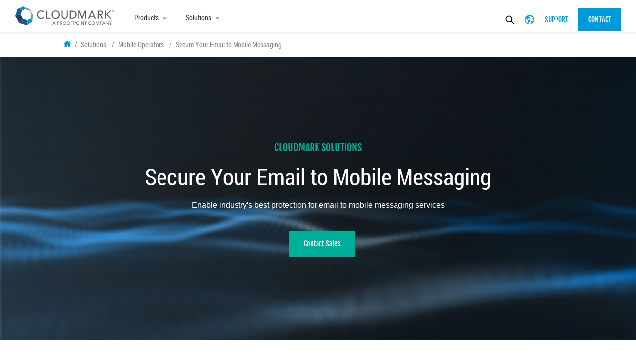

--- FILE ---
content_type: text/html; charset=UTF-8
request_url: https://www.cloudmark.com/en/solutions/mobile-operators/secure-your-email-mobile-messaging
body_size: 8517
content:


<!DOCTYPE html>
<html lang="en" dir="ltr" prefix="content: http://purl.org/rss/1.0/modules/content/  dc: http://purl.org/dc/terms/  foaf: http://xmlns.com/foaf/0.1/  og: http://ogp.me/ns#  rdfs: http://www.w3.org/2000/01/rdf-schema#  schema: http://schema.org/  sioc: http://rdfs.org/sioc/ns#  sioct: http://rdfs.org/sioc/types#  skos: http://www.w3.org/2004/02/skos/core#  xsd: http://www.w3.org/2001/XMLSchema# ">
  <head>
    <script>(function(w,d,s,l,i){w[l]=w[l]||[];w[l].push({'gtm.start':
    new Date().getTime(),event:'gtm.js'});var f=d.getElementsByTagName(s)[0],
    j=d.createElement(s),dl=l!='dataLayer'?'&l='+l:'';j.async=true;j.src=
    'https://www.googletagmanager.com/gtm.js?id='+i+dl;f.parentNode.insertBefore(j,f);
    })(window,document,'script','dataLayer','GTM-N9SH6SK');</script>
<script async src="https://www.googletagmanager.com/gtag/js?id=G-FY57HEPYEX">window.dataLayer = window.dataLayer || [];
    function gtag(){dataLayer.push(arguments);}
    gtag('js', new Date());
    gtag('config', 'G-FY57HEPYEX');</script>
<meta charset="utf-8" />
<meta name="description" content="Advanced Traffic Security Cloudmark Platform for Mobile Messaging enables service providers to apply the most powerful security available across messaging streams…" />
<link rel="canonical" href="https://www.cloudmark.com/en/solutions/mobile-operators/secure-your-email-mobile-messaging" />
<link rel="shortlink" href="https://www.cloudmark.com/en/solutions/mobile-operators/secure-your-email-mobile-messaging" />
<link rel="image_src" href="https://www.cloudmark.com/sites/default/files/misc/mobile-hero.jpg" />
<link rel="icon" href="/themes/custom/proofpoint/apps/drupal/favicon.ico" />
<link rel="mask-icon" href="/themes/custom/proofpoint/apps/drupal/images/favicons/favicon.svg" />
<link rel="icon" sizes="16x16" href="/themes/custom/proofpoint/apps/drupal/images/favicons/favicon-16x16.png" />
<link rel="icon" sizes="32x32" href="/themes/custom/proofpoint/apps/drupal/images/favicons/favicon-32x32.png" />
<link rel="icon" sizes="96x96" href="/themes/custom/proofpoint/apps/drupal/images/favicons/favicon-96x96.png" />
<link rel="icon" sizes="192x192" href="/themes/custom/proofpoint/apps/drupal/images/favicons/favicon-192x192.png" />
<link rel="apple-touch-icon" href="/themes/custom/proofpoint/apps/drupal/images/favicons/favicon-60x60.png" />
<link rel="apple-touch-icon" sizes="72x72" href="/themes/custom/proofpoint/apps/drupal/images/favicons/favicon-72x72.png" />
<link rel="apple-touch-icon" sizes="76x76" href="/themes/custom/proofpoint/apps/drupal/images/favicons/favicon-76x76.png" />
<link rel="apple-touch-icon" sizes="114x114" href="/themes/custom/proofpoint/apps/drupal/images/favicons/favicon-114x114.png" />
<link rel="apple-touch-icon" sizes="120x120" href="/themes/custom/proofpoint/apps/drupal/images/favicons/favicon-120x120.png" />
<link rel="apple-touch-icon" sizes="144x144" href="/themes/custom/proofpoint/apps/drupal/images/favicons/favicon-144x144.png" />
<link rel="apple-touch-icon" sizes="152x152" href="/themes/custom/proofpoint/apps/drupal/images/favicons/favicon-152x152.png" />
<link rel="apple-touch-icon" sizes="180x180" href="/themes/custom/proofpoint/apps/drupal/images/favicons/favicon-180x180.png" />
<link rel="apple-touch-icon-precomposed" href="/themes/custom/proofpoint/apps/drupal/images/favicons/favicon-57x57.png" />
<link rel="apple-touch-icon-precomposed" sizes="72x72" href="/themes/custom/proofpoint/apps/drupal/images/favicons/favicon-72x72.png" />
<link rel="apple-touch-icon-precomposed" sizes="76x76" href="/themes/custom/proofpoint/apps/drupal/images/favicons/favicon-76x76.png" />
<link rel="apple-touch-icon-precomposed" sizes="114x114" href="/themes/custom/proofpoint/apps/drupal/images/favicons/favicon-114x114.png" />
<link rel="apple-touch-icon-precomposed" sizes="120x120" href="/themes/custom/proofpoint/apps/drupal/images/favicons/favicon-120x120.png" />
<link rel="apple-touch-icon-precomposed" sizes="144x144" href="/themes/custom/proofpoint/apps/drupal/images/favicons/favicon-144x144.png" />
<link rel="apple-touch-icon-precomposed" sizes="152x152" href="/themes/custom/proofpoint/apps/drupal/images/favicons/favicon-152x152.png" />
<link rel="apple-touch-icon-precomposed" sizes="180x180" href="/themes/custom/proofpoint/apps/drupal/images/favicons/favicon-180x180.png" />
<meta property="og:site_name" content="Proofpoint" />
<meta property="og:type" content="website" />
<meta property="og:url" content="https://www.cloudmark.com/en/solutions/mobile-operators/secure-your-email-mobile-messaging" />
<meta property="og:title" content="Secure Your Email to Mobile Messaging | Cloudmark EN" />
<meta property="og:description" content="Advanced Traffic Security Cloudmark Platform for Mobile Messaging enables service providers to apply the most powerful security available across messaging streams…" />
<meta property="og:image" content="https://www.cloudmark.com/sites/default/files/misc/mobile-hero.jpg" />
<meta property="og:image:url" content="https://www.cloudmark.com/sites/default/files/misc/mobile-hero.jpg" />
<meta property="og:image:secure_url" content="https://www.cloudmark.com/sites/default/files/misc/mobile-hero.jpg" />
<meta property="article:published_time" content="2020-10-28T11:38:28-07:00" />
<meta property="article:modified_time" content="2020-11-10T01:06:55-08:00" />
<meta name="twitter:card" content="summary_large_image" />
<meta name="twitter:description" content="Advanced Traffic Security Cloudmark Platform for Mobile Messaging enables service providers to apply the most powerful security available across messaging streams…" />
<meta name="twitter:site" content="@proofpoint" />
<meta name="twitter:title" content="Secure Your Email to Mobile Messaging | Cloudmark EN" />
<meta name="twitter:image" content="https://www.cloudmark.com/sites/default/files/misc/mobile-hero.jpg" />
<meta name="Generator" content="Drupal 10 (https://www.drupal.org)" />
<meta name="MobileOptimized" content="width" />
<meta name="HandheldFriendly" content="true" />
<meta name="viewport" content="width=device-width, initial-scale=1.0" />
<link rel="alternate" hreflang="en-us" href="https://www.cloudmark.com/en/solutions/mobile-operators/secure-your-email-mobile-messaging" />
<link rel="alternate" hreflang="ja" href="https://www.cloudmark.com/ja/solutions/mobile-operators/secure-your-email-mobile-messaging" />

    <title>Secure Your Email to Mobile Messaging | Cloudmark EN</title>
    <link rel="stylesheet" media="all" href="/sites/default/files/css/css_YuA8h8J7gG1Lhnp-w4K4vlQYI_A7saDFfbUkiCOqd3w.css?delta=0&amp;language=en&amp;theme=particle&amp;include=eJxFyEsKgDAMANELleZMSRtsIZqQz8LbC7pwNbxJVSF0yK8t7kg-gTC4GXruIQxD_RUejrYCppeh9P_0uqxIdiyeDzTdID0" />
<link rel="stylesheet" media="all" href="/sites/default/files/css/css_6WG5PtAJoOfCYl8I9ZiSP23LS0Mj9n3JGTve02jFwng.css?delta=1&amp;language=en&amp;theme=particle&amp;include=eJxFyEsKgDAMANELleZMSRtsIZqQz8LbC7pwNbxJVSF0yK8t7kg-gTC4GXruIQxD_RUejrYCppeh9P_0uqxIdiyeDzTdID0" />
<link rel="stylesheet" media="all" href="/themes/custom/proofpoint/apps/drupal/../../dist/app-drupal/assets/app.styles.css?sroxhs" />

    <script src="/core/assets/vendor/modernizr/modernizr.min.js?v=3.11.7"></script>
<script src="/sites/default/files/js/js_pZKG4c38Q2ZOZ8qdftSX3JahSDcHs_Y-TNMDXISlyXs.js?scope=header&amp;delta=1&amp;language=en&amp;theme=particle&amp;include=eJxNyjEKwDAIAMAPBXxSUCuJYKIYu_T1pVuXm45XP4LJE-5SOy2i15QlUO5GmC0wS9kE2FPaByy_JLc--dtIG4l0jxcPYR-R"></script>

  </head>
  <body class="path-node">
        <a href="#main-content" class="visually-hidden focusable">
      Skip to main content
    </a>
    <noscript><iframe src='https://www.googletagmanager.com/ns.html?id=GTM-N9SH6SK' height='0' width='0' style='display:none;visibility:hidden'></iframe></noscript>
      <div class="dialog-off-canvas-main-canvas" data-off-canvas-main-canvas>
    


<header class="header">

    <div class="super-nav">
  <div class="super-nav__wrapper">
    <div class="super-nav__top">
      <a href="/" class="super-nav__logo"><img src="/themes/custom/proofpoint/dist/app-drupal/assets/logo-reg.svg" alt="proofpoint"></a>
      <div class="super-nav__top-links">
        <a href="#" data-mega-target="products">Products</a>
        <a href="#" data-mega-target="solutions">Solutions</a>
      </div>
      <div class="super-nav__top-extras">
        <div class="super-nav__search">
          <div class="super-nav__search-icon"></div>
          <form action="/" data-region="us" data-language="en">
            <input type="text" name="search_block_form" placeholder="Search">
            <input type="submit">
          </form>
        </div>
        <div class="super-nav__regions">
          <div class="super-nav__region-links">
            <a href="/en">United States</a>
            <a href="/ja">Japan</a>
          </div>
        </div>
        <a href="/en/support" class="super-nav__contact super-nav__support">Support</a>
        <a href="/en/contact" class="super-nav__contact">Contact</a>
      </div>
    </div>

    <!--Products-->
    <div class="super-nav__mega" data-mega-source="products" data-sections="3">
      <div class="super-nav__mega-section">
        <div class="super-nav__main-links">
          <a href="/products/mobile-messaging-security" data-sublink-target="mobile-messaging"><h6>Mobile Messaging Security</h6><p>Protect mobile messaging from evolving threats with leading, real-time, automated, and predictive mobile security products.</p></a>
          <a href="/products/email-messaging-security" data-sublink-target="email"><h6>Email Messaging Security</h6><p>Protect email messaging from evolving threats with the leader in real-time, automated, and predictive email security products.</p></a>
          <a href="/products/threat-insight" data-sublink-target="threat-insight"><h6>Threat Insight</h6><p>Enable security services with threat intelligence and data from the Cloudmark Global Threat Network.</p></a>
        </div>
      </div>

      <div class="super-nav__mega-section">
        <div class="super-nav__sub-links" data-sublink-source="mobile-messaging">
          <a href="/products/mobile-messaging-security/cloudmark-platform-for-mobile">Cloudmark Platform for Mobile</a>
          <a href="/products/mobile-messaging/cloudmark-spam-reporting-service">Cloudmark Spam Reporting Service (SRS)</a>
          <a href="/products/mobile-messaging-security/cloudmark-cloud">Cloudmark Cloud for Mobile</a>
        </div>
        <div class="super-nav__sub-links" data-sublink-source="email">
          <a href="/products/email-messaging-security/cloudmark-platform-for-email">Cloudmark Platform for Email</a>
          <a href="/products/email-messaging-security/cloudmark-authority">Cloudmark Authority</a>
          <a href="/products/email-messaging-security/cloudmark-cloud">Cloudmark Cloud for Email</a>
        </div>
        <div class="super-nav__sub-links" data-sublink-source="threat-insight">
          <a href="/products/threat-insight/cloudmark-insight">Cloudmark Insight</a>
        </div>
      </div>

                            


    
<div class="super-nav__mega-section"     style="background: url('/themes/custom/proofpoint/dist/app-drupal/assets/blue-bg.png'); background-position: center center; background-size: cover; background-repeat: no-repeat; "
  >
  <div class="super-nav__mega-content">
              <h2   style="color: white !important;"
>The most complete, comprehensive and accurate Mobile Messaging defense solution</h2>
              <p   style="color: white !important;"
>Industry leading predictive, machine learning technology combined with the world&#039;s largest mobile messaging threat analysis system.</p>
              <a class="super-nav__button" href="/resources/data-sheets/sms-mms-protection">Learn More</a>
      </div>
</div>
          </div>

    <!-- Solutions -->
    <div class="super-nav__mega" data-mega-source="solutions" data-sections="3">
      <div class="super-nav__mega-section">
        <div class="super-nav__section-columns">
          <div class="super-nav__main-links">
            <h4 style="font-size:22px !important;">Mobile Operators</h4>
            <a href="/solutions/secure-your-mobile-messaging-environment"><h6>Secure Your Mobile Messaging Environment</h6><p>Cloudmark mobile solutions deliver the fastest and most accurate response to protect your mobile network.</p></a>
            <a href="/solutions/secure-your-inbound-traffic"><h6>Protect Your Traffic with a Cloud Service</h6><p>Utilize a cloud-based, fully managed security service to protect your network and subscribers from phishing/smishing, spam, and viruses.</p></a>
            <a href="/solutions/monetize-traffic"><h6>Monetize Traffic by Identifying and Preventing Grey Route Abuse</h6><p>Protect and increase revenues by monetizing "grey route" traffic and application to person (A2P) messaging.</p></a>
            <a href="/solutions/mobile-operators/secure-rcs-and-future-mobile-messaging-traffic"><h6>Secure Your RCS and Future Mobile Messaging Traffic</h6><p>Protect mobile-based Rich Communications Services (RCS) and revenues against phishing/smishing, spam, and viruses.</p></a>
            <a href="/solutions/mobile-operators/secure-your-email-mobile-messaging"><h6>Secure Your Email to Mobile Messaging</h6><p>Enable industry's best protection for email to mobile messaging services.</p></a>
          </div>
        </div>
      </div>
      <div class="super-nav__mega-section" style="background-color:#ffffff !important;">
        <div class="super-nav__section-columns">
          <div class="super-nav__main-links">
            <h4 style="font-size:22px !important;">Internet Service Providers (ISPs)</h4>
            <a href="/solutions/internet-service-providers/on-premises-email-messaging-security"><h6>Secure Your Email Environment On-Premises</h6><p>Utilize the most comprehensive suite of tools and capabilities leveraging the Cloudmark Global Threat Network to protect your customers.</p></a>
            <a href="/solutions/internet-service-providers/cloud-version-email-messaging-security"><h6>Secure Your Email Environment Cloud Version</h6><p>Utilize a cloud-based service, best-in-class Cloudmark Global Threat Network, and fully managed SOC to protect your customers from spam, phishing, and viruses.</p></a>
            <a href="/solutions/internet-service-providers/real-time-threat-insight"><h6>Provide Real-time (best-in-class) Threat Insight through Scanning and Analysis</h6><p>Utilize automated, machine learning and the best-in-class Cloudmark Global Threat Network to accurately rate senders and content.</p></a>
            <a href="/solutions/internet-service-providers/content-categories"><h6>Provide a Better Email Experience to Your Customers</h6><p>Delight your customers by providing a high-performance, sorted mailbox experience.</p></a>
          </div>
        </div>
      </div>
      <div class="super-nav__mega-section">
        <div class="super-nav__section-columns">
          <div class="super-nav__main-links">
            <h4 style="font-size:22px !important;">Security Services</h4>
            <a href="/solutions/security-services/security-operation-centers-services"><h6>Security Operation Centers (SOC) Services</h6><p>Engage highly talented personnel and Cloudmark SOC to monitor, analyze, and respond to messaging threats.</p></a>
          </div>
        </div>
      </div>
    </div>

    <style>
      #cpe-credits {
        color: #009ADA;
        font-size: 12px;
      }
      #cpe-credits:hover {
        color: #01579B;
      }
    </style>

  </div>
</div>


  
  
</header>


<div class="layout-container">
    <div>
    <div data-drupal-messages-fallback class="hidden"></div>

  </div>


  <main class="container" role="main">
    <a id="main-content" tabindex="-1"></a>    <section class="row">
      <div class="layout-content">
          <div>
    <div id="block-particle-content">
  
    
      








<div about="/en/solutions/mobile-operators/secure-your-email-mobile-messaging" class="node--type--solution node--view-mode--full node node-solution-full clearfix">
  
  <div class="breadcrumbs"><div class="nav-crumbs "><div class="breadcrumb__item"><div class="breadcrumb__item"><a href="/en"><span class="svg js-svg-exists"><img src="/themes/custom/proofpoint/dist/app-drupal/assets/home.svg"></span></a></div></div><div class="breadcrumb__item">
                                    Solutions
                              </div><div class="breadcrumb__item">
                                    Mobile Operators
                              </div><div class="breadcrumb__item">
                                    Secure Your Email to Mobile Messaging
                              </div></div></div>
  





<div about="/en/solutions/mobile-operators/secure-your-email-mobile-messaging" class="node--type--solution node--view-mode--full node node-solution-full clearfix solution-banner">
  <div class="solution-banner__main" style="background-image: url(/sites/default/files/misc/mobile-hero.jpg)">
    <div class="solution-banner__copy">
              <h3>Cloudmark Solutions</h3>
        <h1>Secure Your Email to Mobile Messaging</h1>
        <p>Enable industry's best protection for email to mobile messaging services</p>
          </div>
          <div class="solution-banner__buttons solution-banner__buttons--color-green">
                  
  <a class=""
        href="/en/contact"
  >
  Contact Sales
  </a>
              </div>
      </div>
  </div>
      <div class="solution__components">
        




<div class="paragraph paragraph--type--teaser-three-column paragraph--view-mode--full icon-teasers">
  <div class="icon-teasers__content">
              <div class="icon-teasers__wrapper">  



<div class="paragraph paragraph--type--teaser-three-column-item paragraph--view-mode--default icon-teasers__teaser">
      <img loading="lazy" src="/sites/default/files/misc/traffic.svg" alt="Advanced Traffic Security" typeof="foaf:Image" />



      
<h4 class="h4">
      Advanced Traffic Security
  </h4>
        <p>Cloudmark Platform for Mobile Messaging enables service providers to apply the most powerful security available across messaging streams. Our carrier-class software leverages patented protocol and content-based filtering algorithms to provide network-level protection against rapidly morphing spam, malware, and phishing attacks.</p>
    </div>

  



<div class="paragraph paragraph--type--teaser-three-column-item paragraph--view-mode--default icon-teasers__teaser">
      <img loading="lazy" src="/sites/default/files/misc/scalable.svg" alt="Efficient and Scalable Protection" typeof="foaf:Image" />



      
<h4 class="h4">
      Efficient and Scalable Protection
  </h4>
        <p>Cloudmark’s traffic processing and filtering protocols require only a fraction of the resources of competitive solutions, resulting in significantly lower capex and power savings. Clustering capabilities enable massive scalability and reliability for the most demanding environments.</p>
    </div>

  



<div class="paragraph paragraph--type--teaser-three-column-item paragraph--view-mode--default icon-teasers__teaser">
      <img loading="lazy" src="/sites/default/files/misc/granular-threat.svg" alt="Granular Threat Control" typeof="foaf:Image" />



      
<h4 class="h4">
      Granular Threat Control
  </h4>
        <p>To optimize security and network performance, administrators can apply advanced threat prevention techniques including flow control, denial-of-service protection, traffic shaping and throttling based on traffic source. This allows administrators to restrict all forms of abuse and related threats in your peer-to-peer, application-to-peer, in-network/out-of-network, or domestic vs international traffic.</p>
    </div>

</div>
          </div>
</div>

  

    
<div class="legacy-components">
  <div class="    bg--white
 UTF-8 paragraph paragraph--type--text-columns paragraph--view-mode--full text-cols">
  <div class="content">
    <div class="container block-text-cols  v2-width">
      <div class="block-text-cols__cols">
          



<div class="paragraph paragraph--type--text-column paragraph--view-mode--default block-text-cols__cols__item">
      <h3 class="block-text-cols__title">Features and Benefits</h3>
      </div>


      </div>
    </div>
  </div>
</div>
</div>

  



<div class="paragraph paragraph--type--stacked-text paragraph--view-mode--full text-stack">
        <div class="text-stack__items">  



<div class="paragraph paragraph--type--stacked-text-item paragraph--view-mode--default text-stack__item">
      <div class="text-stack__item-heading">
                    
<h4 class="h4">
      Content Filtering Engine
  </h4>
          </div>
        <div class="text-stack__item-body">
        <p>Powered by&nbsp;Cloudmark Authority, Cloudmark Platform for Mobile Messaging provides comprehensive anti-spam, anti-phishing and anti-virus filtering for your SMS, MMS, RCS, or e-mail to SMS networks.</p>

          </div>
  </div>

  



<div class="paragraph paragraph--type--stacked-text-item paragraph--view-mode--default text-stack__item">
      <div class="text-stack__item-heading">
                    
<h4 class="h4">
      Advanced Flow Control
  </h4>
          </div>
        <div class="text-stack__item-body">
        <p>With rate-limiting and traffic shaping capabilities, Cloudmark Platform drastically reduces messaging abuse at the network level, deterring spammers from sending large volumes of unwanted messages. Classes of Service are used to provide flow control and traffic rules as required to enable valid message delivery while restricting abusive traffic.</p>

          </div>
  </div>

  



<div class="paragraph paragraph--type--stacked-text-item paragraph--view-mode--default text-stack__item">
      <div class="text-stack__item-heading">
                    
<h4 class="h4">
      Interface Specific Policies
  </h4>
          </div>
        <div class="text-stack__item-body">
        <p>Cloudmark Platform gathers threat intelligence by tracking real-time and historical traffic characteristics and uses those in the context of the traffic being filtered. So on the email to SMS or MMS interface for example, messages destined for a mobile network use items such as header data, envelope information, message content, and message verdicts. Different information such as short codes and the creators of messages are used for traffic in the network. Security policies are updated dynamically, providing immediate, automatic detection and categorization of traffic as well as protection against rapidly-morphing SMS spam, phishing, and malware attacks.</p>

          </div>
  </div>

  



<div class="paragraph paragraph--type--stacked-text-item paragraph--view-mode--default text-stack__item">
      <div class="text-stack__item-heading">
                    
<h4 class="h4">
      Rich Featureset
  </h4>
          </div>
        <div class="text-stack__item-body">
        <p>Cloudmark Platform for Mobile Messaging interfaces with all major SMSCs, MMSC's, databases, provisioning systems, billing systems, and directories for easy deployment. The system provides comprehensive control of service levels and workflows, harnessing the full power of rate limits, custom rules, white/blacklists, sender classifications, and other policies.</p>

          </div>
  </div>

  



<div class="paragraph paragraph--type--stacked-text-item paragraph--view-mode--default text-stack__item">
      <div class="text-stack__item-heading">
                    
<h4 class="h4">
      Defeat Complex Attacks
  </h4>
          </div>
        <div class="text-stack__item-body">
        <p>To protect against attacks that are spread across multiple targets to avoid detection and high-volume sequential attacks against individual hosts, Cloudmark Platform for Mobile Messaging shares threat intelligence across clusters within the environment.</p>

          </div>
  </div>

  



<div class="paragraph paragraph--type--stacked-text-item paragraph--view-mode--default text-stack__item">
      <div class="text-stack__item-heading">
                    
<h4 class="h4">
      Traffic Analysis
  </h4>
          </div>
        <div class="text-stack__item-body">
        <p>Ensuring that the traffic which goes through the mobile network is valid and meets the acceptable usage policies of the system is another factor which is important in controlling abuse of mobile networks. The Cloudmark Platform allows analysis of the traffic to ensure that senders are not abusing the system or trying to work around end user or partner agreements. This allows detection and blocking of SIM farms and grey routes active in networks.</p>

          </div>
  </div>

  



<div class="paragraph paragraph--type--stacked-text-item paragraph--view-mode--default text-stack__item">
      <div class="text-stack__item-heading">
                    
<h4 class="h4">
      Reporting and Analytics
  </h4>
          </div>
        <div class="text-stack__item-body">
        <p>With Cloudmark Platform for Mobile Messaging, you gain real-time visibility into threats, delivery problems and abuse with up to the minute dashboards and historical reporting. Early stage intelligence translates into improved policy decision-making and infrastructure planning.</p>

          </div>
  </div>

</div>
  </div>

  





  

<div class="paragraph paragraph--type--space paragraph--view-mode--full space">
  <div class="space__wrapper">
    <div class="space__item space__sm"></div>
  </div>
</div>

  




          
<div class="paragraph paragraph--type--cta-banner paragraph--view-mode--full cta-banner cta-banner--bg" style="background-image: url(&quot;/sites/default/files/misc/cta-bkgd.jpg&quot;)">
  <div class="cta-banner__wrapper">
    <div class="cta-banner__copy">
              
<h2 class="h2">
      Ready to give Cloudmark a try?
  </h2>
                    <p>Schedule a call with sales to learn how to secure your messaging environment with Cloudmark Platform.<br /></p>
          </div>
          <div class="cta-banner__buttons">
                  
  <a class=""
        href="/en/contact"
  >
  Contact Sales
  </a>
              </div>
      </div>
</div>


    </div>
  </div>

  </div>

  </div>

      </div>
    </section>
  </main>

</div>

<footer class="footer">
    
<section class="footer-section">
  <div class="footer-section__wrapper">
    <div class="footer-section__top">
      <div class="footer-section__top-item">
        <div class="footer-section__top-first">
          <div class="footer-section__top-item-wrapper">
            <h2 class="footer-section__title">About</h2>
            <div class="footer-section__nav">
              <ul>
                <li><a href="https://www.proofpoint.com/us/company/about" target="_blank">Overview</a></li>
                <li><a href="https://www.proofpoint.com/us/company/careers" target="_blank">Proofpoint Careers</a></li>
                <li><a href="https://www.proofpoint.com/us/leadership-and-board-of-directors" target="_blank">Leadership Team</a></li>
                <li><a href="https://www.proofpoint.com/us/news" target="_blank">News Center</a></li>
                <li><a href="https://investors.proofpoint.com/investors/overview/default.aspx" target="_blank">Investor Center</a></li>
              </ul>
            </div>
          </div>
          <div class="footer-section__top-item-wrapper">
            <h2 class="footer-section__title">Products</h2>
            <div class="footer-section__nav">
              <ul>
                <li><a href="/products/mobile-messaging-security/cloudmark-platform-for-mobile">Cloudmark Platform for Mobile</a></li>
                <li><a href="/products/mobile-messaging/cloudmark-spam-reporting-service">Cloudmark Spam Reporting Service (SRS)</a></li>
                <li><a href="/products/mobile-messaging-security/cloudmark-cloud">Cloudmark Cloud for Mobile</a></li>
                <li><a href="/products/email-messaging-security/cloudmark-platform-for-email">Cloudmark Platform for Email</a></li>
                <li><a href="/products/email-messaging-security/cloudmark-authority">Cloudmark Authority</a></li>
                <li><a href="/products/email-messaging-security/cloudmark-cloud">Cloudmark Cloud for Email</a></li>
                <li><a href="/products/threat-insight/cloudmark-insight">Cloudmark Insight</a></li>
              </ul>
            </div>
          </div>
        </div>
      </div>

      <div class="footer-section__top-item">
        <div class="footer-section__top-second">
          <div class="footer-section__top-item-wrapper">
            <h2 class="footer-section__title">Resources</h2>
            <div class="footer-section__nav">
              <ul>
                <li><a href="/resources/analyst-reports">Analyst Reports</a></li>
                <li><a href="/resources/white-paper">White Papers</a></li>
                <li><a href="/resources/webinar">Webinars</a></li>
                <li><a href="/resources/data-sheet">Data Sheets</a></li>
                <li><a href="/resources/event">Events</a></li>
                <li><a href="/resources/customer-story">Customer Stories</a></li>
                <li><a href="/blog">Blog</a></li>
                <li><a href="/resources/videos">Videos</a></li>
              </ul>
            </div>
          </div>
          <div class="footer-section__top-item-wrapper">
            <h2 class="footer-section__title">&nbsp;</h2>
            <div class="footer-section__nav">
              &nbsp;
            </div>
          </div>
        </div>
      </div>

      <div class="footer-section__top-item">
        <div class="footer-section__top-third">
          <div class="footer-section__top-item-wrapper">
            <h2 class="footer-section__title footer-section__title-no-border">Connect</h2>
            <div class="footer-section__nav">
              <ul>
                <li><a href="/en/contact">Contact Us</a></li>
                <li><a href="/en/contact">Office Locations</a></li>
                <!--li><a href="/en/demo">Request a Demo</a></li-->
              </ul>
            </div>
          </div>
          <div class="footer-section__top-item-wrapper">
            <h2 class="footer-section__title footer-section__title-no-border">Support</h2>
            <div class="footer-section__nav">
              <ul>
                <li><a href="https://proofpointcommunities.force.com" target="_blank">Support Login</a></li>
                <li><a href="/en/support">Support Services</a></li>
              </ul>
            </div>
          </div>
        </div>
      </div>

    </div>
  </div>
</section>
<section class="footer-bottom">
  <div class="footer-section__wrapper">
    <div class="footer-bottom__logo">
      <a href="/us" title=Home rel="home"></a>
    </div>
    <div class="footer-bottom__wrapper">
      <div class="footer-bottom__social-menu">
        <ul class="footer-bottom__social-list">
          <li><a href="http://www.facebook.com/proofpoint" class="icon-facebook" target="_blank">Facebook</a></li>
          <li><a href="http://www.twitter.com/proofpoint" class="icon-twitter" target="_blank">Twitter</a></li>
          <li><a href="https://www.linkedin.com/company/proofpoint" class="icon-linkedin" target="_blank">linkedin</a></li>
          <li><a href="https://www.youtube.com/channel/UCIvtJgsrUzFo90NKeiVozhQ" class="icon-youtube-play" target="_blank">Youtube</a></li>
        </ul>
      </div>
      <div class="footer-bottom__regions">
        <div class="footer-bottom__regions-wrapper">
          <ul class="footer-bottom__regions-menu">
            <li><a href="/en">United States</a></li>
            <li><a href="/ja">Japan</a></li>
          </ul>
        </div>
      </div>
      <div class="footer-bottom__copyright">
        <div class="footer-bottom__copyright-info footer-section__wrapper">
          <p>&copy; 2025. All rights reserved.
            <a href="https://www.proofpoint.com/us/license" target="_blank">Terms and conditions</a>
            <a href="https://www.proofpoint.com/us/privacy-policy" target="_blank">Privacy Policy</a>
          </p>
          <p>&nbsp;</p>
        </div>
      </div>
    </div>
  </div>
</section>

</footer>

  </div>

    <div class="element-invisible" style="clear:both;"><script type='text/javascript'>
            piAId = '149101';
            piCId = '1093';

            (function() {
                function async_load(){
                    var s = document.createElement('script'); s.type = 'text/javascript';
                    s.src = ('https:' == document.location.protocol ? 'https://pi' : 'http://cdn') + '.pardot.com/pd.js';
                    var c = document.getElementsByTagName('script')[0]; c.parentNode.insertBefore(s, c);
                }
                if(window.attachEvent) { window.attachEvent('onload', async_load); }
                else { window.addEventListener('load', async_load, false); }
            })();
        </script></div>
    <script type="application/json" data-drupal-selector="drupal-settings-json">{"path":{"baseUrl":"\/","pathPrefix":"en\/","currentPath":"node\/2406","currentPathIsAdmin":false,"isFront":false,"currentLanguage":"en"},"pluralDelimiter":"\u0003","suppressDeprecationErrors":true,"ajaxPageState":{"libraries":"eJxNzEEKxDAIQNELhXqkook0gklEzaI9felqZvv4_DrOYPTaYadolLqcYazGPuXxYuh4OVoPaL4N9fjJsadtUonO7QtTqjJ8g2J2ZufBkEgTiWRef7aWEnqJO5IHEAa_2gg0YA","theme":"particle","theme_token":null},"ajaxTrustedUrl":[],"cm_search":{"path":"search\/node"},"user":{"uid":0,"permissionsHash":"a0281846bb0047bc07665ed6e45357e0f374d2ba50ec2e113dc1936c2eeba4e3"}}</script>
<script src="/sites/default/files/js/js_TSZYUwNBZ1vjmhI_6Ms6XGA-NQ71VWmUUgImi03IaQw.js?scope=footer&amp;delta=0&amp;language=en&amp;theme=particle&amp;include=eJxNyjEKwDAIAMAPBXxSUCuJYKIYu_T1pVuXm45XP4LJE-5SOy2i15QlUO5GmC0wS9kE2FPaByy_JLc--dtIG4l0jxcPYR-R"></script>
<script src="/themes/custom/proofpoint/apps/drupal/../../dist/app-drupal/assets/js/app.js?v=1"></script>
<script src="/sites/default/files/js/js_p9qrCDmFpY0xUNLzZ-Nh9wmc4DZdDQSP8SuV66Yau-A.js?scope=footer&amp;delta=2&amp;language=en&amp;theme=particle&amp;include=eJxNyjEKwDAIAMAPBXxSUCuJYKIYu_T1pVuXm45XP4LJE-5SOy2i15QlUO5GmC0wS9kE2FPaByy_JLc--dtIG4l0jxcPYR-R"></script>

  <script type="text/javascript" src="/_Incapsula_Resource?SWJIYLWA=719d34d31c8e3a6e6fffd425f7e032f3&ns=2&cb=1712036719" async></script></body>
</html>


--- FILE ---
content_type: text/css
request_url: https://www.cloudmark.com/sites/default/files/css/css_6WG5PtAJoOfCYl8I9ZiSP23LS0Mj9n3JGTve02jFwng.css?delta=1&language=en&theme=particle&include=eJxFyEsKgDAMANELleZMSRtsIZqQz8LbC7pwNbxJVSF0yK8t7kg-gTC4GXruIQxD_RUejrYCppeh9P_0uqxIdiyeDzTdID0
body_size: 460
content:
/* @license GPL-2.0-or-later https://www.drupal.org/licensing/faq */
.messages{padding:20px;word-wrap:break-word;color:inherit;overflow-wrap:break-word;}.messages__content{padding-inline-start:24px;background-image:var(--umami-message-icon);background-repeat:no-repeat;background-position-x:left;background-position-y:center;}[dir="rtl"] .messages__content{background-position-x:right;}.messages--status{--umami-message-icon:url(/core/misc/icons/73b355/check.svg);border:1px solid #cbdebc;background-color:#e6eee0;}.messages--warning{--umami-message-icon:url(/core/misc/icons/e29700/warning.svg);border:1px solid #fae2a4;background-color:#fcf1d4;}.messages--error{--umami-message-icon:url(/core/misc/icons/e32700/error.svg);border:1px solid #f8c8d5;background-color:#f9e6eb;}.messages--error .error{color:inherit;}.messages a{color:#cc2a00;}.messages__list{margin:0;padding:0;list-style:none;}.messages__item + .messages__item{margin-top:0.769em;}.messages__wrapper{display:grid;gap:1.538em;}


--- FILE ---
content_type: text/css
request_url: https://www.cloudmark.com/themes/custom/proofpoint/dist/app-drupal/assets/app.styles.css?sroxhs
body_size: 206593
content:
@import url(https://fonts.googleapis.com/css?family=Oswald:200,300,400,500,600,700|Open+Sans+Condensed:300);
.arrow-link{text-decoration:none}.legacy-components{font-family:Helvetica,Arial,sans-serif;-moz-osx-font-smoothing:grayscale;-webkit-font-smoothing:antialiased;color:#343741;font-size:16px;font-smoothing:antialiased;line-height:1.5}.legacy-components .block-addthis .addthis_default_style a.addthis_button_facebook:before,.legacy-components .block-addthis .addthis_default_style a.addthis_button_linkedin:before,.legacy-components .block-addthis .addthis_default_style a.addthis_button_mailto:before,.legacy-components .block-addthis .addthis_default_style a.addthis_button_twitter:before,.legacy-components .block-addthis .addthis_default_style a.pp-rss:before,.legacy-components .block-addthis__hide-btn:before,.legacy-components .block-addthis__show-btn:before,.legacy-components .block-announcement:before,.legacy-components .block-announcement__close:before,.legacy-components .block-faq__question:before,.legacy-components .bootstrap-select .btn:after,.legacy-components .bootstrap-select>.dropdown-menu li.selected .check-mark:before,.legacy-components .box-chat__phone a:before,.legacy-components .carousel-announcement__info span.date-display-start:before,.legacy-components .expanded-menu__button:after,.legacy-components .form-banner__actions li a:before,.legacy-components .form-banner__content__date .form-type-date-popup .form-type-textfield:after,.legacy-components .form-banner__content__date .form-type-date-popup .form-type-textfield:before,.legacy-components .form-banner__content__date .form-type-select .bootstrap-select .btn:before,.legacy-components .form-banner__search .form-actions,.legacy-components .form-rss__title:before,.legacy-components .form-type-checkbox input+label:before,.legacy-components .form-type-radio input+label:before,.legacy-components .header__menu-button:before,.legacy-components .header__nav__button:before,.legacy-components .link--arrow-down:after,.legacy-components .link--arrow-right:after,.legacy-components .mega-menu__nav>li>.nolink:after,.legacy-components .mega-menu__nav>li>a:after,.legacy-components .more-arrow-right:after,.legacy-components .nav-footer ul a:before,.legacy-components .pager-first a:before,.legacy-components .pager-last a:before,.legacy-components .pager-next a:before,.legacy-components .pager-previous a:before,.legacy-components .related-links .item-list a:after,.legacy-components .search-box .form-actions,.legacy-components .search-box .form-actions:before,.legacy-components .search-box__close-button,.legacy-components .search-box__close-button:before,.legacy-components .search-results__time:before,.legacy-components .short-extra__share:before,.legacy-components .short-nav__button:before,.legacy-components .slick-arrow:before,.legacy-components .split-stats__right ul li:before,.legacy-components .type__reports:before,.legacy-components [class*=" icon-"]:before,.legacy-components [class^=icon-]:before{-moz-osx-font-smoothing:grayscale;-webkit-font-smoothing:antialiased;font-family:proofpoint;font-style:normal;-webkit-font-feature-settings:normal;font-feature-settings:normal;font-variant:normal;font-weight:400;line-height:1;speak:none;text-transform:none}.legacy-components .icon-angle-double-right:before,.legacy-components .pager-last a:before{content:"\e927"}.legacy-components .icon-angle-double-left:before,.legacy-components .pager-first a:before{content:"\e928"}.legacy-components .block-faq__item.active .block-faq__question:before,.legacy-components .icon-minus:before{content:"\e901"}.legacy-components .block-faq__question:before,.legacy-components .icon-plus:before{content:"\e900"}.legacy-components .icon-quote:before{content:"\e90e"}.legacy-components .icon-caret-down:before{content:"\e90d"}.legacy-components .icon-files-empty:before{content:"\e90c"}.legacy-components .icon-menu:before{content:"\e90b"}.legacy-components .icon-price-tags:before{content:"\e906"}.legacy-components .icon-caret-up:before{content:"\e90a"}.legacy-components .block-addthis__hide-btn:before,.legacy-components .icon-caret-right:before{content:"\e902"}.legacy-components .block-addthis__show-btn:before,.legacy-components .icon-caret-left:before{content:"\e903"}.legacy-components .bootstrap-select>.dropdown-menu li.selected .check-mark:before,.legacy-components .form-type-checkbox input+label:before,.legacy-components .form-type-radio input+label:before,.legacy-components .icon-check:before{content:"\e904"}.legacy-components .icon-search:before{content:"\f002"}.legacy-components .icon-envelope-o:before{content:"\f003"}.legacy-components .icon-film:before{content:"\f008"}.legacy-components .icon-clock-o:before{content:"\f017"}.legacy-components .icon-download:before{content:"\f019"}.legacy-components .icon-headphones:before{content:"\f025"}.legacy-components .icon-info-circle:before{content:"\f05a"}.legacy-components .icon-mail-forward:before,.legacy-components .short-extra__share:before{content:"\f064"}.legacy-components .icon-exclamation-triangle:before{content:"\f071"}.legacy-components .icon-comment:before{content:"\f075"}.legacy-components .icon-shopping-cart:before{content:"\f07a"}.legacy-components .icon-bar-chart:before{content:"\f080"}.legacy-components .icon-cogs:before{content:"\f085"}.legacy-components .icon-comments:before{content:"\f086"}.legacy-components .icon-thumb-tack:before{content:"\f08d"}.legacy-components .icon-phone:before{content:"\f095"}.legacy-components .block-addthis .addthis_default_style a.addthis_button_twitter:before,.legacy-components .icon-twitter:before{content:"\f099"}.legacy-components .block-addthis .addthis_default_style a.addthis_button_facebook:before,.legacy-components .icon-facebook:before{content:"\f09a"}.legacy-components .block-addthis .addthis_default_style a.pp-rss:before,.legacy-components .form-rss__title:before,.legacy-components .icon-rss:before{content:"\f09e"}.legacy-components .icon-hdd-o:before{content:"\f0a0"}.legacy-components .block-announcement:before,.legacy-components .icon-bullhorn:before{content:"\f0a1"}.legacy-components .icon-globe:before{content:"\f0ac"}.legacy-components .icon-wrench:before{content:"\f0ad"}.legacy-components .icon-briefcase:before{content:"\f0b1"}.legacy-components .icon-users:before{content:"\f0c0"}.legacy-components .icon-flask:before{content:"\f0c3"}.legacy-components .icon-paperclip:before{content:"\f0c6"}.legacy-components .icon-google-plus:before{content:"\f0d5"}.legacy-components .block-addthis .addthis_default_style a.addthis_button_mailto:before,.legacy-components .icon-envelope:before{content:"\f0e0"}.legacy-components .block-addthis .addthis_default_style a.addthis_button_linkedin:before,.legacy-components .icon-linkedin:before{content:"\f0e1"}.legacy-components .icon-tachometer:before{content:"\f0e4"}.legacy-components .icon-comments-o:before{content:"\f0e6"}.legacy-components .icon-sitemap:before{content:"\f0e8"}.legacy-components .icon-umbrella:before{content:"\f0e9"}.legacy-components .icon-lightbulb-o:before{content:"\f0eb"}.legacy-components .icon-cloud-download:before{content:"\f0ed"}.legacy-components .icon-suitcase:before{content:"\f0f2"}.legacy-components .icon-file-text-o:before{content:"\f0f6"}.legacy-components .icon-angle-left:before,.legacy-components .pager-previous a:before,.legacy-components .slick-arrow.slick-prev:before{content:"\f104"}.legacy-components .icon-angle-right:before,.legacy-components .link--arrow-right:after,.legacy-components .mega-menu__nav>li>.nolink:after,.legacy-components .mega-menu__nav>li>a:after,.legacy-components .more-arrow-right:after,.legacy-components .nav-footer ul a:before,.legacy-components .pager-next a:before,.legacy-components .related-links .item-list a:after,.legacy-components .slick-arrow.slick-next:before{content:"\f105"}.legacy-components .bootstrap-select .btn:after,.legacy-components .expanded-menu__button:after,.legacy-components .form-banner__content__date .form-type-date-popup .form-type-textfield:after,.legacy-components .icon-angle-down:before,.legacy-components .link--arrow-down:after{content:"\f107"}.legacy-components .icon-laptop:before{content:"\f109"}.legacy-components .icon-mobile:before{content:"\f10b"}.legacy-components .icon-folder-open-o:before{content:"\f115"}.legacy-components .icon-code:before{content:"\f121"}.legacy-components .icon-code-fork:before{content:"\f126"}.legacy-components .icon-puzzle-piece:before{content:"\f12e"}.legacy-components .icon-microphone:before{content:"\f130"}.legacy-components .icon-shield:before{content:"\f132"}.legacy-components .icon-unlock-alt:before{content:"\f13e"}.legacy-components .icon-usd:before{content:"\f155"}.legacy-components .icon-youtube:before{content:"\f167"}.legacy-components .icon-youtube-play:before{content:"\f16a"}.legacy-components .icon-apple:before{content:"\f179"}.legacy-components .icon-android:before{content:"\f17b"}.legacy-components .icon-university:before{content:"\f19c"}.legacy-components .icon-graduation-cap:before{content:"\f19d"}.legacy-components .icon-cubes:before{content:"\f1b3"}.legacy-components .icon-file-pdf-o:before{content:"\f1c1"}.legacy-components .icon-file-word-o:before{content:"\f1c2"}.legacy-components .icon-file-excel-o:before{content:"\f1c3"}.legacy-components .icon-file-archive-o:before{content:"\f1c6"}.legacy-components .icon-file-audio-o:before{content:"\f1c7"}.legacy-components .icon-file-video-o:before{content:"\f1c8"}.legacy-components .icon-file-code-o:before{content:"\f1c9"}.legacy-components .icon-life-ring:before{content:"\f1cd"}.legacy-components .icon-paper-plane-o:before{content:"\f1d9"}.legacy-components .icon-history:before{content:"\f1da"}.legacy-components .icon-sliders:before{content:"\f1de"}.legacy-components .icon-binoculars:before{content:"\f1e5"}.legacy-components .icon-at:before{content:"\f1fa"}.legacy-components .icon-pie-chart:before{content:"\f200"}.legacy-components .icon-line-chart:before{content:"\f201"}.legacy-components .icon-user-secret:before{content:"\f21b"}.legacy-components .icon-heartbeat:before{content:"\f21e"}.legacy-components .icon-server:before{content:"\f233"}.legacy-components .icon-balance-scale:before{content:"\f24e"}.legacy-components .icon-hourglass-half:before{content:"\f252"}.legacy-components .icon-calendar-check-o:before{content:"\f274"}.legacy-components .icon-industry:before{content:"\f275"}.legacy-components .icon-map-signs:before{content:"\f277"}.legacy-components .icon-map-o:before{content:"\f278"}.legacy-components .icon-commenting-o:before{content:"\f27b"}.legacy-components .icon-shopping-bag:before{content:"\f290"}.legacy-components .icon-question-circle-o:before{content:"\f29c"}.legacy-components .icon-hamburger-close-ppoint:before,.legacy-components .search-box.show-search-box .search-box__close-button:before,.legacy-components .show-menu .header__menu-button:before,.show-menu>.legacy-components .header__nav__button:before,.show-short-nav .legacy-components .short-nav__button:before{content:"\e907"}.legacy-components .header__menu-button:before,.legacy-components .header__nav__button:before,.legacy-components .icon-hamburger-ppoint:before,.legacy-components .short-nav__button:before{content:"\e908"}.legacy-components .icon-search-ppoint:before,.legacy-components .search-box .form-actions:before,.legacy-components .search-box__close-button:before{content:"\e909"}.legacy-components .block-announcement__close:before,.legacy-components .icon-close-ppoint:before{content:"\e905"}.legacy-components .icon-bullhorn-ppoint:before{content:"\e90f"}.legacy-components .box-chat__phone a:before,.legacy-components .icon-phone-ppoint:before{content:"\e910"}.legacy-components .icon-clock-ppoint:before,.legacy-components .search-results__time:before{content:"\e911"}.legacy-components .icon-announcement-ppoint:before{content:"\e912"}.legacy-components .icon-webinar-ppoint:before{content:"\e913"}.legacy-components .icon-event-ppoint:before{content:"\e914"}.legacy-components .carousel-announcement__info span.date-display-start:before,.legacy-components .form-banner__content__date .form-type-date-popup .form-type-textfield:before,.legacy-components .form-banner__content__date .form-type-select .bootstrap-select .btn:before,.legacy-components .icon-calendar-ppoint:before{content:"\e915"}.legacy-components .icon-location-ppoint:before{content:"\e916"}.legacy-components .icon-stats-mobile-ppoint:before{content:"\e917"}.legacy-components .icon-stats-social-ppoint:before{content:"\e918"}.legacy-components .icon-stats-mail-ppoint:before{content:"\e919"}.legacy-components .icon-mail-ppoint-2:before{content:"\e91b"}.legacy-components .icon-demo-ppoint:before{content:"\e91c"}.legacy-components .icon-check-ppoint:before,.legacy-components .split-stats__right ul li:before{content:"\e91a"}.legacy-components .icon-industry-video-ppoint:before,.legacy-components .type--video:before{content:"\e91d"}.legacy-components .icon-industry-datasheet-ppoint:before,.legacy-components .type--sheet:before{content:"\e91e"}.legacy-components .icon-industry-infographic-ppoint:before,.legacy-components .type--fraphic:before{content:"\e91f"}.legacy-components .icon-industry-research-ppoint:before,.legacy-components .type--research:before{content:"\e920"}.legacy-components .icon-industry-whitepaper-ppoint:before,.legacy-components .type--paper:before{content:"\e921"}.legacy-components .icon-industry-solution-ppoint:before,.legacy-components .type--solution:before{content:"\e922"}.legacy-components .icon-pressrelease-ppoint:before{content:"\e923"}.legacy-components .icon-news-ppoint:before{content:"\e924"}.legacy-components .icon-media-ppoint:before{content:"\e925"}.legacy-components .icon-blog-ppoint:before{content:"\e926"}.legacy-components .form-banner__search .form-actions:before,.legacy-components .icon-search-wide-ppoint:before{content:"\e929"}.legacy-components .icon-threat-ppoint:before{content:"\e92a"}.legacy-components .icon-people-ppoint:before{content:"\e92b"}.legacy-components .icon-data-ppoint:before{content:"\e92c"}.legacy-components .icon-sitewide-ppoint:before{content:"\e92e"}.legacy-components .icon-resource-ppoint:before{content:"\e92d"}.legacy-components a,.legacy-components abbr,.legacy-components acronym,.legacy-components address,.legacy-components applet,.legacy-components article,.legacy-components aside,.legacy-components audio,.legacy-components b,.legacy-components big,.legacy-components blockquote,.legacy-components body,.legacy-components canvas,.legacy-components caption,.legacy-components center,.legacy-components cite,.legacy-components code,.legacy-components dd,.legacy-components del,.legacy-components details,.legacy-components dfn,.legacy-components div,.legacy-components dl,.legacy-components dt,.legacy-components em,.legacy-components embed,.legacy-components fieldset,.legacy-components figcaption,.legacy-components figure,.legacy-components footer,.legacy-components form,.legacy-components h1,.legacy-components h2,.legacy-components h3,.legacy-components h4,.legacy-components h5,.legacy-components h6,.legacy-components header,.legacy-components hgroup,.legacy-components html,.legacy-components i,.legacy-components iframe,.legacy-components img,.legacy-components ins,.legacy-components kbd,.legacy-components label,.legacy-components legend,.legacy-components li,.legacy-components main,.legacy-components mark,.legacy-components menu,.legacy-components nav,.legacy-components object,.legacy-components ol,.legacy-components output,.legacy-components p,.legacy-components picture,.legacy-components pre,.legacy-components q,.legacy-components ruby,.legacy-components s,.legacy-components samp,.legacy-components section,.legacy-components small,.legacy-components span,.legacy-components strike,.legacy-components sub,.legacy-components summary,.legacy-components sup,.legacy-components table,.legacy-components tbody,.legacy-components td,.legacy-components tfoot,.legacy-components th,.legacy-components thead,.legacy-components time,.legacy-components tr,.legacy-components tt,.legacy-components u,.legacy-components ul,.legacy-components var,.legacy-components video{border:0;box-sizing:border-box;font-family:inherit;font-size:100%;margin:0;outline:0 none;padding:0;vertical-align:baseline}.legacy-components audio,.legacy-components canvas,.legacy-components video{display:inline-block}.legacy-components ul{list-style:none}.legacy-components table{border-collapse:collapse;border-spacing:0}.legacy-components caption,.legacy-components td,.legacy-components th{font-weight:400;text-align:left;vertical-align:middle}.legacy-components blockquote,.legacy-components q{quotes:none}.legacy-components blockquote:after,.legacy-components blockquote:before,.legacy-components q:after,.legacy-components q:before{content:none}.legacy-components a img{border:0}.legacy-components article,.legacy-components aside,.legacy-components details,.legacy-components figcaption,.legacy-components figure,.legacy-components footer,.legacy-components header,.legacy-components hgroup,.legacy-components main,.legacy-components menu,.legacy-components nav,.legacy-components section,.legacy-components summary{display:block}.legacy-components img,.legacy-components picture{font-size:0;height:auto}.legacy-components embed,.legacy-components iframe,.legacy-components img,.legacy-components object,.legacy-components picture{max-width:100%}.legacy-components input,.legacy-components textarea{box-shadow:none;box-sizing:border-box;margin:0;max-width:100%;outline:0 none}.legacy-components .container,.legacy-components .featured-mosaic-banner,.legacy-components .mega-menu__inner,.legacy-components .page-panel .action-links,.legacy-components .page-panel .page-title,.legacy-components .page-panel .tabs{max-width:100%;margin-left:.9375rem;margin-right:.9375rem}.legacy-components .container:after,.legacy-components .featured-mosaic-banner:after,.legacy-components .mega-menu__inner:after,.legacy-components .page-panel .action-links:after,.legacy-components .page-panel .page-title:after,.legacy-components .page-panel .tabs:after{content:" ";display:block;clear:both}@media (min-width:48em){.legacy-components .container,.legacy-components .featured-mosaic-banner,.legacy-components .mega-menu__inner,.legacy-components .page-panel .action-links,.legacy-components .page-panel .page-title,.legacy-components .page-panel .tabs{max-width:100%;margin-left:.9375rem;margin-right:.9375rem}.legacy-components .container:after,.legacy-components .featured-mosaic-banner:after,.legacy-components .mega-menu__inner:after,.legacy-components .page-panel .action-links:after,.legacy-components .page-panel .page-title:after,.legacy-components .page-panel .tabs:after{content:" ";display:block;clear:both}}@media (min-width:64em){.legacy-components .container,.legacy-components .featured-mosaic-banner,.legacy-components .mega-menu__inner,.legacy-components .page-panel .action-links,.legacy-components .page-panel .page-title,.legacy-components .page-panel .tabs{max-width:71.25rem;margin-left:auto;margin-right:auto;padding:0 20px}.legacy-components .container:after,.legacy-components .featured-mosaic-banner:after,.legacy-components .mega-menu__inner:after,.legacy-components .page-panel .action-links:after,.legacy-components .page-panel .page-title:after,.legacy-components .page-panel .tabs:after{content:" ";display:block;clear:both}}@media (min-width:90em){.legacy-components .container,.legacy-components .featured-mosaic-banner,.legacy-components .mega-menu__inner,.legacy-components .page-panel .action-links,.legacy-components .page-panel .page-title,.legacy-components .page-panel .tabs{max-width:1260px;margin-left:auto;margin-right:auto}.legacy-components .container:after,.legacy-components .featured-mosaic-banner:after,.legacy-components .mega-menu__inner:after,.legacy-components .page-panel .action-links:after,.legacy-components .page-panel .page-title:after,.legacy-components .page-panel .tabs:after{content:" ";display:block;clear:both}}.legacy-components .block-addthis .addthis_default_style:after,.legacy-components .block-addthis .addthis_default_style:before,.legacy-components .block-article__group:after,.legacy-components .block-article__group:before,.legacy-components .block-awards__list:after,.legacy-components .block-awards__list:before,.legacy-components .block-text-cols__cols:after,.legacy-components .block-text-cols__cols:before,.legacy-components .box-quote:after,.legacy-components .box-quote:before,.legacy-components .box-stacks--list .view-content:after,.legacy-components .box-stacks--list .view-content:before,.legacy-components .column_text__group:after,.legacy-components .column_text__group:before,.legacy-components .featured_cards .card__group:after,.legacy-components .featured_cards .card__group:before,.legacy-components .footer-bottom:after,.legacy-components .footer-bottom:before,.legacy-components .form-banner__actions:after,.legacy-components .form-banner__actions:before,.legacy-components .form-banner__group:after,.legacy-components .form-banner__group:before,.legacy-components .form-rss form:after,.legacy-components .form-rss form:before,.legacy-components .header__inner:after,.legacy-components .header__inner:before,.legacy-components .list-buttons ul:after,.legacy-components .list-buttons ul:before,.legacy-components .nav-footer ul:after,.legacy-components .nav-footer ul:before,.legacy-components .news-list .views-row:after,.legacy-components .news-list .views-row:before,.legacy-components .pager:after,.legacy-components .pager:before,.legacy-components .search-results .gsc-results .gsc-cursor:after,.legacy-components .search-results .gsc-results .gsc-cursor:before,.legacy-components .search-results__header:after,.legacy-components .search-results__header:before,.legacy-components .search-results__item:after,.legacy-components .search-results__item:before,.legacy-components .tiled-mosaic__contents:after,.legacy-components .tiled-mosaic__contents:before,.legacy-components .tiled-mosaic__filter:after,.legacy-components .tiled-mosaic__filter:before{content:"";display:table}.legacy-components .block-addthis .addthis_default_style:after,.legacy-components .block-article__group:after,.legacy-components .block-awards__list:after,.legacy-components .block-text-cols__cols:after,.legacy-components .box-quote:after,.legacy-components .box-stacks--list .view-content:after,.legacy-components .column_text__group:after,.legacy-components .featured_cards .card__group:after,.legacy-components .footer-bottom:after,.legacy-components .form-banner__actions:after,.legacy-components .form-banner__group:after,.legacy-components .form-rss form:after,.legacy-components .header__inner:after,.legacy-components .list-buttons ul:after,.legacy-components .nav-footer ul:after,.legacy-components .news-list .views-row:after,.legacy-components .pager:after,.legacy-components .search-results .gsc-results .gsc-cursor:after,.legacy-components .search-results__header:after,.legacy-components .search-results__item:after,.legacy-components .tiled-mosaic__contents:after,.legacy-components .tiled-mosaic__filter:after{clear:both}.hide-page-title .legacy-components .page-title,.legacy-components .element-invisible,.legacy-components .views-exposed-widget label,.legacy-components select{position:absolute!important;clip:rect(1px,1px,1px,1px);height:0}.legacy-components .video-feature__iframe,.legacy-components .video-feature__video,.legacy-components .video-wrap{position:relative;padding-bottom:56.25%;height:0;margin-bottom:1.25rem}.legacy-components .video-feature__iframe iframe,.legacy-components .video-feature__iframe video,.legacy-components .video-feature__video iframe,.legacy-components .video-feature__video video,.legacy-components .video-wrap iframe,.legacy-components .video-wrap video{position:absolute;top:0;left:0;width:100%;height:100%}.legacy-components .block-buttons__group{-webkit-align-content:stretch;align-content:stretch;-webkit-align-items:center;align-items:center;display:-webkit-flex;display:flex;-webkit-flex-flow:column nowrap;flex-flow:column nowrap;-webkit-justify-content:flex-start;justify-content:flex-start}@media (min-width:48em){.legacy-components .block-buttons__group{-webkit-align-content:center;align-content:center;-webkit-flex-flow:row wrap;flex-flow:row wrap;-webkit-justify-content:center;justify-content:center}}.legacy-components .bg--blue .btn,.legacy-components .bg--orange .btn,.legacy-components .bg--teal .btn,.legacy-components .box-chat__link a,.legacy-components .box-feature .form-actions .form-submit,.legacy-components .btn,.legacy-components .list-buttons ul a,.legacy-components .white .btn,.legacy-components button,.legacy-components input[type=submit]{font-family:RobotoCondensed-Bold,Helvetica,Arial,sans-serif;-webkit-appearance:none;-moz-appearance:none;appearance:none;background-color:transparent;border-radius:0;border:.0625rem solid #009ada;color:#009ada;display:inline-block;font-size:.9375rem;font-weight:400;line-height:1;min-width:6.25rem;outline:none;padding:14px 25px;text-align:center;transition:all .3s ease}.legacy-components .bg--blue .btn:hover,.legacy-components .bg--orange .btn:hover,.legacy-components .bg--teal .btn:hover,.legacy-components .box-chat__link a:hover,.legacy-components .box-feature .form-actions .form-submit:hover,.legacy-components .btn:hover,.legacy-components .list-buttons ul a:hover,.legacy-components .white .btn:hover,.legacy-components button:hover,.legacy-components input[type=submit]:hover{background-color:#01579b;border-color:#01579b;color:#fff;cursor:pointer}.legacy-components .btn--solid-orange,.legacy-components .form-banner__content .form-submit,.legacy-components .form-rss .form-submit{background-color:#f17735;color:#fff}.legacy-components .btn--solid-blue{background-color:#51788d;border-color:#51788d;color:#fff}.legacy-components .btn--outline-blue{border-color:#51788d;color:#51788d}.legacy-components .btn--outline--lt-blue{border-color:#5db3e2;color:#5db3e2}.legacy-components .btn--outline--lt-blue:hover{background-color:#5db3e2;border-color:#5db3e2}.legacy-components .btn--lt-blue{border:none;color:#009ada}.legacy-components .btn--lt-blue:hover{background-color:#009ada!important}.legacy-components .bg--orange .btn:hover,.legacy-components .btn--outline-blue:hover,.legacy-components .btn--solid-blue:hover{background-color:#3e5c6d;border-color:#3e5c6d}.legacy-components .bg--blue .btn,.legacy-components .bg--orange .btn,.legacy-components .bg--teal .btn,.legacy-components .box-chat__link a,.legacy-components .btn--outline-white,.legacy-components .white .btn{border-color:#fff;color:#fff}.legacy-components .btn--outline-gray,.legacy-components .list-buttons ul a{border-color:#343741;color:#343741}.legacy-components .btn--outline-gray:hover,.legacy-components .list-buttons ul a:hover{background-color:transparent;border-color:#fff;color:#fff}.legacy-components .btn--icon{padding:14px 25px}.legacy-components .btn--icon:before{font-size:1.125rem;padding-right:.8125rem}.legacy-components .btn--cta{margin-bottom:.625rem;padding:1.4375rem .625rem 1.25rem}.legacy-components .form-text,.legacy-components .form-textarea{-webkit-appearance:none;-moz-appearance:none;appearance:none;border-radius:0;border:.0625rem solid #c2c0b8;color:#343741;font-family:inherit;font-size:1rem;height:2.75rem;padding:.3125rem .9375rem;width:100%}.legacy-components .form-text::-ms-clear,.legacy-components .form-textarea::-ms-clear{display:none}.legacy-components .focused.form-textarea,.legacy-components .form-text.focused,.legacy-components .form-text:focus{border-color:#65646b;color:#343741}.legacy-components .error.form-textarea,.legacy-components .form-text.error{border-color:#8c211e;color:#343741}.legacy-components .form-text.success,.legacy-components .success.form-textarea{border-color:#669d86;color:#343741}.legacy-components .form-textarea{height:auto}.legacy-components .form-item{margin-bottom:.9375rem}.legacy-components .form-item label{margin-bottom:.3125rem}.legacy-components .form-item .description{padding-top:.3125rem}.legacy-components .form-actions .form-submit{margin-right:.9375rem}.legacy-components .form-actions .form-submit:last-of-type{margin-right:0}.legacy-components input[type=checkbox],.legacy-components input[type=radio]{display:inline;margin-bottom:.1875rem;vertical-align:middle}.legacy-components input[type=checkbox]+label,.legacy-components input[type=radio]+label{display:inline;margin-bottom:0}.legacy-components .form-type-checkbox,.legacy-components .form-type-radio{position:relative}.legacy-components .form-type-checkbox input,.legacy-components .form-type-radio input{border:0;display:block;height:1.1875rem;left:0;margin:0;opacity:0;padding:.3125rem .625rem;position:absolute;top:0;width:1.1875rem;z-index:2}.legacy-components .form-type-checkbox input+label,.legacy-components .form-type-radio input+label{display:block;margin-bottom:0;padding-left:2.1875rem}.legacy-components .form-type-checkbox input+label:before,.legacy-components .form-type-radio input+label:before{color:#f17735;display:none;font-size:.8125rem;left:.21875rem;position:absolute;top:.28125rem;z-index:1}.legacy-components .form-type-checkbox input+label:after,.legacy-components .form-type-radio input+label:after{border:.0625rem solid #828183;content:"";display:block;height:1.125rem;left:0;position:absolute;top:0;width:1.125rem}.legacy-components .form-type-checkbox input:checked+label:before,.legacy-components .form-type-radio input:checked+label:before{display:block}.legacy-components .error.form-type-checkbox+label:after,.legacy-components .error.form-type-radio+label:after{border-color:#8c211e}.legacy-components table{font-size:.875rem;margin-bottom:.9375rem;width:100%}@media (min-width:48em){.legacy-components table{table-layout:fixed;word-wrap:break-word}}.legacy-components table p{margin-bottom:0!important}.legacy-components td,.legacy-components th{border-top:.0625rem solid #c4c2b9;padding:.4375rem .3125rem .1875rem;vertical-align:top}.legacy-components th{font-family:RobotoCondensed-Bold,Helvetica,Arial,sans-serif;border-bottom:.125rem solid #c4c2b9}.legacy-components .table-responsive{margin-bottom:.9375rem}@media screen and (max-width:47.9375em){.legacy-components .table-responsive{overflow-x:auto;width:100%}}.legacy-components .table-responsive table{margin-bottom:0}.legacy-components .rteindent1{margin-left:.625rem}@media (min-width:48em){.legacy-components .rteindent1{margin-left:1.25rem}}.legacy-components .rteindent2{margin-left:1.25rem}@media (min-width:48em){.legacy-components .rteindent2{margin-left:2.5rem}}.legacy-components .rteindent3{margin-left:1.875rem}@media (min-width:48em){.legacy-components .rteindent3{margin-left:3.75rem}}.legacy-components .rteindent4{margin-left:2.5rem}@media (min-width:48em){.legacy-components .rteindent4{margin-left:5rem}}.legacy-components .wombat-table{border:0;outline:0}.legacy-components .wombat-table thead tr:first-child th{background:#fff;position:-webkit-sticky;position:sticky;top:55px;z-index:10}.legacy-components .wombat-table tbody tr:nth-child(2n){background-color:#fff}.legacy-components .wombat-table tbody tr:nth-child(odd){background-color:#f8f6f7}.legacy-components .wombat-table td,.legacy-components .wombat-table th,.legacy-components .wombat-table tr{border:0}.legacy-components .wombat-table .header-col{color:#343741;font-size:20px;font-weight:700;text-align:left}.legacy-components .wombat-table .header-row{color:#4799b6;font-size:20px;font-weight:700;text-align:center}.legacy-components .wombat-table .tbl-copy{color:#7fac2f;text-align:center}.legacy-components .wombat-table .super{font-size:smaller;vertical-align:super}.legacy-components .link,.legacy-components .search-results .gsc-results .gsc-cursor .gsc-cursor-page,.legacy-components a{color:#009ada;outline:none;text-decoration:none}.legacy-components .link:hover,.legacy-components .search-results .gsc-results .gsc-cursor .gsc-cursor-page:hover,.legacy-components a:hover{color:#01579b}.legacy-components .bef-select-as-links a:not(.active),.legacy-components .bootstrap-select .btn,.legacy-components .bootstrap-select>.dropdown-menu a,.legacy-components .header__sticky-nav .sticky-nav a,.legacy-components .link--desert-storm,.legacy-components .mega-menu__nav a,.legacy-components .short-nav__content a,.legacy-components ul.main-menu>li>a,.legacy-components ul.primary li a,.legacy-components ul.tb-megamenu-nav>li>a{color:#5b5b5b}.legacy-components .block-faq__question,.legacy-components .carousel-announcement .big-title a,.legacy-components .field-items-inline a,.legacy-components .link--gray,.legacy-components .related-links .item-list a,.legacy-components .search-results .gsc-results .gsc-cursor .gsc-cursor-page,.legacy-components .short-extra__share{color:#343741}.legacy-components .block-flat .big-title a,.legacy-components .block-threat-insight .big-title a,.legacy-components .link--green{color:#898574}.legacy-components .bef-select-as-links a:hover:not(.active),.legacy-components .block-faq__question:hover,.legacy-components .block-flat .big-title a:hover,.legacy-components .block-threat-insight .big-title a:hover,.legacy-components .bootstrap-select .btn:hover,.legacy-components .bootstrap-select>.dropdown-menu a:hover,.legacy-components .carousel-announcement .big-title a:hover,.legacy-components .field-items-inline a:hover,.legacy-components .header__sticky-nav .sticky-nav a:hover,.legacy-components .link--desert-storm:hover,.legacy-components .link--gray:hover,.legacy-components .link--green:hover,.legacy-components .link:hover,.legacy-components .mega-menu__nav a:hover,.legacy-components .related-links .item-list a:hover,.legacy-components .search-results .gsc-results .gsc-cursor .gsc-cursor-page:hover,.legacy-components .short-extra__share:hover,.legacy-components .short-nav__content a:hover,.legacy-components a:hover,.legacy-components ul.main-menu>li>a:hover,.legacy-components ul.primary li a:hover,.legacy-components ul.tb-megamenu-nav>li>a:hover{color:#01579b}.legacy-components .bg--blue .block-faq__question,.legacy-components .bg--blue .block-threat-insight .big-title a,.legacy-components .bg--blue a:not(.btn),.legacy-components .bg--orange .block-faq__question,.legacy-components .bg--orange .block-threat-insight .big-title a,.legacy-components .bg--orange a:not(.btn),.legacy-components .bg--teal .block-faq__question,.legacy-components .bg--teal .block-threat-insight .big-title a,.legacy-components .bg--teal a:not(.btn),.legacy-components .block-announcement__close,.legacy-components .link--citrine-white,.legacy-components .white a:not(.btn){color:#f9f9f9}.legacy-components .link--celeste{color:#d1d2ce}.legacy-components .link--blizzard-blue{color:#b9daf3}.legacy-components .link--blue,.legacy-components .list-region ul a{color:#51788d}.legacy-components .link--bombay,.legacy-components .nav-footer ul a{color:#afafb2}.legacy-components .bg--blue .block-faq__question:hover,.legacy-components .bg--blue .block-threat-insight .big-title a:hover,.legacy-components .bg--blue a:hover:not(.btn),.legacy-components .bg--orange .block-faq__question:hover,.legacy-components .bg--orange .block-threat-insight .big-title a:hover,.legacy-components .bg--orange a:hover:not(.btn),.legacy-components .bg--teal .block-faq__question:hover,.legacy-components .bg--teal .block-threat-insight .big-title a:hover,.legacy-components .bg--teal a:hover:not(.btn),.legacy-components .block-announcement__close:hover,.legacy-components .link--blizzard-blue:hover,.legacy-components .link--blue:hover,.legacy-components .link--bombay:hover,.legacy-components .link--celeste:hover,.legacy-components .link--citrine-white:hover,.legacy-components .list-region ul a:hover,.legacy-components .nav-footer ul a:hover,.legacy-components .white a:hover:not(.btn){color:#fff}.legacy-components .form-banner__actions li a,.legacy-components .link--silver{color:#ccc}.legacy-components .form-banner__actions li a:hover,.legacy-components .link--silver:hover{color:#009ada}.legacy-components .bootstrap-select .btn:after,.legacy-components .expanded-menu__button:after,.legacy-components .link--arrow-down:after,.legacy-components .link--arrow-right:after,.legacy-components .mega-menu__nav>li>.nolink:after,.legacy-components .mega-menu__nav>li>a:after,.legacy-components .more-arrow-right:after,.legacy-components .related-links .item-list a:after{display:inline-block;margin-left:.25rem;vertical-align:middle}.legacy-components .bootstrap-select .btn:after,.legacy-components .expanded-menu__button:after,.legacy-components .link--arrow-down:after{vertical-align:bottom;line-height:1.4}.legacy-components .link--cornflower-blue,.legacy-components .tiled-mosaic__list a{color:#8a8d95}.legacy-components .link--cornflower-blue:hover,.legacy-components .tiled-mosaic__list a:hover{color:#009ada}.legacy-components .more-arrow-right{font-family:RobotoCondensed-Regular,Helvetica,Arial,sans-serif}@media (min-width:48em){.legacy-components .more-arrow-right{font-size:1.1rem}}.legacy-components .more-arrow-right:after{margin-left:.375rem;line-height:1.1}.legacy-components h1,.legacy-components h2,.legacy-components h3,.legacy-components h4,.legacy-components h5{font-family:RobotoCondensed-Bold,Helvetica,Arial,sans-serif;font-weight:400;margin-bottom:.3125rem}.legacy-components .bg--blue h1,.legacy-components .bg--blue h2,.legacy-components .bg--blue h3,.legacy-components .bg--blue h4,.legacy-components .bg--blue h5,.legacy-components .bg--orange h1,.legacy-components .bg--orange h2,.legacy-components .bg--orange h3,.legacy-components .bg--orange h4,.legacy-components .bg--orange h5,.legacy-components .bg--teal h1,.legacy-components .bg--teal h2,.legacy-components .bg--teal h3,.legacy-components .bg--teal h4,.legacy-components .bg--teal h5{color:#fff}.legacy-components h1{font-size:2.125rem;line-height:1.25}@media (min-width:48em){.legacy-components h1{font-size:3rem}}.legacy-components h2{font-size:1.85rem;line-height:1.4}@media (min-width:48em){.legacy-components h2{font-size:2.4rem}}.legacy-components h3,.legacy-components h4,.legacy-components h5{line-height:1.5}.legacy-components .comment-wrapper .title,.legacy-components .page-title,.legacy-components .ppoint-tabs.feature-tabs .block-wide-text__title,.legacy-components h3{font-size:1.7rem}.legacy-components h4{font-size:1.25rem}.legacy-components h5{font-size:.9rem}.legacy-components h6{font-family:Helvetica,Arial,sans-serif;font-size:.9375rem;font-weight:700;line-height:1.3;margin-bottom:.4375rem}.legacy-components p{margin-bottom:.9375rem}.legacy-components label{display:block;font-weight:400}.legacy-components figcaption{text-align:center;font-style:italic}.legacy-components .small-title{color:#5b5b5b;font-size:.875rem;margin-bottom:.3125rem}@media (min-width:48em){.legacy-components .small-title{font-size:1rem}}.legacy-components .big-title{color:#343741;font-size:1.4375rem;margin-bottom:.5rem}.legacy-components .field-name-body ul,.legacy-components .list,.legacy-components .list-in-article ul,.legacy-components .related-links .item-list ul,.legacy-components ol{margin-bottom:.9375rem}.legacy-components .field-name-body ul li,.legacy-components .list-in-article ul li,.legacy-components .list li,.legacy-components .related-links .item-list ul li,.legacy-components ol li{padding-left:0;margin-bottom:.3125rem}.legacy-components .field-name-body ul li p,.legacy-components .list-in-article ul li p,.legacy-components .list li p,.legacy-components .related-links .item-list ul li p,.legacy-components ol li p{margin-bottom:0}.legacy-components .field-name-body ul li,.legacy-components .list--dot li,.legacy-components .list-in-article ul li{position:relative;padding-left:.9375rem;margin-left:1.25rem;margin-bottom:0}.legacy-components .field-name-body ul li:before,.legacy-components .list--dot li:before,.legacy-components .list-in-article ul li:before{content:"\2022";display:block;font-size:1rem;left:0;position:absolute;top:0}.legacy-components ol li{padding-left:.3125rem;margin-left:2.5rem;margin-bottom:0}.legacy-components .section-title{color:#01579b;line-height:1.2;margin-bottom:1.25rem}@media (min-width:64em){.legacy-components .section-title{margin-bottom:1.6875rem}}.legacy-components .section-sub-title{margin-bottom:1.25rem}@media (min-width:48em){.legacy-components .section-sub-title{margin-bottom:1.875rem}}@media (min-width:64em){.legacy-components .section-sub-title{margin-bottom:2.1875rem}}.legacy-components .sub-page-title{font-family:Helvetica,Arial,sans-serif;font-size:.875rem;text-transform:capitalize}@media (min-width:48em){.legacy-components .sub-page-title{font-size:1.125rem}}.legacy-components .page-title{margin-bottom:.9375rem}.hide-page-title .legacy-components .page-title{margin:0;padding:0}.legacy-components blockquote{background-color:#f9f9f9;padding:1.25rem 1.875rem}.legacy-components blockquote p{border-left:.1875rem solid #c4c2b9;color:rgba(95,99,105,.8);font-size:1.125rem;margin:0;padding:.625rem 1.875rem;text-transform:uppercase}.legacy-components .type__reports{font-family:BebasNeue-Bold,Helvetica,Arial,sans-serif;color:#c4c2b9;font-size:.9375rem;padding-left:1.5625rem;position:relative}.legacy-components .type__reports:before{font-size:1.125rem;left:0;position:absolute}.legacy-components pre{font-family:Courier,Helvetica,Arial,sans-serif}.legacy-components pre code{padding:1.5625rem!important}.legacy-components .font--small{font-size:.875rem}.legacy-components .font--tiny{font-size:.8125rem}.legacy-components .gray{color:#343741}.legacy-components .granite-green{color:#898574}.legacy-components .mist-gray{color:#c4c2b9}.legacy-components .tundora{color:#4b4b4b}.legacy-components .block-text-cols__title,.legacy-components .blue{color:#01579b}.legacy-components .bg--blue,.legacy-components .bg--orange,.legacy-components .bg--teal,.legacy-components .white{color:#fff}.legacy-components .bg--white{background-color:#fff}.legacy-components .bg--light-tan{background-color:#f4f3f0}.legacy-components .bg--desert-storm{background-color:#f9f9f7}.legacy-components .bg--light-grey{background-color:#f3f5f6}.legacy-components .bg--slate-grey{background-color:#dce4e7}.legacy-components .bg--gray{background-color:#343741}.legacy-components .bg--gray-dark{background-color:#5b5b5b}.legacy-components .bg--teal{background-color:#669d86}.legacy-components .bg--blue{background-color:#51788d}.legacy-components .bg--green{background-color:#898574}.legacy-components .bg--baltic-sea{background-color:#2d2c31}.legacy-components .bg--bunker{background-color:#0e181d}.legacy-components .bg--orange{background-color:#f17735}.legacy-components .no-margin{margin:0}.legacy-components .text--center{text-align:center}.legacy-components .text--left{text-align:left}.legacy-components .text--right{text-align:right}.legacy-components .text--light{color:#f17735;font-weight:700}.legacy-components .block-article__image,.legacy-components .block-threat-insight__image,.legacy-components .image-link{display:block;line-height:0;overflow:hidden;width:100%}.legacy-components .block-article__image a,.legacy-components .block-threat-insight__image a,.legacy-components .image-link a{display:inline-block;line-height:0;max-width:100%}.legacy-components .block-article__image a img,.legacy-components .block-threat-insight__image a img,.legacy-components .image-link a img{-webkit-backface-visibility:hidden;backface-visibility:hidden;-webkit-transform:scale(1);transform:scale(1);transition:all .5s ease 0s}.legacy-components .block-article__image a:hover img,.legacy-components .block-threat-insight__image a:hover img,.legacy-components .image-link a:hover img{-webkit-backface-visibility:hidden;backface-visibility:hidden;-webkit-transform:scale(1.1);transform:scale(1.1)}.legacy-components .animated,.legacy-components .ppoint-tabs__content{-webkit-animation-duration:.8s;animation-duration:.8s;-webkit-animation-fill-mode:both;animation-fill-mode:both;opacity:0}@media only percy{.legacy-components .ppoint-tabs__content{opacity:1}}@-webkit-keyframes fadeIn{0%{opacity:0}to{opacity:1}}@keyframes fadeIn{0%{opacity:0}to{opacity:1}}.legacy-components .fadein,.legacy-components .ppoint-tabs__content.active{-webkit-animation-name:fadeIn;animation-name:fadeIn}@-webkit-keyframes scaleIn{0%{opacity:0;-webkit-transform:scale(.8);transform:scale(.8)}to{opacity:1;-webkit-transform:scale(1);transform:scale(1)}}@keyframes scaleIn{0%{opacity:0;-webkit-transform:scale(.8);transform:scale(.8)}to{opacity:1;-webkit-transform:scale(1);transform:scale(1)}}@-webkit-keyframes fadeInUp{0%{opacity:0;-webkit-transform:translate3d(0,100%,0);transform:translate3d(0,100%,0)}to{opacity:1;-webkit-transform:translateZ(0);transform:translateZ(0)}}@keyframes fadeInUp{0%{opacity:0;-webkit-transform:translate3d(0,100%,0);transform:translate3d(0,100%,0)}to{opacity:1;-webkit-transform:translateZ(0);transform:translateZ(0)}}@media (min-width:64em){.legacy-components .hidden-on-desktop{display:none!important}}@media screen and (max-width:47.9375em){.legacy-components .hidden-on-tablet{display:none!important}}@media screen and (max-width:63.9375em){.legacy-components .hidden-on-mobile-tablet{display:none!important}}.legacy-components .field-items-inline a{font-style:italic}.legacy-components .field-items-inline div{display:inline-block}.legacy-components .field-items-inline .field-item{margin-right:.3125rem}.legacy-components .field-items-inline .field-item:after{content:"\002c"}.legacy-components .field-items-inline .field-item:last-of-type{margin-right:0}.legacy-components .field-items-inline .field-item:last-of-type:after{display:none}.legacy-components .node .field{margin-bottom:.9375rem}.legacy-components .reset-node-field .field,.legacy-components .search-results__item .field,.legacy-components .tiled-mosaic .field{margin-bottom:0}.legacy-components .short-extra{font-size:.875rem;margin-bottom:.75rem}.legacy-components .short-extra__item:after{content:"\007C";margin:0 .3125rem}.legacy-components .short-extra__item:last-of-type:after{display:none}.legacy-components .short-extra__share{text-transform:uppercase}.legacy-components .short-extra__share:before{margin-right:.1875rem}.legacy-components .short-date{font-family:BebasNeue-Regular,Helvetica,Arial,sans-serif;display:block;font-size:1.0625rem;text-transform:uppercase}.legacy-components .short-date em{font-style:normal}.legacy-components .group-fields-inline>.field{display:inline-block;margin-right:.625rem}.legacy-components .group-fields-inline>.field:last-of-type{margin-right:0}.legacy-components .loading-process{background-repeat:no-repeat;background-size:100% auto;display:block;height:3.125rem;position:absolute;width:3.125rem}@media (min-width:48em){.legacy-components .hide-items{display:none}}.legacy-components ul.primary{border-bottom:.0625rem solid #c2c0b8;margin:.9375rem 0 1.25rem}.legacy-components ul.primary li{display:inline-block}.legacy-components ul.primary li a{background-color:transparent;border-radius:.25rem .25rem 0 0;border:.0625rem solid transparent;border-bottom-width:0;display:inline-block;margin:0 0 -.0625rem;padding:.5rem .9375rem}.legacy-components ul.primary li a.active{background-color:#fff;border-color:#c2c0b8;color:#009ada}.panel-pane>.legacy-components .contextual-links-wrapper{right:1.875rem}.legacy-components .comment-wrapper .comment{padding-bottom:1.25rem}.legacy-components .comment-wrapper .attribution{margin-bottom:.625rem}@media (min-width:48em){.legacy-components .comment-wrapper .attribution{width:23.37662%;float:left}}.legacy-components .comment-wrapper .attribution img,.legacy-components .comment-wrapper .submitted p{margin:0}.legacy-components .comment-wrapper .comment-text{border:.0625rem solid #c2c0b8;padding:1.25rem;position:relative}.legacy-components .comment-wrapper .comment-text:after,.legacy-components .comment-wrapper .comment-text:before{border:solid transparent;content:"";height:0;left:inherit;pointer-events:none;position:absolute;right:100%;top:50%;width:0}@media (min-width:48em){.legacy-components .comment-wrapper .comment-text{width:74.45887%}.legacy-components .comment-wrapper .comment-text:after,.legacy-components .comment-wrapper .comment-text:before{border-width:1.25rem;margin-top:-1.25rem}.legacy-components .comment-wrapper .comment-text:after{border-color:transparent #fff transparent transparent}.legacy-components .comment-wrapper .comment-text:before{border-color:transparent #c2c0b8 transparent transparent;border-width:1.3125rem;margin-top:-1.3125rem}}@media screen and (max-width:47.9375em){.legacy-components .comment-wrapper .comment-text:after,.legacy-components .comment-wrapper .comment-text:before{border-color:transparent transparent #fff;border-width:.75rem;bottom:100%;left:50%;margin-left:-.75rem;top:inherit}.legacy-components .comment-wrapper .comment-text:before{border-color:transparent transparent #c2c0b8;margin-left:-.875rem;border-width:.875rem}}.legacy-components .comment-wrapper .indented{margin-left:2.5rem}.legacy-components .comment-wrapper .links li{display:inline;padding:0 .3125rem 0 0}.legacy-components .views-exposed-widgets{padding:2.5rem 0 1.25rem}@media (min-width:48em){.legacy-components .views-exposed-widgets{text-align:center}}.legacy-components .views-exposed-widgets .bootstrap-select .btn{font-family:BebasNeue-Regular,Helvetica,Arial,sans-serif;font-size:1.125rem;padding:.5625rem 2.1875rem .25rem .9375rem}@media (min-width:48em){.legacy-components .views-exposed-widgets .bootstrap-select .btn{border:0;font-size:1.25rem;padding:0 .9375rem 0 0;width:auto;white-space:inherit;height:auto}.legacy-components .views-exposed-widgets .bootstrap-select .btn .filter-option{display:inline;overflow:inherit}}@media (min-width:48em){.legacy-components .views-exposed-widgets .bootstrap-select .btn:after{font-size:.9375rem;line-height:1.8;right:0}}@media (min-width:48em){.legacy-components .views-exposed-widgets .bootstrap-select>.dropdown-menu{left:-1.5rem;width:13.6875rem;padding:1.125rem 0 .75rem}}@media (min-width:48em){.legacy-components .views-exposed-widgets .bootstrap-select>.dropdown-menu .inner{max-height:21.875rem;padding:0 1.5rem}}@media (min-width:48em){.legacy-components .views-exposed-widget{display:inline-block;margin:0 .9375rem;vertical-align:middle}}.legacy-components .views-widget-filter-field_type_value .form-item{margin-bottom:0}.legacy-components .bef-select-as-links{text-align:center}.legacy-components .bef-select-as-links .form-type-bef-link{display:inline-block;margin:0 .9375rem .9375rem}.legacy-components .bef-select-as-links a{font-family:BebasNeue-Regular,Helvetica,Arial,sans-serif;font-size:1.125rem}@media (min-width:48em){.legacy-components .bef-select-as-links a{font-size:1.25rem}}@media (min-width:48em){.legacy-components .views-widget-filter-field_date_value{margin-bottom:.9375rem}}@media (min-width:48em){.legacy-components .views-widget-filter-field_date_value .form-type-date-select{display:block}}@media screen and (max-width:47.9375em){.legacy-components .views-widget-filter-field_date_value .form-type-date-select{margin:0}}@media (min-width:48em){.legacy-components .views-widget-filter-field_date_value .form-type-date-select .form-type-select{margin-right:.9375rem}}.legacy-components .views-widget-filter-field_date_value .form-type-date-select .form-type-select:last-of-type{margin-right:0}@media screen and (max-width:47.9375em){.legacy-components .views-widget-filter-field_date_value .container-inline-date .form-item{display:block}}@media screen and (max-width:47.9375em){.legacy-components .views-widget-filter-field_date_value .container-inline-date .form-item .form-item{float:none;width:100%;margin-bottom:.9375rem}}@media screen and (max-width:47.9375em){.legacy-components .views-widget-filter-field_date_value .container-inline-date .date-padding{float:none}}.legacy-components .views-widget-filter-field_date_value+.views-submit-button{margin:0 0 .9375rem}@media screen and (max-width:47.9375em){.legacy-components .views-widget-filter-field_date_value+.views-submit-button{clear:both}}.legacy-components .views-widget-filter-field_date_value+.views-submit-button .form-submit{font-size:1.125rem;min-width:4.6875rem;padding:.5625rem .5rem .375rem}.legacy-components div.error{background-image:none}.legacy-components .slick-slider{box-sizing:border-box;display:block;position:relative}.legacy-components .slick-list{display:block;margin:0;overflow:hidden;padding:0;position:relative}.legacy-components .slick-list:focus{outline:none}.legacy-components .slick-list.dragging{cursor:pointer}.legacy-components .slick-slider .slick-list,.legacy-components .slick-slider .slick-track{-webkit-transform:translateZ(0);transform:translateZ(0)}.legacy-components .slick-track{display:block;left:0;position:relative;top:0;margin:0 auto}.legacy-components .slick-track:after,.legacy-components .slick-track:before{content:"";display:table}.legacy-components .slick-track:after{clear:both}.slick-loading .legacy-components .slick-track{visibility:hidden}.legacy-components .slick-slide{display:none;float:left;height:100%;min-height:.0625rem}[dir=rtl] .legacy-components .slick-slide{float:right}.legacy-components .slick-slide img{display:block}.legacy-components .slick-slide.slick-loading img{display:none}.legacy-components .slick-slide.dragging img{pointer-events:none}.legacy-components .slick-initialized .slick-slide{display:block}.legacy-components .slick-loading .slick-slide{visibility:hidden}.legacy-components .slick-vertical .slick-slide{border:.0625rem solid transparent;display:block;height:auto}.legacy-components .slick-dots{margin-top:2.5rem;text-align:center}.legacy-components .slick-dots li{background-color:#b8b8b8;border-radius:100%;display:inline-block;height:.9375rem;margin-bottom:.3125rem;margin-right:.9375rem;overflow:hidden;transition:all .3s ease;width:.9375rem}.legacy-components .slick-dots li.slick-active,.legacy-components .slick-dots li:hover{background-color:#f37735}.legacy-components .slick-dots li:last-of-type{margin-right:0}.legacy-components .slick-dots li button{background-color:transparent;border-color:transparent;height:100%;width:100%}.legacy-components .slick-arrow{border:none;cursor:pointer;font-size:0;height:3.125rem;margin-top:-1.875rem;min-width:inherit;padding:0;position:absolute;top:50%;width:1.875rem;z-index:1}.legacy-components .slick-arrow:before{color:#b8b8b8;font-size:2.8125rem;left:0;position:absolute;right:0;text-indent:0;top:0}.legacy-components .slick-arrow:hover{background-color:transparent}.legacy-components .slick-arrow:hover:before{color:#5b5b5b}.legacy-components .slick-arrow.slick-prev{left:0;text-align:left}.legacy-components .slick-arrow.slick-next{right:0;text-align:right}.legacy-components .slick-arrow:active,.legacy-components .slick-arrow:focus{outline:none}.legacy-components .slick-slider--small-arrow .slick-arrow{height:2.125rem}@media screen and (max-width:63.9375em){.legacy-components .slick-slider--small-arrow .slick-arrow{display:none!important}}.legacy-components .slick-slider--small-arrow .slick-arrow:before{color:#c4c2b9;font-size:2rem}.legacy-components .slick-slider--small-arrow .slick-arrow:hover:before{color:#5b5b5b}@media (min-width:64em){.legacy-components .slick-slider--small-arrow .slick-arrow.slick-prev{left:-1.25rem}}@media (min-width:71.875rem){.legacy-components .slick-slider--small-arrow .slick-arrow.slick-prev{left:-3.75rem}}@media (min-width:64em){.legacy-components .slick-slider--small-arrow .slick-arrow.slick-next{right:-1.25rem}}@media (min-width:71.875rem){.legacy-components .slick-slider--small-arrow .slick-arrow.slick-next{right:-3.75rem}}.legacy-components .slick-slider--small-arrow .slick-arrow.slick-disabled{display:none!important}@media (min-width:64em){.legacy-components .slick-slider--small-arrow .slick-dots{display:none!important}}.legacy-components .bg--blue .slick-arrow:hover:before,.legacy-components .bg--orange .slick-arrow:hover:before,.legacy-components .bg--teal .slick-arrow:hover:before{color:#fff}.legacy-components .bg--blue .slick-dots li.slick-active,.legacy-components .bg--blue .slick-dots li:hover,.legacy-components .bg--orange .slick-dots li.slick-active,.legacy-components .bg--orange .slick-dots li:hover,.legacy-components .bg--teal .slick-dots li.slick-active,.legacy-components .bg--teal .slick-dots li:hover{background-color:#fff}.legacy-components .bootstrap-select{position:relative}.legacy-components .bootstrap-select select{height:0!important;left:0;width:0!important;z-index:-999}.legacy-components .bootstrap-select .bs-caret{display:none}.legacy-components .bootstrap-select .btn{background-color:transparent;border:.0625rem solid #c2c0b8;display:block;font-family:inherit;font-size:1rem;height:2.75rem;line-height:1.5;min-width:inherit;overflow:hidden;padding:.5625rem 2.1875rem .5625rem .9375rem;position:relative;text-align:left;text-transform:none;width:100%}.legacy-components .bootstrap-select .btn .filter-option{display:block;overflow:hidden;white-space:nowrap}.legacy-components .bootstrap-select .btn:after{font-size:1.375rem;line-height:1.5;position:absolute;right:.9375rem;top:.25rem;transition:-webkit-transform .3s ease;transition:transform .3s ease;transition:transform .3s ease,-webkit-transform .3s ease}.legacy-components .bootstrap-select .check-mark{display:none}.legacy-components .bootstrap-select>.dropdown-menu{background:#fff;box-shadow:0 0 .3125rem 0 rgba(0,0,0,.1);display:none;font-size:.875rem;left:0;margin-top:.3125rem;padding:1.125rem 0 .125rem;position:absolute;text-align:left;width:100%;z-index:3}@media (min-width:48em){.legacy-components .bootstrap-select>.dropdown-menu{font-size:.8125rem;padding:1.125rem 0 .75rem}}.legacy-components .bootstrap-select>.dropdown-menu .inner{max-height:19.5rem;overflow-y:auto;padding:0 1.125rem}.legacy-components .bootstrap-select>.dropdown-menu li{margin-bottom:.875rem;position:relative}@media (min-width:48em){.legacy-components .bootstrap-select>.dropdown-menu li{margin-bottom:.5625rem}}.legacy-components .bootstrap-select>.dropdown-menu li.selected .text{margin-right:.3125rem}.legacy-components .bootstrap-select>.dropdown-menu li.selected .check-mark{display:inline}.legacy-components .bootstrap-select>.dropdown-menu li.selected .check-mark:before{font-size:.75rem}.legacy-components .bootstrap-select>.dropdown-menu a{cursor:pointer;text-transform:capitalize}.legacy-components .bootstrap-select.error .btn{border-color:#8c211e}.legacy-components .show-select .btn:after{-webkit-transform:rotateX(-180deg);transform:rotateX(-180deg)}.legacy-components .show-select>.dropdown-menu{display:block}.legacy-components .bootstrap-select--small .bootstrap-select .btn,.legacy-components .form-banner__advanced .form-type-select .bootstrap-select .btn,.legacy-components .form-rss .bootstrap-select .btn,.legacy-components .tiled-mosaic__select .bootstrap-select .btn{color:#c3c3c3;font-size:.875rem;height:2.5rem;overflow:hidden;padding:.5625rem 2.1875rem .5rem .9375rem;white-space:nowrap}.legacy-components .bootstrap-select--small .bootstrap-select .btn:after,.legacy-components .form-banner__advanced .form-type-select .bootstrap-select .btn:after,.legacy-components .form-rss .bootstrap-select .btn:after,.legacy-components .tiled-mosaic__select .bootstrap-select .btn:after{color:#5b5b5b;font-size:.9375rem;font-weight:700;line-height:2.1}.legacy-components .bootstrap-select--small .bootstrap-select.show-select .btn,.legacy-components .form-banner__advanced .form-type-select .bootstrap-select.show-select .btn,.legacy-components .form-rss .bootstrap-select.show-select .btn,.legacy-components .tiled-mosaic__select .bootstrap-select.show-select .btn{color:#5b5b5b}.legacy-components .block-addthis{position:fixed;right:0;top:50%;-webkit-transform:translateY(-50%);transform:translateY(-50%);z-index:8}.legacy-components .block-addthis .content{display:inline-block;position:relative;right:-100%;transition:right .7s ease}.legacy-components .block-addthis__hide-btn,.legacy-components .block-addthis__show-btn{cursor:pointer;display:block;height:1.875rem;opacity:.7;position:absolute;right:1.125rem;width:1.875rem;z-index:1}.legacy-components .block-addthis__hide-btn:before,.legacy-components .block-addthis__show-btn:before{font-size:1.125rem;line-height:1.8}.legacy-components .block-addthis__show-btn{padding-right:.1875rem;right:100%;text-align:right;top:-1.875rem;transition:right .8s ease}.legacy-components .block-addthis__hide-btn{bottom:-1.875rem;padding-left:.1875rem;text-align:left}.legacy-components .block-addthis .addthis_default_style{position:relative;width:5.625rem}.legacy-components .block-addthis .addthis_default_style a.addthis_button_facebook,.legacy-components .block-addthis .addthis_default_style a.addthis_button_facebook_like,.legacy-components .block-addthis .addthis_default_style a.addthis_button_linkedin,.legacy-components .block-addthis .addthis_default_style a.addthis_button_mailto,.legacy-components .block-addthis .addthis_default_style a.addthis_button_twitter,.legacy-components .block-addthis .addthis_default_style a.pp-rss{clear:both;display:block;float:right;margin:0;padding:0}.legacy-components .block-addthis .addthis_default_style a.addthis_button_facebook,.legacy-components .block-addthis .addthis_default_style a.addthis_button_linkedin,.legacy-components .block-addthis .addthis_default_style a.addthis_button_mailto,.legacy-components .block-addthis .addthis_default_style a.addthis_button_twitter,.legacy-components .block-addthis .addthis_default_style a.pp-rss{color:#fff;height:3rem;overflow:hidden;position:relative;text-align:center;text-indent:100%;transition:width .1s ease;white-space:nowrap;width:3rem}.legacy-components .block-addthis .addthis_default_style a.addthis_button_facebook:before,.legacy-components .block-addthis .addthis_default_style a.addthis_button_linkedin:before,.legacy-components .block-addthis .addthis_default_style a.addthis_button_mailto:before,.legacy-components .block-addthis .addthis_default_style a.addthis_button_twitter:before,.legacy-components .block-addthis .addthis_default_style a.pp-rss:before{display:block;font-size:1.5rem;line-height:2;text-indent:0;width:100%}.legacy-components .block-addthis .addthis_default_style a.addthis_button_facebook:hover,.legacy-components .block-addthis .addthis_default_style a.addthis_button_linkedin:hover,.legacy-components .block-addthis .addthis_default_style a.addthis_button_mailto:hover,.legacy-components .block-addthis .addthis_default_style a.addthis_button_twitter:hover,.legacy-components .block-addthis .addthis_default_style a.pp-rss:hover{width:4rem}.legacy-components .block-addthis .addthis_default_style a.addthis_button_facebook .at-icon-wrapper,.legacy-components .block-addthis .addthis_default_style a.addthis_button_linkedin .at-icon-wrapper,.legacy-components .block-addthis .addthis_default_style a.addthis_button_mailto .at-icon-wrapper,.legacy-components .block-addthis .addthis_default_style a.addthis_button_twitter .at-icon-wrapper,.legacy-components .block-addthis .addthis_default_style a.pp-rss .at-icon-wrapper{display:none}.legacy-components .block-addthis .addthis_default_style a.addthis_button_facebook{background:#3b5998}.legacy-components .block-addthis .addthis_default_style a.addthis_button_twitter{background:#1da1f2}.legacy-components .block-addthis .addthis_default_style a.addthis_button_linkedin{background:#0077b5}.legacy-components .block-addthis .addthis_default_style a.addthis_button_mailto{background:#848484}.legacy-components .block-addthis .addthis_default_style a.pp-rss{background:#f17735}.legacy-components .block-addthis .addthis_default_style a.addthis_button_facebook_like .fb-like,.legacy-components .block-addthis .addthis_default_style a.addthis_button_facebook_like .fb-like span{display:block;float:right;height:auto!important;width:auto!important}.legacy-components .block-addthis .addthis_default_style a.addthis_button_facebook_like .fb-like iframe{display:block;float:right;position:static}.legacy-components .block-addthis .addthis_default_style .wrap-addthis-facebook{background:#3b5998;clear:both;display:inline-block;float:right;overflow:hidden;padding-bottom:.1875rem;transition:width .1s ease;width:3rem}.legacy-components .block-addthis .addthis_default_style .wrap-addthis-facebook a.addthis_button_facebook_counter{color:#fff;display:block;float:right;font-size:.75rem;margin:-.1875rem 0 0;text-align:center;width:100%}.legacy-components .block-addthis .addthis_default_style .wrap-addthis-facebook a.addthis_button_facebook{background:transparent;height:2.8125rem;margin:0;transition:none;width:100%}.legacy-components .block-addthis .addthis_default_style .wrap-addthis-facebook:hover{width:4rem}.legacy-components .show-block-addthis,.legacy-components .show-block-addthis .content{right:0}.legacy-components .show-block-addthis .block-addthis__show-btn{right:-1.875rem}.legacy-components .ui-datepicker .ui-datepicker-title select{position:static!important;clip:inherit;height:auto}.legacy-components .box-chat{height:210px;position:fixed;right:-17.25rem;top:50%;-webkit-transform:translateY(-50%);transform:translateY(-50%);transition:right .5s ease;width:20.375rem;z-index:4}@media screen and (max-width:47.9375em){.legacy-components .box-chat{display:none}}.legacy-components .box-chat__text{font-family:BebasNeue-Bold,Helvetica,Arial,sans-serif;background-color:#60a5d7;color:#fff;cursor:default;display:inline-block;font-size:1.625rem;height:3.125rem;left:-5rem;padding:.4375rem 1.5rem .25rem;position:absolute;text-align:center;text-transform:uppercase;top:5rem;-webkit-transform:rotate(-90deg);transform:rotate(-90deg);width:13.125rem}.legacy-components .box-chat__content{background-color:#63aee6;color:#dce4e7;float:right;height:13.125rem;padding:1.625rem 2rem 1.875rem;width:17.25rem}.legacy-components .box-chat__body{line-height:1.3;font-size:.875rem}.legacy-components .box-chat__phone{font-family:BebasNeue-Regular,Helvetica,Arial,sans-serif;font-size:1.5625rem;margin-bottom:.625rem}.legacy-components .box-chat__phone a{color:#fff}.legacy-components .box-chat__phone a:before{font-size:1.625rem;margin-right:.6875rem}.legacy-components .box-chat__link a{font-family:BebasNeue-Regular,Helvetica,Arial,sans-serif;font-size:1.0625rem;letter-spacing:.01875rem;padding:.75rem 1.5625rem .5625rem;width:100%;word-spacing:.125rem}.legacy-components .box-chat:hover{right:0}.legacy-components .i18n-ja .box-chat__text{height:210px;width:50px;left:0;top:0;padding:1.875rem 0 0;-webkit-transform:none;transform:none}.legacy-components .SnapABug_Button{visibility:hidden}.legacy-components .box-media{padding:2.5rem 0 2.1875rem}.legacy-components .box-media:after,.legacy-components .box-media:before{content:"";display:table}.legacy-components .box-media:after{clear:both}@media (min-width:48em){.legacy-components .box-media{padding:3.125rem 0 2.8125rem}}.legacy-components .box-media__title{color:#01579b;margin-bottom:.3125rem}.legacy-components .box-media__date li{display:inline-block;float:left;font-size:.75rem;line-height:1;padding:.5rem 1rem;text-transform:uppercase}@media screen and (min-width:48em) and (max-width:63.9375em){.legacy-components .box-media__date li{font-size:.5625rem}}@media (min-width:48em){.legacy-components .box-media__date li{width:50%}}.legacy-components .box-media__date li a{color:#009ada}.legacy-components .box-media__date li a:hover{color:#01579b}.legacy-components .box-media__date li:first-child{background-color:#51788d;color:#fff}.legacy-components .box-media__date i{margin-right:.5rem;font-size:.8125rem}@media (min-width:48em){.legacy-components .box-media__col-left,.legacy-components .box-media__col-right{float:left;width:50%}.legacy-components .box-media__col-left{padding-right:2.1875rem}.legacy-components .box-media__col-right{padding-left:2.1875rem}}@media screen and (max-width:47.9375em){.legacy-components .box-media__links{margin-bottom:1.25rem}.legacy-components .box-media--img-img .box-media__col-left,.legacy-components .box-media--text-text .box-media__col-left,.legacy-components .box-media--textimg .box-media__col-left{margin-bottom:2.5rem}.legacy-components .box-media--img-text .box-media__image{margin-bottom:.625rem}}.legacy-components .box-media--textimg .box-media__image{margin-bottom:.625rem}.legacy-components .granite-green .box-media__date li{background-color:#fff;color:#898574}.legacy-components .granite-green .box-media__date li a{color:#898574}.legacy-components .granite-green .box-media__date li a:hover{color:#ccc}.legacy-components .granite-green .box-media__date li:first-child{background-color:#898574;color:#fff}.legacy-components .bg--blue .box-media__date li,.legacy-components .bg--orange .box-media__date li,.legacy-components .bg--teal .box-media__date li{background-color:#51788d;color:#fff}.legacy-components .bg--blue .box-media__date li a,.legacy-components .bg--orange .box-media__date li a,.legacy-components .bg--teal .box-media__date li a{color:#f9f9f9}.legacy-components .bg--blue .box-media__date li a:hover,.legacy-components .bg--orange .box-media__date li a:hover,.legacy-components .bg--teal .box-media__date li a:hover{color:#fff}.legacy-components .bg--blue .box-media__date li:first-child,.legacy-components .bg--orange .box-media__date li:first-child,.legacy-components .bg--teal .box-media__date li:first-child{background-color:#fff;color:#51788d}.legacy-components .box-hero{position:relative}.legacy-components .box-hero__image{bottom:0;left:0;overflow:hidden;position:absolute;right:0;top:0}.legacy-components .box-hero__image img{left:50%;max-width:none;min-height:100%;min-width:100%;position:relative;-webkit-transform:translateX(-50%);transform:translateX(-50%);width:auto}.legacy-components .box-hero__content{-webkit-align-content:flex-start;align-content:flex-start;-webkit-align-items:stretch;align-items:stretch;display:-webkit-flex;display:flex;-webkit-flex-flow:column wrap;flex-flow:column wrap;-webkit-justify-content:center;justify-content:center;left:0;height:18.75rem;position:relative;right:0;top:0;z-index:2}@media (min-width:48em){.legacy-components .box-hero__content{padding-top:0}}.legacy-components .box-hero__body,.legacy-components .box-hero__links,.legacy-components .box-hero__title{width:100%}.legacy-components .box-hero__title{margin-bottom:0;width:100%}@media (min-width:48em){.legacy-components .box-hero__body{margin-bottom:1.5625rem}}.legacy-components .box-hero__body p{margin-bottom:0}.legacy-components .box-hero__body,.legacy-components .box-hero__title{-webkit-animation-duration:1.3s;animation-duration:1.3s;-webkit-animation-fill-mode:both;animation-fill-mode:both;-webkit-animation-name:scaleIn;animation-name:scaleIn;color:#fff;opacity:0}.legacy-components .box-hero__links{-webkit-animation-duration:1.3s;animation-duration:1.3s;-webkit-animation-fill-mode:both;animation-fill-mode:both;-webkit-animation-name:fadeInUp;animation-name:fadeInUp;opacity:0}.legacy-components .box-hero__links a{margin-right:1.25rem;margin-bottom:.9375rem;text-transform:none}.legacy-components .box-hero__links a:last-of-type{margin-right:0}@media screen and (max-width:47.9375em){.legacy-components .box-hero__links{display:none}}.legacy-components .hero-banner-large{background-color:#8b94a1}@media (min-width:90em){.legacy-components .hero-banner-large .container{max-width:1024px!important}}@media screen and (max-width:63.9375em){.legacy-components .hero-banner-large{margin-bottom:20px}}@media (min-width:90em){.legacy-components .hero-banner-large .box-hero__image{min-width:auto;width:100%;margin:0 auto;max-width:1400px}}@media screen and (max-width:63.9375em){.legacy-components .hero-banner-large .box-hero__image{background:url(/sites/all/themes/proofpoint/images/banner-bg-mobile4.jpg) top no-repeat;background-size:cover;height:600px;position:relative}.legacy-components .hero-banner-large .box-hero__image img{display:none}}.legacy-components .hero-banner-large .box-hero__content{height:40.625rem}@media screen and (max-width:63.9375em){.legacy-components .hero-banner-large .box-hero__content{position:absolute;height:auto;bottom:-90%}}.legacy-components .hero-banner-large .box-hero__content .box-hero__body{font-family:Helvetica,Arial,sans-serif;font-size:24px;line-height:1.8125rem;top:-60px;position:relative}.legacy-components .hero-banner-large .box-hero__content .box-hero__body h1{font-family:Fjalla One,Helvetica,Arial,sans-serif;font-size:30px;color:#009ada;text-transform:uppercase;max-width:50%}@media screen and (max-width:63.9375em){.legacy-components .hero-banner-large .box-hero__content .box-hero__body h1{max-width:100%;font-size:2.25rem;line-height:3.75rem}}@media screen and (max-width:63.9375em){.legacy-components .hero-banner-large .box-hero__content .box-hero__body{text-align:center;font-size:2.25rem;line-height:3.75rem}}.legacy-components .hero-banner-large .box-hero__content .box-hero__body .text-lt-blue{color:#5db3e2}.legacy-components .hero-banner-large .box-hero__content .box-hero__body .text-blue{color:#009ada}.legacy-components .hero-banner-large .box-hero__content .box-hero__body .large-banner-text{font-size:89px;line-height:90px;font-family:Fjalla One,Helvetica,Arial,sans-serif;font-style:normal;text-transform:uppercase;display:block}@media (min-width:48em){.legacy-components .hero-banner-large .box-hero__content .box-hero__body .large-banner-text{font-size:80px}}@media screen and (max-width:63.9375em){.legacy-components .hero-banner-large .box-hero__content .box-hero__body .large-banner-text{font-size:2.25rem;line-height:1.25rem;text-align:center}}.legacy-components .hero-banner-large .box-hero__content .box-hero__body .large-banner_additional-text{position:absolute;bottom:-100%;color:#343741}@media screen and (max-width:63.9375em){.legacy-components .hero-banner-large .box-hero__content .box-hero__body .large-banner_additional-text{font-size:1.125rem;bottom:auto;text-align:center;position:relative}}.legacy-components .hero-banner-large .box-hero__content .box-hero__body .banner-text__right{position:absolute;right:0;bottom:-80px;max-width:150px}@media screen and (max-width:47.9375em){.legacy-components .hero-banner-large .box-hero__content .box-hero__body .banner-text__right{bottom:-100px;max-width:100%;position:relative}}.legacy-components .hero-banner-large .box-hero__content .box-hero__link{-webkit-animation-duration:1.3s;animation-duration:1.3s;-webkit-animation-fill-mode:both;animation-fill-mode:both;-webkit-animation-name:scaleIn;animation-name:scaleIn;position:relative;top:-60px}@media screen and (max-width:63.9375em){.legacy-components .hero-banner-large .box-hero__content .box-hero__link{text-align:center;top:-60px}}.legacy-components .hero-banner-large .box-hero__content .box-hero__link .btn{font-family:Fjalla One,Helvetica,Arial,sans-serif;font-size:20px;padding:15px 20px;text-transform:none;background-color:#009ada;display:block;color:#fff;max-width:300px;line-height:1.4}.legacy-components .hero-banner-large .box-hero__content .box-hero__link .btn:hover{background-color:#5db3e2}@media screen and (max-width:63.9375em){.legacy-components .hero-banner-large .box-hero__content .box-hero__link .btn{font-size:18px;margin:0 auto}}.legacy-components .entity-bean.bean-paragraph>h2{display:none}.legacy-components .ppoint-tabs__list:after,.legacy-components .ppoint-tabs__list:before{content:"";display:table}.legacy-components .ppoint-tabs__list:after{clear:both}@media (min-width:48em){.legacy-components .ppoint-tabs__list{display:-webkit-flex;display:flex;-webkit-justify-content:center;justify-content:center}}.legacy-components .ppoint-tabs__list__item{font-family:BebasNeue-Regular,Helvetica,Arial,sans-serif;color:#fff;cursor:pointer;font-size:1.375rem;line-height:1.375rem;padding:1.875rem 2.8125rem;position:relative;text-align:center;transition:background-color .3s ease}@media (min-width:48em){.legacy-components .ppoint-tabs__list__item{margin:0 .0625rem;-webkit-flex:1;flex:1}}.legacy-components .ppoint-tabs__list__item.bg--light-grey,.legacy-components .ppoint-tabs__list__item.bg--light-tan,.legacy-components .ppoint-tabs__list__item.bg--slate-grey,.legacy-components .ppoint-tabs__list__item.bg--white{color:#343741}@media screen and (max-width:47.9375em){.legacy-components .ppoint-tabs__list__item.active{background-color:#f4f3f0;color:#51788d}}.legacy-components .ppoint-tabs__content{display:none}.legacy-components .ppoint-tabs__content.active{display:block}.legacy-components .ppoint-tabs__section{position:relative}.legacy-components .ppoint-tabs__image{bottom:0;left:0;overflow:hidden;position:absolute;right:0;top:0}.legacy-components .ppoint-tabs__image img{left:50%;max-width:none;min-height:100%;min-width:100%;position:relative;-webkit-transform:translateX(-50%);transform:translateX(-50%);width:auto}@media (min-width:48em){.legacy-components .ppoint-tabs .no-content{min-height:9.375rem;padding:0}}.legacy-components .ppoint-tabs .icons{display:block;font-size:3.125rem;margin-bottom:1.25rem}@media (min-width:48em){.legacy-components .ppoint-tabs.horizontal-tabs .ppoint-tabs__list__item.active:after,.legacy-components .ppoint-tabs.horizontal-tabs .ppoint-tabs__list__item:hover:after{border:1.5rem solid transparent;bottom:-2.8125rem;content:"";height:0;left:50%;pointer-events:none;position:absolute;-webkit-transform:translateX(-50%);transform:translateX(-50%);width:0}.legacy-components .ppoint-tabs.horizontal-tabs .ppoint-tabs__list__item.bg--white:after{border-top-color:#fff}.legacy-components .ppoint-tabs.horizontal-tabs .ppoint-tabs__list__item.bg--light-grey:after{border-top-color:#f3f5f6}.legacy-components .ppoint-tabs.horizontal-tabs .ppoint-tabs__list__item.bg--slate-grey:after{border-top-color:#dce4e7}.legacy-components .ppoint-tabs.horizontal-tabs .ppoint-tabs__list__item.bg--light-tan:after{border-top-color:#f4f3f0}.legacy-components .ppoint-tabs.horizontal-tabs .ppoint-tabs__list__item.bg--teal:after{border-top-color:#669d86}.legacy-components .ppoint-tabs.horizontal-tabs .ppoint-tabs__list__item.bg--blue:after{border-top-color:#51788d}.legacy-components .ppoint-tabs.horizontal-tabs .ppoint-tabs__list__item.bg--orange:after{border-top-color:#f17735}}.legacy-components .ppoint-tabs.vertical-tabs:after,.legacy-components .ppoint-tabs.vertical-tabs:before{content:"";display:table}.legacy-components .ppoint-tabs.vertical-tabs:after{clear:both}@media screen and (min-width:48em) and (max-width:47.9375em){.legacy-components .ppoint-tabs.vertical-tabs .ppoint-tabs__content{padding:0 .9375rem}}@media (min-width:48em) and (min-width:48em){.legacy-components .ppoint-tabs.vertical-tabs .ppoint-tabs__list{-webkit-flex-direction:column;flex-direction:column;float:left;width:30%}}@media (min-width:48em){.legacy-components .ppoint-tabs.vertical-tabs .ppoint-tabs__list__item{-webkit-flex:auto;flex:auto}.legacy-components .ppoint-tabs.vertical-tabs .ppoint-tabs__list__item.active:after,.legacy-components .ppoint-tabs.vertical-tabs .ppoint-tabs__list__item:hover:after{border:1.5rem solid transparent;content:"";height:0;right:-2.8125rem;top:50%;pointer-events:none;position:absolute;-webkit-transform:translateY(-50%);transform:translateY(-50%);width:0}.legacy-components .ppoint-tabs.vertical-tabs .ppoint-tabs__list__item.bg--white:after{border-left-color:#fff}.legacy-components .ppoint-tabs.vertical-tabs .ppoint-tabs__list__item.bg--light-grey:after{border-left-color:#f3f5f6}.legacy-components .ppoint-tabs.vertical-tabs .ppoint-tabs__list__item.bg--slate-grey:after{border-left-color:#dce4e7}.legacy-components .ppoint-tabs.vertical-tabs .ppoint-tabs__list__item.bg--light-tan:after{border-left-color:#f4f3f0}.legacy-components .ppoint-tabs.vertical-tabs .ppoint-tabs__list__item.bg--teal:after{border-left-color:#669d86}.legacy-components .ppoint-tabs.vertical-tabs .ppoint-tabs__list__item.bg--blue:after{border-left-color:#51788d}.legacy-components .ppoint-tabs.vertical-tabs .ppoint-tabs__list__item.bg--orange:after{border-left-color:#f17735}}@media (min-width:48em) and (min-width:48em){.legacy-components .ppoint-tabs.vertical-tabs .ppoint-tabs__section{float:left;width:70%}}.legacy-components .ppoint-tabs.vertical-tabs .block-wide-text__body{padding:0 .9375rem}@media (min-width:48em){.legacy-components .ppoint-tabs.vertical-tabs .block-wide-text__body{padding-left:1.875rem;padding-right:8.51371%}}.legacy-components .ppoint-tabs.feature-tabs .ppoint-tabs__content{z-index:2;position:relative}.legacy-components .ppoint-tabs.feature-tabs .block-wide-text__title{color:#5b5b5b;margin-bottom:.9375rem}.legacy-components .ppoint-tabs.feature-tabs .block-wide-text__content{margin-bottom:2.1875rem}.legacy-components .ppoint-tabs.feature-tabs p{color:#848484}.legacy-components .ppoint-tabs.feature-tabs .btn{padding:.875rem 3.125rem .625rem}.legacy-components .box-service{font-size:0;text-align:center;padding:1.6875rem 0 2.1875rem}@media (min-width:48em){.legacy-components .box-service{padding:2.125rem 0 2.9375rem}}@media (min-width:90em){.legacy-components .box-service{max-width:71.25rem;margin-left:auto;margin-right:auto}.legacy-components .box-service:after{content:" ";display:block;clear:both}}.legacy-components .box-service__item{display:inline-block;padding:0 1.25rem;width:50%;vertical-align:top}@media (min-width:48em){.legacy-components .box-service__item{width:20%}}.legacy-components .box-service__item:hover .box-service__icon:before{bottom:.625rem}.legacy-components .box-service__item:hover .box-service__icon:after{width:50%}.legacy-components .box-service__icon{color:#01579b;display:block;font-size:3.125rem;transition:all .5s ease;position:relative}@media (min-width:48em){.legacy-components .box-service__icon{font-size:3.75rem}}@media (min-width:64em){.legacy-components .box-service__icon{font-size:4.375rem}}.legacy-components .box-service__icon:before{position:relative;bottom:0;transition:all .3s ease}.legacy-components .box-service__icon:after{border-style:solid;border-width:.1875rem 0 0;bottom:.8125rem;content:"";display:block;left:50%;pointer-events:none;position:absolute;-webkit-transform:translateX(-50%);transform:translateX(-50%);transition:width .3s ease;width:0}.legacy-components .box-service__text{font-family:BebasNeue-Regular,Helvetica,Arial,sans-serif;font-size:1.25rem;letter-spacing:.03125rem;line-height:1.25rem;transition:all .5s ease}@media (min-width:48em){.legacy-components .box-service__text{font-size:1.125rem;line-height:1.125rem}}@media (min-width:64em){.legacy-components .box-service__text{font-size:1rem;line-height:1rem}}.legacy-components .box-service p{font-size:1rem}.col3 .legacy-components .box-service__item{width:50%}@media (min-width:48em){.col3 .legacy-components .box-service__item{padding:0 .9375rem;width:33.33333%}}@media screen and (min-width:48em) and (max-width:63.9375em){.col5 .legacy-components .box-service__item{width:25%}}@media (min-width:64em){.col5 .legacy-components .box-service__item{width:20%}}.legacy-components .icon-carousel .slick-slider{padding:0 3.125rem}.legacy-components .icon-carousel .small-title{font-size:1.125rem}.legacy-components .icon-carousel .box-service__text{font-size:1.25rem;line-height:1.5rem}.legacy-components .bg--blue .box-service__icon,.legacy-components .bg--orange .box-service__icon,.legacy-components .bg--teal .box-service__icon{color:#fff}.legacy-components #block-pp-announcement-pp-announcement{position:relative!important;height:auto;border-bottom:none;background-color:#fff}@-webkit-keyframes slidein{0%{margin-top:-100%;height:0}to{margin-top:0;top:0;height:100%}}@keyframes slidein{0%{margin-top:-100%;height:0}to{margin-top:0;top:0;height:100%}}.legacy-components .language-switch{background-color:#343741;font-family:RobotoCondensed-Regular,Helvetica,Arial,sans-serif;text-align:center;position:relative;z-index:999;color:#fff;padding:15px 0}.legacy-components .language-switch_inner{max-width:900px}.legacy-components .language-switch_copy{margin-right:20px}.legacy-components .language-switch_button{background-color:#00ae9a;padding:7px 20px;font-family:Fjalla One,Helvetica,Arial,sans-serif;font-weight:400;font-size:14px;color:#fff;display:inline-block;vertical-align:middle;transition:background-color .3s}.legacy-components .language-switch_button:hover{color:#fff;background-color:#007b6d}.legacy-components .language-switch_select{display:inline-block;max-width:500px;width:100%}.legacy-components .language-switch_select img{max-width:25px;display:inline-block;position:relative;left:35px;z-index:9;vertical-align:middle}.legacy-components .language-switch_select select{position:relative!important;clip:unset;height:auto;max-width:274px;width:100%;display:inline-block;padding:8px 10px 9px 40px;font-family:Helvetica,Arial,sans-serif;font-size:14px;line-height:17px;border:none;-moz-appearance:none;-webkit-appearance:none;appearance:none;border-radius:0;background-image:url("data:image/svg+xml;charset=utf-8,%3Csvg width='12' height='7' xmlns='http://www.w3.org/2000/svg'%3E%3Cpath d='M6 6.5L12 0H0z' fill='%23343741' fill-rule='evenodd'/%3E%3C/svg%3E");background-repeat:no-repeat;background-position:right .7em top 50%;background-size:.65em auto;margin-right:20px}.legacy-components .language-switch_close{display:block;height:.625rem;position:absolute;right:.9375rem;top:10px;width:.625rem;background:50% no-repeat}.legacy-components .block-wide-text{padding:2.25rem 0 2rem}@media (min-width:48em){.legacy-components .block-wide-text{padding:2.75rem 0 2.5rem}}@media (min-width:64em){.legacy-components .block-wide-text__body{padding-left:12.77056%;padding-right:12.77056%}}@media (min-width:64em){.legacy-components .block-wide-text__body.text--left{padding-left:0;padding-right:12.77056%}}@media (min-width:64em){.legacy-components .block-wide-text__body.text--right{padding-left:12.77056%;padding-right:0}}.legacy-components .block-wide-text__content,.legacy-components .block-wide-text__content p{margin-bottom:.625rem}.legacy-components .block-wide-text__title{color:#01579b;margin:0 0 .3125rem}.legacy-components .block-wide-text .more-arrow-right{font-size:1.125rem}@media (min-width:90em){.legacy-components .block-wide-text.alt-text .block-wide-text__body{padding-left:20%;padding-right:20%}}@media (min-width:64em){.legacy-components .block-wide-text.alt-text .block-wide-text__body{padding-left:10%;padding-right:10%}}.legacy-components .block-wide-text.alt-text .block-wide-text__body .block-wide-text__preheading{font-family:RobotoCondensed-Regular,Helvetica,Arial,sans-serif;text-transform:uppercase;color:#343741;display:block;font-size:24px}.legacy-components .block-wide-text.alt-text .block-wide-text__body .block-wide-text__title{font-family:Helvetica,Arial,sans-serif;font-size:30px;font-weight:100;line-height:1.4;color:#009ada}@media screen and (max-width:47.9375em){.legacy-components .block-wide-text.alt-text .block-wide-text__body .block-wide-text__title{font-size:24px}}.legacy-components .block-wide-text.alt-text .block-wide-text__body .block-wide-text__content p{font-family:Helvetica,Arial,sans-serif;font-size:18px;line-height:1.4;color:#343741}.legacy-components .paragraphs-item-wide-text-v2 .block-wide-text{padding:2.25rem 0 2rem;position:relative}@media (min-width:48em){.legacy-components .paragraphs-item-wide-text-v2 .block-wide-text{padding:2.75rem 0 2.5rem}}.legacy-components .paragraphs-item-wide-text-v2 .block-wide-text__image{bottom:0;left:0;overflow:hidden;position:absolute;right:0;top:0}.legacy-components .paragraphs-item-wide-text-v2 .block-wide-text__image img{left:50%;max-width:none;min-height:100%;min-width:100%;position:relative;-webkit-transform:translateX(-50%);transform:translateX(-50%);width:auto}.legacy-components .paragraphs-item-wide-text-v2 .block-wide-text__body{position:relative}@media (min-width:64em){.legacy-components .paragraphs-item-wide-text-v2 .block-wide-text__body{padding-left:12.77056%;padding-right:12.77056%}}@media (min-width:64em){.legacy-components .paragraphs-item-wide-text-v2 .block-wide-text__body.text--left{padding-left:0;padding-right:12.77056%}}@media (min-width:64em){.legacy-components .paragraphs-item-wide-text-v2 .block-wide-text__body.text--right{padding-left:12.77056%;padding-right:0}}.legacy-components .paragraphs-item-wide-text-v2 .block-wide-text__content,.legacy-components .paragraphs-item-wide-text-v2 .block-wide-text__content p{margin-bottom:.625rem}.legacy-components .paragraphs-item-wide-text-v2 .block-wide-text__link{margin-top:20px}.legacy-components .paragraphs-item-wide-text-v2 .block-wide-text__title{color:#fff;font-family:Oswald,Arial,Sans-Serif;margin:0 0 .3125rem;font-size:1.875rem;font-weight:500}@media (min-width:48em){.legacy-components .paragraphs-item-wide-text-v2 .block-wide-text__title{margin:0 6.25rem .3125rem;font-size:2.8125rem}}@media (min-width:64em){.legacy-components .paragraphs-item-wide-text-v2 .block-wide-text__title{margin:0 0 .3125rem}}.legacy-components .paragraphs-item-wide-text-v2 .block-wide-text .more-arrow-right{font-size:1.125rem}.legacy-components .block-buttons{padding:2.5rem 0 .9375rem}@media (min-width:48em){.legacy-components .block-buttons{padding:3.125rem 0 1.5625rem}}.legacy-components .block-buttons .btn{display:block;margin-bottom:1.5625rem;min-width:13.125rem}@media (min-width:48em){.legacy-components .block-buttons .btn{margin:0 1.375rem 1.5625rem;min-width:11.875rem}}@media screen and (max-width:47.9375em){.legacy-components .grid-article{padding:0 .9375rem}}.legacy-components .grid-article .big-title{margin-bottom:.5rem}@media (min-width:48em){.legacy-components .grid-article .big-title{font-size:1.5625rem;line-height:1.875rem}}@media screen and (min-width:48em) and (max-width:63.9375em){.legacy-components .grid-article__item:nth-child(odd) .grid-article__content:after{right:100%;left:inherit;border-color:transparent #fff transparent transparent}.legacy-components .grid-article__item:nth-child(2n){-webkit-flex-direction:row-reverse;flex-direction:row-reverse}}@media (min-width:48em){.legacy-components .grid-article__item{display:-webkit-flex;display:flex}}@media (min-width:64em){.legacy-components .grid-article__item{-webkit-flex-wrap:wrap;flex-wrap:wrap;-webkit-justify-content:center;justify-content:center;width:50%}.legacy-components .grid-article__item:nth-child(odd){clear:both}.legacy-components .grid-article__item:nth-child(4n+1) .grid-article__content:after,.legacy-components .grid-article__item:nth-child(4n+2) .grid-article__content:after{right:100%;left:inherit;border-color:transparent #fff transparent transparent}.legacy-components .grid-article__item:nth-child(4n+3),.legacy-components .grid-article__item:nth-child(4n+4){-webkit-flex-direction:row-reverse;flex-direction:row-reverse}}.legacy-components .grid-article__content{padding:1.375rem 1.25rem;position:relative}@media (min-width:48em){.legacy-components .grid-article__content{padding:2.0625rem 2.0625rem 2.5rem;width:50%}}.legacy-components .grid-article__content:after{border:solid transparent;content:"";height:0;pointer-events:none;position:absolute;left:100%;top:50%;width:0}@media screen and (max-width:47.9375em){.legacy-components .grid-article__content:after{border-color:transparent transparent #fff;border-width:.75rem;bottom:100%;left:50%;margin-left:-.75rem;top:inherit}}@media (min-width:48em){.legacy-components .grid-article__content:after{border-color:transparent transparent transparent #fff;border-width:1.25rem;margin-top:-1.25rem}}.legacy-components .grid-article__body{font-size:.875rem}.legacy-components .grid-article__image{font-size:0;position:relative}@media (min-width:48em){.legacy-components .grid-article__image{width:50%;overflow:hidden}.legacy-components .grid-article__image img{max-width:none;min-height:100%;min-width:100%;position:absolute;width:auto}}.legacy-components .grid-article__link a{font-size:1rem}@media (min-width:64em){.legacy-components .grid-article{display:-webkit-flex;display:flex;-webkit-flex-wrap:wrap;flex-wrap:wrap;-webkit-justify-content:center;justify-content:center;width:100%}}@media (min-width:90em){.legacy-components .grid-article{max-width:1260px;margin-left:auto;margin-right:auto}.legacy-components .grid-article:after{content:" ";display:block;clear:both}}@media (min-width:64em){.legacy-components .block-threat-insight--list .views-row .block-threat-insight__date,.legacy-components .block-threat-insight__left .block-threat-insight__date{border-bottom:.0625rem solid #c4c2b9;float:left;margin-bottom:0;padding-bottom:.3125rem;width:7.1875rem}}@media (min-width:64em){.legacy-components .block-threat-insight--list .views-row .block-threat-insight__content,.legacy-components .block-threat-insight__left .block-threat-insight__content{border-left:.0625rem solid #c4c2b9;margin-left:7.1875rem;padding-left:1.25rem}}.legacy-components .block-threat-insight{padding:2.375rem 0 2.5rem}.legacy-components .block-threat-insight .big-title{margin-bottom:.125rem}@media (min-width:48em){.legacy-components .block-threat-insight__group{-webkit-align-content:flex-start;align-content:flex-start;-webkit-align-items:stretch;align-items:stretch;display:-webkit-flex;display:flex;-webkit-justify-content:flex-start;justify-content:flex-start}}@media (min-width:48em){.legacy-components .block-threat-insight__date{margin-bottom:.75rem}}.legacy-components .block-threat-insight__left{margin-bottom:1.25rem}@media (min-width:48em){.legacy-components .block-threat-insight__left{border-right:.0625rem solid #c4c2b9;margin-bottom:0;padding-right:1.375rem;width:66.5%}}@media (min-width:64em){.legacy-components .block-threat-insight__left{padding-right:2.625rem;width:68.5%}}@media (min-width:48em){.legacy-components .block-threat-insight__right{width:33.5%}}@media (min-width:64em){.legacy-components .block-threat-insight__right{width:31.5%}}@media (min-width:48em){.legacy-components .block-threat-insight__right__top{padding-left:1.375rem}}@media (min-width:64em){.legacy-components .block-threat-insight__right__top{padding-left:2.625rem}}@media (min-width:48em){.legacy-components .block-threat-insight__right__bottom{border-top:.0625rem solid #c4c2b9;padding:1.25rem 0 0 1.375rem}}@media (min-width:64em){.legacy-components .block-threat-insight__right__bottom{padding:2.5rem 0 0 2.625rem}}.legacy-components .block-threat-insight__image,.legacy-components .block-threat-insight__right .block-threat-insight__body{margin-bottom:1.25rem}.legacy-components .block-threat-insight__body{margin-bottom:.9375rem}.legacy-components .block-threat-insight--list{padding:0}.legacy-components .block-threat-insight--list .views-row{margin-bottom:1.875rem}@media (min-width:48em){.legacy-components .block-threat-insight--list .views-row{margin-bottom:3.125rem}}.legacy-components .block-threat-insight--list .views-row:last-of-type{margin-bottom:0}.legacy-components .block-threat-insight--list .pager{margin-bottom:0;margin-top:1.875rem}@media (min-width:48em){.legacy-components .block-threat-insight--list .pager{margin-top:3.125rem}}@media (min-width:48em){.legacy-components .bg--blue .block-threat-insight__left,.legacy-components .bg--blue .block-threat-insight__left .block-threat-insight__content,.legacy-components .bg--blue .block-threat-insight__left .block-threat-insight__date,.legacy-components .bg--blue .block-threat-insight__right__bottom,.legacy-components .bg--orange .block-threat-insight__left,.legacy-components .bg--orange .block-threat-insight__left .block-threat-insight__content,.legacy-components .bg--orange .block-threat-insight__left .block-threat-insight__date,.legacy-components .bg--orange .block-threat-insight__right__bottom,.legacy-components .bg--teal .block-threat-insight__left,.legacy-components .bg--teal .block-threat-insight__left .block-threat-insight__content,.legacy-components .bg--teal .block-threat-insight__left .block-threat-insight__date,.legacy-components .bg--teal .block-threat-insight__right__bottom{border-color:#fff}}.legacy-components .box-feature{padding:2.5rem 0 .9375rem}.legacy-components .box-feature:after,.legacy-components .box-feature:before{content:"";display:table}.legacy-components .box-feature:after{clear:both}@media (min-width:48em){.legacy-components .box-feature{padding:3.125rem 0 .75rem}}.legacy-components .box-feature__left,.legacy-components .box-feature__right{margin-bottom:1.25rem}@media (min-width:48em){.legacy-components .box-feature--bigleft .box-feature__left{width:65.61404%;float:left;margin-right:3.15789%;padding-right:1.25rem}.legacy-components .box-feature--bigleft .box-feature__right{width:31.22807%;float:right;margin-right:0}.legacy-components .box-feature--bigright .box-feature__left{width:31.22807%;float:left;margin-right:3.15789%}.legacy-components .box-feature--bigright .box-feature__right{width:65.61404%;float:right;margin-right:0;padding-left:1.25rem}}.legacy-components .box-feature__title{color:#51788d}.legacy-components .box-feature__description{font-size:.5625rem}.legacy-components .box-feature .form-actions{margin-bottom:1.25rem;text-align:center}.legacy-components .social-list a{color:#fff;display:block;height:2.125rem;overflow:hidden;text-indent:100%;white-space:nowrap;width:2.125rem;background:#878a8f;border:.0625rem solid #38373d;border-radius:50%}.legacy-components .social-list a:before{display:block;font-size:1.25rem;height:2.125rem;line-height:1.75;text-align:center;text-indent:0;opacity:.5}.legacy-components .social-list a:hover{border:.0625rem solid #fff}.legacy-components .social-list a:hover:before{opacity:1}.legacy-components .social-list li{display:inline-block;margin-right:.625rem}.legacy-components .social-list li:last-of-type{margin-right:0}.legacy-components .block-text-cols:not(:first-of-type){margin-top:40px}.legacy-components .block-text-cols:not(:last-of-type){margin-bottom:40px}.legacy-components .block-text-cols__title{color:#343741;font-size:30px;font-family:RobotoCondensed-Regular,sans-serif;font-weight:400;line-height:1.2;margin-bottom:10px;margin-top:0}.legacy-components .block-text-cols__body{margin-bottom:1.125rem}.legacy-components .block-text-cols__body img{max-width:100%;height:auto}.legacy-components .block-text-cols__cols__item{margin-bottom:1.875rem}@media screen and (min-width:48em) and (max-width:63.9375em){.legacy-components .block-text-cols--2cols .block-text-cols__cols__item,.legacy-components .block-text-cols--3cols .block-text-cols__cols__item,.legacy-components .block-text-cols--4cols .block-text-cols__cols__item{width:48.91775%;float:left}.legacy-components .block-text-cols--2cols .block-text-cols__cols__item:nth-child(odd),.legacy-components .block-text-cols--3cols .block-text-cols__cols__item:nth-child(odd),.legacy-components .block-text-cols--4cols .block-text-cols__cols__item:nth-child(odd){margin-right:-100%;clear:both;margin-left:0}.legacy-components .block-text-cols--2cols .block-text-cols__cols__item:nth-child(2n+2),.legacy-components .block-text-cols--3cols .block-text-cols__cols__item:nth-child(2n+2),.legacy-components .block-text-cols--4cols .block-text-cols__cols__item:nth-child(2n+2){margin-left:51.08225%;margin-right:-100%;clear:none}}@media (min-width:64em){.legacy-components .block-text-cols--2cols .block-text-cols__cols__item{width:47.21501%;float:left;margin-right:2.1645%}.legacy-components .block-text-cols--2cols .block-text-cols__cols__item:nth-child(2n){margin-right:0}.legacy-components .block-text-cols--2cols .block-text-cols__cols__item:nth-child(odd){clear:both}}@media (min-width:64em){.legacy-components .block-text-cols--3cols .block-text-cols__cols__item{width:23.37662%;float:left;margin-right:2.1645%}.legacy-components .block-text-cols--3cols .block-text-cols__cols__item:nth-child(3n+3){margin-right:0;float:right}.legacy-components .block-text-cols--3cols .block-text-cols__cols__item:nth-child(3n+2){margin-left:12.77056%}.legacy-components .block-text-cols--3cols .block-text-cols__cols__item:nth-child(3n+1){clear:both}}@media (min-width:64em){.legacy-components .block-text-cols--4cols .block-text-cols__cols__item{width:23.37662%;float:left}.legacy-components .block-text-cols--4cols .block-text-cols__cols__item:nth-child(4n+1){margin-right:-100%;clear:both;margin-left:0}.legacy-components .block-text-cols--4cols .block-text-cols__cols__item:nth-child(4n+2){margin-left:25.54113%;margin-right:-100%;clear:none}.legacy-components .block-text-cols--4cols .block-text-cols__cols__item:nth-child(4n+3){margin-left:51.08225%;margin-right:-100%;clear:none}.legacy-components .block-text-cols--4cols .block-text-cols__cols__item:nth-child(4n+4){margin-left:76.62338%;margin-right:-100%;clear:none}}.legacy-components .box-stacks{padding:2.5rem 0 .1875rem}@media (min-width:48em){.legacy-components .box-stacks{padding:3.125rem 0 .625rem}}.legacy-components .box-stacks .views-row,.legacy-components .box-stacks__item{margin-bottom:1.875rem}@media (min-width:48em){.legacy-components .box-stacks .views-row,.legacy-components .box-stacks__item{width:31.39535%;float:left}.legacy-components .box-stacks .views-row:nth-child(3n+1),.legacy-components .box-stacks__item:nth-child(3n+1){margin-right:-100%;clear:both;margin-left:0}.legacy-components .box-stacks .views-row:nth-child(3n+2),.legacy-components .box-stacks__item:nth-child(3n+2){margin-left:34.30233%;margin-right:-100%;clear:none}.legacy-components .box-stacks .views-row:nth-child(3n+3),.legacy-components .box-stacks__item:nth-child(3n+3){margin-left:68.60465%;margin-right:-100%;clear:none}}@media (min-width:64em){.legacy-components .box-stacks .views-row,.legacy-components .box-stacks__item{width:29.41176%;float:left}.legacy-components .box-stacks .views-row:nth-child(3n+1),.legacy-components .box-stacks__item:nth-child(3n+1){margin-right:-100%;clear:both;margin-left:0}.legacy-components .box-stacks .views-row:nth-child(3n+2),.legacy-components .box-stacks__item:nth-child(3n+2){margin-left:35.29412%;margin-right:-100%;clear:none}.legacy-components .box-stacks .views-row:nth-child(3n+3),.legacy-components .box-stacks__item:nth-child(3n+3){margin-left:70.58824%;margin-right:-100%;clear:none}}.legacy-components .box-stacks__content{padding:0 .3125rem}.legacy-components .box-stacks .box-media__image{margin-bottom:1.25rem}.legacy-components .box-stacks .box-media__links{margin-bottom:0}.legacy-components .box-stacks--list{padding:0 0 .3125rem}@media (min-width:48em){.legacy-components .box-stacks--list{padding:0 0 .75rem}}.legacy-components .box-stacks--list .pager{margin-top:0}.legacy-components .box-stacks--date .big-title{color:#343741}.legacy-components .box-stacks--date.granite-green .big-title{color:#898574}.legacy-components .box-stacks--date.bg--blue .big-title,.legacy-components .box-stacks--date.bg--orange .big-title,.legacy-components .box-stacks--date.bg--teal .big-title{color:#fff}.legacy-components .block-article{padding:2.3125rem 0 .625rem}@media (min-width:48em){.legacy-components .block-article{padding:2.9375rem 0 1rem}}.legacy-components .block-article__date{margin-bottom:.1875rem}.legacy-components .block-article__body,.legacy-components .block-article__image{margin-bottom:.9375rem}.legacy-components .block-article__link a{font-size:1.125rem}.legacy-components .block-article__left{margin-bottom:1.5625rem}@media (min-width:48em){.legacy-components .block-article__left{width:65.94517%;float:left;margin-right:2.1645%;padding-right:.3125rem}}@media (min-width:64em){.legacy-components .block-article__left{padding-right:2.5rem}}.legacy-components .block-article__right{margin-bottom:1.5625rem}@media (min-width:48em){.legacy-components .block-article__right{width:31.89033%;float:right;margin-right:0}}@media (min-width:48em){.legacy-components .block-article--3cols .big-title,.legacy-components .block-article--4cols .big-title{font-size:1.0625rem;margin-bottom:.1875rem;min-height:2.875rem}}@media (min-width:48em){.legacy-components .block-article--3cols .block-article__body,.legacy-components .block-article--4cols .block-article__body{font-size:.875rem}}.legacy-components .block-article--3cols .block-article__item,.legacy-components .block-article--4cols .block-article__item{margin-bottom:1.5625rem}@media screen and (min-width:48em) and (max-width:63.9375em){.legacy-components .block-article--3cols .block-article__item,.legacy-components .block-article--4cols .block-article__item{width:48.91775%;float:left}.legacy-components .block-article--3cols .block-article__item:nth-child(odd),.legacy-components .block-article--4cols .block-article__item:nth-child(odd){margin-right:-100%;clear:both;margin-left:0}.legacy-components .block-article--3cols .block-article__item:nth-child(2n+2),.legacy-components .block-article--4cols .block-article__item:nth-child(2n+2){margin-left:51.08225%;margin-right:-100%;clear:none}}@media (min-width:64em){.legacy-components .block-article--3cols .block-article__item{width:29.41176%;float:left}.legacy-components .block-article--3cols .block-article__item:nth-child(3n+1){margin-right:-100%;clear:both;margin-left:0}.legacy-components .block-article--3cols .block-article__item:nth-child(3n+2){margin-left:35.29412%;margin-right:-100%;clear:none}.legacy-components .block-article--3cols .block-article__item:nth-child(3n+3){margin-left:70.58824%;margin-right:-100%;clear:none}}@media (min-width:64em){.legacy-components .block-article--4cols .block-article__item{width:23.37662%;float:left}.legacy-components .block-article--4cols .block-article__item:nth-child(4n+1){margin-right:-100%;clear:both;margin-left:0}.legacy-components .block-article--4cols .block-article__item:nth-child(4n+2){margin-left:25.54113%;margin-right:-100%;clear:none}.legacy-components .block-article--4cols .block-article__item:nth-child(4n+3){margin-left:51.08225%;margin-right:-100%;clear:none}.legacy-components .block-article--4cols .block-article__item:nth-child(4n+4){margin-left:76.62338%;margin-right:-100%;clear:none}}.legacy-components .block-flat .container{padding-bottom:1.25rem;padding-top:2.1875rem}@media (min-width:48em){.legacy-components .block-flat .container{padding-bottom:2.1875rem;padding-top:2.8125rem}}.legacy-components .block-flat .btn-download{margin-bottom:.9375rem;max-width:13.125rem}@media (min-width:48em){.legacy-components .block-flat .btn-download{display:-webkit-flex;display:flex;margin-right:0}}@media (min-width:48em){.legacy-components .block-flat__left{width:23.37662%;float:left;margin-right:2.1645%}}@media (min-width:48em){.legacy-components .block-flat__main{width:74.45887%;float:right;margin-right:0}}.legacy-components .block-flat__image{line-height:0;margin-bottom:.9375rem}@media (min-width:48em){.legacy-components .block-flat__image{padding-top:.3125rem}}.legacy-components .block-flat__body{margin-bottom:.9375rem}.legacy-components .block-flat__link{clear:both;margin-bottom:.9375rem}@media (min-width:48em){.legacy-components .block-flat.block-with-img .block-flat__main{width:48.91775%;float:left;margin-right:2.1645%}}@media (min-width:48em){.legacy-components .block-flat.block-with-img .block-flat__right{width:23.37662%;float:right;margin-right:0}}.legacy-components .block-flat.has-border .container{border-top:.0625rem solid #e7e4de}@media (min-width:64em){.legacy-components .block-flat.has-border .container{padding-top:1.5rem}}.legacy-components .btn-download{-webkit-align-items:center;align-items:center;border:.0625rem solid #c2c0b8;display:-webkit-inline-flex;display:inline-flex;-webkit-justify-content:center;justify-content:center;margin:0 .625rem .625rem 0;min-height:4.0625rem;padding:.6875rem .9375rem .5625rem;vertical-align:middle}.legacy-components .btn-download span{display:block;color:#65646b;font-size:.875rem}.legacy-components .bg--blue .btn-download span,.legacy-components .bg--orange .btn-download span,.legacy-components .bg--teal .btn-download span{color:#fff}.legacy-components .btn-download>div{vertical-align:middle;display:inline-block;text-align:right}.legacy-components .btn-download h5{font-size:.875rem;color:#5b5b5b;margin:0}.legacy-components .bg--blue .btn-download h5,.legacy-components .bg--orange .btn-download h5,.legacy-components .bg--teal .btn-download h5{color:#fff}.legacy-components .btn-download [class*=icon-]{font-size:1.875rem;line-height:0;margin-left:.625rem}.legacy-components .box-title{padding:1.875rem 0 1.25rem}.legacy-components .box-title:after,.legacy-components .box-title:before{content:"";display:table}.legacy-components .box-title:after{clear:both}@media (min-width:48em){.legacy-components .box-title{padding:2.5rem 0}}.legacy-components .box-title__title{margin-bottom:0}@media (min-width:48em){.legacy-components .box-title__title{font-size:2.5rem;padding-top:.5rem}}.legacy-components .box-title__col-left{margin-bottom:.625rem;text-align:center}@media (min-width:48em){.legacy-components .box-title__col-left{margin-bottom:0;text-align:left;width:50%}}@media (min-width:64em){.legacy-components .box-title__col-left{width:60%}}.legacy-components .box-title__col-right{text-align:center}@media (min-width:48em){.legacy-components .box-title__col-right{padding-left:1.25rem;text-align:right;width:50%}}@media (min-width:64em){.legacy-components .box-title__col-right{width:40%}}.legacy-components .box-title__col-right .btn{margin:0 .625rem .9375rem;min-width:6.875rem}@media (min-width:48em){.legacy-components .box-title__col-right .btn{margin:.5rem 0 .5rem 1.25rem}.legacy-components .box-title__col-right .btn:first-child{margin-left:0}}@media (min-width:48em){.legacy-components .box-title__group{-webkit-align-content:center;align-content:center;-webkit-align-items:center;align-items:center;display:-webkit-flex;display:flex;-webkit-flex-flow:row wrap;flex-flow:row wrap;-webkit-justify-content:center;justify-content:center}}.legacy-components .pager{font-size:.875rem;display:block;padding:30px 20px;text-align:center}.legacy-components .pager li{display:inline-block;padding:0 5px;font-size:16px}.legacy-components .pager .pager-ellipsis{color:#009ada}.legacy-components .pager-first a,.legacy-components .pager-last a,.legacy-components .pager-next a,.legacy-components .pager-previous a{font-size:0!important;position:relative;height:0;top:0;overflow:hidden}.legacy-components .pager-first a:before,.legacy-components .pager-last a:before,.legacy-components .pager-next a:before,.legacy-components .pager-previous a:before{font-size:1.375rem;left:0;top:0;position:absolute;text-align:center;text-indent:0;margin-top:-7px;-webkit-transform:translateY(-50%);transform:translateY(-50%)}.legacy-components .video-feature{overflow:hidden;position:relative}@media (min-width:64em){.legacy-components .video-feature{height:41.66667vw}}.legacy-components .video-feature .container{width:100%}@media (min-width:64em){.legacy-components .video-feature .container{margin-left:0;margin-right:0}}@media (min-width:64em){.legacy-components .video-feature__iframe,.legacy-components .video-feature__image,.legacy-components .video-feature__video{left:0;position:absolute;right:0}}.legacy-components .video-feature__image{line-height:0;display:none}.touch .legacy-components .video-feature__image{display:block}.legacy-components .video-feature__iframe,.legacy-components .video-feature__video{position:relative;margin-bottom:0;display:block}.legacy-components .video-feature__iframe:before,.legacy-components .video-feature__video:before{background:rgba(0,0,0,.3);content:"";height:100%;left:0;position:absolute;top:0;width:100%;z-index:1}.touch .legacy-components .video-feature__iframe,.touch .legacy-components .video-feature__video{display:none}.legacy-components .video-feature video{display:block;height:auto;width:100%}.legacy-components .video-feature video::-webkit-media-controls{display:none!important}.legacy-components .video-feature__content{-webkit-align-content:center;align-content:center;-webkit-align-items:center;align-items:center;display:-webkit-flex;display:flex;-webkit-flex-flow:row wrap;flex-flow:row wrap;-webkit-justify-content:center;justify-content:center;bottom:0;color:#fff;left:0;position:absolute;right:0;text-align:center;top:0;z-index:3}.legacy-components .video-feature .btn{-webkit-animation-duration:1.3s;animation-duration:1.3s;-webkit-animation-fill-mode:both;animation-fill-mode:both;-webkit-animation-name:fadeInUp;animation-name:fadeInUp;opacity:0}.legacy-components .video-feature__title{-webkit-animation-duration:1.3s;animation-duration:1.3s;-webkit-animation-fill-mode:both;animation-fill-mode:both;-webkit-animation-name:scaleIn;animation-name:scaleIn;margin-bottom:.625rem;opacity:0}@media screen and (max-width:47.9375em){.legacy-components .video-feature__title{font-size:1.625rem}}@media (min-width:48em){.legacy-components .video-feature__title{padding-left:8.51371%;padding-right:8.51371%;line-height:1.1;margin-bottom:1.5625rem}}.legacy-components .box-overview{padding:2.1875rem 0 1.25rem}@media (min-width:48em){.legacy-components .box-overview{padding:2.8125rem 0 1.875rem}}.legacy-components .box-overview__title{color:#01579b}@media (min-width:48em){.legacy-components .box-overview__title{width:10.125rem;padding-right:.9375rem;float:left}}@media (min-width:48em){.legacy-components .box-overview__description{margin-left:10.125rem}}.legacy-components .box-video{padding:2.5rem 0 .3125rem}@media (min-width:48em){.legacy-components .box-video{padding:3.125rem 0 .9375rem}}.legacy-components .box-video__item{margin-bottom:1.875rem}@media (min-width:48em){.legacy-components .box-video__item{width:31.39535%;float:left;margin-bottom:.9375rem}.legacy-components .box-video__item:nth-child(3n+1){margin-right:-100%;clear:both;margin-left:0}.legacy-components .box-video__item:nth-child(3n+2){margin-left:34.30233%;margin-right:-100%;clear:none}.legacy-components .box-video__item:nth-child(3n+3){margin-left:68.60465%;margin-right:-100%;clear:none}}@media (min-width:64em){.legacy-components .box-video__item{width:29.41176%;float:left}.legacy-components .box-video__item:nth-child(3n+1){margin-right:-100%;clear:both;margin-left:0}.legacy-components .box-video__item:nth-child(3n+2){margin-left:35.29412%;margin-right:-100%;clear:none}.legacy-components .box-video__item:nth-child(3n+3){margin-left:70.58824%;margin-right:-100%;clear:none}}.legacy-components .box-video__body{margin-bottom:.9375rem}.legacy-components .news-list{padding:0 0 .3125rem}@media (min-width:48em){.legacy-components .news-list{padding:0 0 .75rem}}.legacy-components .news-list .short-date{display:inline-block;margin-bottom:.5rem;margin-right:.3125rem}.legacy-components .news-list .big-title{margin-bottom:0}.legacy-components .news-list .views-row{margin-bottom:1.875rem}@media (min-width:48em){.legacy-components .news-list .views-row{margin-bottom:1.25rem}}.legacy-components .news-list .field-name-field-type,.legacy-components .news-list__type{font-family:BebasNeue-Regular,Helvetica,Arial,sans-serif;display:inline-block;font-size:1.0625rem;text-transform:uppercase;margin-bottom:.5rem}.legacy-components .news-list__body p,.news-list .legacy-components .news-list__body{margin-bottom:0}.legacy-components .news-list__image{margin-bottom:.9375rem}@media (min-width:48em){.legacy-components .news-list__image{width:38.23529%;float:left}}@media (min-width:90em){.legacy-components .news-list__image{width:30.03802%;float:left}}@media (min-width:48em){.legacy-components .news-list__image+.legacy-components .news-list__group{width:55.88235%}}@media (min-width:90em){.legacy-components .news-list__image+.legacy-components .news-list__group{width:65.01901%}}@media screen and (max-width:47.9375em){.legacy-components .box-quote__image{margin-bottom:.9375rem}}@media (min-width:48em){.legacy-components .box-quote__image{width:20.52174%;float:left;padding:2.5rem 1.875rem 2.5rem 0}}@media (min-width:64em){.legacy-components .box-quote__image{padding-left:2.8125rem;padding-right:2.8125rem}}@media (min-width:90em){.legacy-components .box-quote__image{padding-right:5.5rem}}@media screen and (max-width:47.9375em){.legacy-components .box-quote__image img{margin:0 auto}}@media (min-width:90em){.legacy-components .box-quote__image img{width:100%}}.legacy-components .box-quote__content{border-left:.1875rem solid #c4c2b9;padding:1.1875rem 0 .9375rem 1.875rem}@media (min-width:48em){.legacy-components .box-quote__content{width:79.47826%;float:right;margin-right:0;padding:1.1875rem 0 .9375rem 1.875rem}}@media (min-width:64em){.legacy-components .box-quote__content{padding-left:2.8125rem;padding-right:2.8125rem}}@media (min-width:90em){.legacy-components .box-quote__content{padding-left:5.5rem;padding-right:5.5rem}}.legacy-components .box-quote__body{font-family:BebasNeue-Regular,Helvetica,Arial,sans-serif;color:rgba(95,99,105,.8);font-size:1.4375rem;line-height:1.33;margin-bottom:.75rem;text-transform:uppercase}.legacy-components .box-quote__body p{margin-bottom:0}.legacy-components .box-quote__author,.legacy-components .box-quote__description{font-size:.9375rem}.legacy-components .box-quote__author{font-weight:700}@media (min-width:48em){.legacy-components .box-quote--no-image .box-quote__content{float:none;margin-left:2.8125rem;width:auto}}.legacy-components .box-quote-slide{padding:2.5rem 0}@media (min-width:64em){.legacy-components .box-quote-slide{padding:3.125rem 0}}.legacy-components .bg--blue .box-quote__content,.legacy-components .bg--orange .box-quote__content,.legacy-components .bg--teal .box-quote__content{border-color:#fff}.legacy-components .bg--blue .box-quote__body,.legacy-components .bg--orange .box-quote__body,.legacy-components .bg--teal .box-quote__body{color:#fff}.legacy-components .form-banner__form{padding:2.5rem 0 .9375rem;position:relative}@media (min-width:48em){.legacy-components .form-banner__form{padding:2.8125rem 0 .9375rem}}.legacy-components .form-banner__form:before{border:1.4375rem solid transparent;border-top-color:#5b5b5b;bottom:-2.8125rem;content:"";height:0;left:50%;pointer-events:none;position:absolute;top:auto;-webkit-transform:translateX(-50%);transform:translateX(-50%);width:0;z-index:3}@media (min-width:30em){.legacy-components .form-banner__form:before{display:none}}.legacy-components .form-banner__title,.legacy-components .page-search-node .page-title{color:#fff;margin-bottom:1.5625rem;text-align:center}.legacy-components .form-banner__title span,.legacy-components .page-search-node .page-title span{font-size:2.5rem}.legacy-components .form-banner__search{margin:0 auto;max-width:44rem;position:relative;width:100%}.legacy-components .form-banner__search .form-text{border:0;height:3.125rem;padding:.4375rem 4.4375rem .4375rem .9375rem;width:100%}.legacy-components .form-banner__search .form-actions{background-color:#f17735;color:#fff;font-size:1.25rem;height:100%;line-height:2.7;margin:0;overflow:hidden;position:absolute;right:0;text-align:center;top:0;width:3.5rem}.legacy-components .form-banner__search .form-actions .form-submit{height:100%;opacity:0;position:absolute;right:0;top:0;width:100%;z-index:3}.legacy-components .form-banner__actions{padding:.625rem 0 0}@media (min-width:48em){.legacy-components .form-banner__actions{margin:0 auto;max-width:44rem}}.legacy-components .form-banner__actions .form-item{margin:0}.legacy-components .form-banner__actions .form-item:after,.legacy-components .form-banner__actions .form-item:before{content:"";display:table}.legacy-components .form-banner__actions .form-item:after{clear:both}.legacy-components .form-banner__actions li{color:#5b5b5b;display:block;margin-bottom:.625rem;text-align:left;text-transform:uppercase}@media screen and (max-width:29.9375em){.legacy-components .form-banner__actions li{float:left;width:50%}}@media (min-width:30em){.legacy-components .form-banner__actions li{float:left;margin-right:.9375rem}.legacy-components .form-banner__actions li:last-of-type{float:right;margin-right:0}}@media (min-width:48em){.legacy-components .form-banner__actions li{margin-right:3.4375rem}}.legacy-components .form-banner__actions li a{font-family:BebasNeue-Regular,Helvetica,Arial,sans-serif;font-size:1.25rem;padding-left:2.125rem;position:relative;transition:all .3s ease}.legacy-components .form-banner__actions li a:before{color:#ccc;left:0;position:absolute;text-align:center;top:-.1875rem;width:1.25rem}.legacy-components .form-banner__actions li a:after{border:1.4375rem solid transparent;border-top-color:#5b5b5b;bottom:-4.5625rem;content:"";display:none;height:0;left:50%;pointer-events:none;position:absolute;top:auto;-webkit-transform:translateX(-50%);transform:translateX(-50%);width:0}.legacy-components .form-banner__actions li a.icon-news-ppoint:before{font-size:1.375rem}.legacy-components .form-banner__actions li a.icon-angle-down{font-family:Helvetica,Arial,sans-serif;font-size:.875rem;padding:.3125rem 0 .3125rem 1.375rem;text-transform:none}.legacy-components .bootstrap-select .form-banner__actions li a.btn:after,.legacy-components .form-banner__actions li .bootstrap-select a.btn:after,.legacy-components .form-banner__actions li .form-banner__content__date .form-type-date-popup a.form-type-textfield:after,.legacy-components .form-banner__actions li a.expanded-menu__button:after,.legacy-components .form-banner__actions li a.icon-angle-down:before,.legacy-components .form-banner__actions li a.link--arrow-down:after,.legacy-components .form-banner__content__date .form-type-date-popup .form-banner__actions li a.form-type-textfield:after{top:.375rem;-webkit-transform:rotateX(0);transform:rotateX(0);transition:all .5s ease}.legacy-components .form-banner__actions li a.active-advanced{z-index:2}@media (min-width:48em){.legacy-components .form-banner__actions li a.active-advanced:before{-webkit-transform:rotateX(-180deg);transform:rotateX(-180deg)}}.legacy-components .form-banner__actions li a.active-advanced,.legacy-components .form-banner__actions li a.active-advanced:before,.legacy-components .form-banner__actions li a.active-search,.legacy-components .form-banner__actions li a.active-search:before,.legacy-components .form-banner__actions li a:hover,.legacy-components .form-banner__actions li a:hover:before{color:#009ada}@media (min-width:30em){.legacy-components .form-banner__actions li a.active-advanced:after,.legacy-components .form-banner__actions li a.active-search:after,.legacy-components .form-banner__actions li a:hover:after{display:block}}.legacy-components .form-banner__advanced{color:#c4c2b9;display:none;padding:1.875rem 0;position:relative}@media (min-width:48em){.legacy-components .form-banner__advanced{padding:2.5rem 0}}.legacy-components .form-banner__advanced .form-type-checkbox label:after,.legacy-components .form-banner__advanced .form-type-radio label:after{background-color:#6e6d73}.legacy-components .form-banner__advanced .form-type-checkbox input:checked+label,.legacy-components .form-banner__advanced .form-type-radio input:checked+label{color:#fff}.legacy-components .form-banner__advanced .form-type-checkbox input:checked+label:after,.legacy-components .form-banner__advanced .form-type-radio input:checked+label:after{background-color:#fff;border-color:#fff}.legacy-components .form-banner__advanced .form-type-checkbox.error+label:after,.legacy-components .form-banner__advanced .form-type-radio.error+label:after{border-color:#8c211e}.legacy-components .form-banner__advanced .form-item-language>label,.legacy-components .form-banner__advanced .form-type-checkboxes>label,.legacy-components .form-banner__advanced .form-type-date-popup>label,.legacy-components .form-banner__advanced .label{font-family:BebasNeue-Regular,Helvetica,Arial,sans-serif;display:block;font-size:1.0625rem;margin-bottom:.3125rem}.legacy-components .form-banner__advanced .form-item-language{margin-bottom:1.875rem}@media (min-width:64em){.legacy-components .form-banner__advanced .form-item-language{margin-bottom:3.125rem}}.legacy-components .form-banner__advanced .form-type-select .bootstrap-select .btn{border-color:#9b9a9c;color:#fff}.legacy-components .form-banner__advanced .form-type-select .bootstrap-select .btn:after{color:#fff;font-size:.6875rem;right:.625rem;top:.5625rem}.legacy-components .form-banner__advanced .form-type-select .bootstrap-select.show-select .btn{color:#fff}@media (min-width:64em){.legacy-components .form-banner__content{-webkit-align-content:stretch;align-content:stretch;display:-webkit-flex;display:flex;-webkit-flex-flow:row nowrap;flex-flow:row nowrap;-webkit-justify-content:flex-start;justify-content:flex-start}}.legacy-components .form-banner__content__item{padding-top:.625rem}@media screen and (min-width:48em) and (max-width:63.9375em){.legacy-components .form-banner__content__item{width:48.69565%;float:left;margin-bottom:.625rem}.legacy-components .form-banner__content__item:nth-child(odd){clear:both}.legacy-components .form-banner__content__item:nth-child(2n){margin-right:0}}@media (min-width:64em){.legacy-components .form-banner__content__item{width:38.43478%}.legacy-components .form-banner__content__item:nth-child(3n){width:17.91304%;margin-right:0;padding-right:0}}.legacy-components .form-banner__content__item:nth-child(3n+1) .form-type-checkboxes>label,.legacy-components .form-banner__content__item:nth-child(3n+2) .form-type-checkboxes>label{border-bottom:.0625rem solid #7a797f;margin-bottom:1.75rem;padding-bottom:.75rem}@media (min-width:30em){.legacy-components .form-banner__content__item:nth-child(3n+1) .form-banner__group .form-item{width:48.91775%;float:left}.legacy-components .form-banner__content__item:nth-child(3n+1) .form-banner__group .form-item:nth-child(odd){margin-right:-100%;clear:both;margin-left:0}.legacy-components .form-banner__content__item:nth-child(3n+1) .form-banner__group .form-item:nth-child(2n+2){margin-left:51.08225%;margin-right:-100%;clear:none}}@media (min-width:48em){.legacy-components .form-banner__content__date{margin-bottom:1.375rem}}.legacy-components .form-banner__content__date .form-type-select .bootstrap-select .btn{padding-left:3.25rem}.legacy-components .form-banner__content__date .form-type-select .bootstrap-select .btn:before{background-color:#8b8a8f;color:#343741;height:100%;left:0;line-height:2.8;position:absolute;text-align:center;top:0;width:2.5rem}.legacy-components .form-banner__content__date .form-type-date-popup{margin-bottom:.625rem;width:100%}.legacy-components .form-banner__content__date .form-type-date-popup .date-padding{float:none}.legacy-components .form-banner__content__date .form-type-date-popup .form-type-textfield{position:relative;width:100%}.legacy-components .form-banner__content__date .form-type-date-popup .form-type-textfield:before{background-color:#8b8a8f;color:#343741;height:100%;left:0;line-height:2.8;position:absolute;text-align:center;top:0;width:2.5rem}@media (min-width:90em){.legacy-components .form-banner__content__date .form-type-date-popup .form-type-textfield:before{width:2.8125rem}}.legacy-components .form-banner__content__date .form-type-date-popup .form-type-textfield:after{color:#fff;font-size:.6875rem;right:.75rem;top:1rem;position:absolute}.legacy-components .form-banner__content__date .form-type-date-popup .form-type-textfield .description,.legacy-components .form-banner__content__date .form-type-date-popup .form-type-textfield label{display:none}.legacy-components .form-banner__content__date .form-type-date-popup .form-type-textfield .form-text{width:100%;background-color:#343741;border-color:#9b9a9c;color:#fff;font-size:.875rem;height:2.5rem;margin-right:0;overflow:hidden;padding:.5625rem 1.5625rem .5rem 3.25rem}@media (min-width:90em){.legacy-components .form-banner__content__date .form-type-date-popup .form-type-textfield .form-text{padding-left:3.5625rem}}.legacy-components .form-banner__content .form-submit:hover{background-color:#01579b;border-color:#01579b}@media (min-width:64em){.legacy-components .form-banner__content .form-submit{width:100%;min-width:inherit}}.legacy-components .form-banner.active-advanced .form-banner__actions li a.active-search,.legacy-components .form-banner.active-advanced .form-banner__actions li a.active-search:before{color:#ccc}@media (min-width:48em){.legacy-components .form-banner.active-advanced .form-banner__actions li a.active-search:after{display:none}}.legacy-components .form-banner.active-advanced .form-banner__actions li a.sitewide-link,.legacy-components .form-banner.active-advanced .form-banner__actions li a.sitewide-link:before{color:#009ada}.legacy-components .region-content .ajax-progress{display:block;position:relative}.legacy-components .region-content .ajax-progress .throbber{bottom:.125rem;left:0;margin:0 auto;position:absolute;right:0}.legacy-components .block-carousel{overflow:hidden;position:relative}.legacy-components .block-carousel__item{position:relative}.legacy-components .block-carousel__image{bottom:0;left:0;overflow:hidden;position:absolute;right:0;top:0}.legacy-components .block-carousel__image img{left:50%;max-width:none;min-height:100%;min-width:100%;position:relative;-webkit-transform:translateX(-50%);transform:translateX(-50%);width:auto}.legacy-components .block-carousel__content{color:#fff;display:-webkit-flex;display:flex;-webkit-flex-flow:column nowrap;flex-flow:column nowrap;height:100%;height:25.8125rem;left:0;padding-top:5rem;position:relative;right:0;top:0;z-index:2}@media screen and (min-width:48em) and (max-width:63.9375em){.legacy-components .block-carousel__content{padding-left:8.51371%;padding-right:8.51371%}}.legacy-components .block-carousel__content .btn{display:inline-block}.legacy-components .block-carousel .slick-arrow{background:rgba(91,91,91,.6);border-radius:50%;height:3.125rem;margin-top:0;opacity:0;text-align:center;-webkit-transform:translateY(-50%);transform:translateY(-50%);transition:all .3s ease-in-out;width:3.125rem}@media screen and (max-width:47.9375em){.legacy-components .block-carousel .slick-arrow{display:none!important}}.legacy-components .block-carousel .slick-arrow:before{color:#fff}.legacy-components .block-carousel .slick-arrow:hover{background-color:#f17735}.legacy-components .block-carousel .slick-arrow.slick-next{right:0}.legacy-components .block-carousel .slick-arrow.slick-prev{left:0}.legacy-components .block-carousel:hover .slick-arrow{opacity:1}.legacy-components .block-carousel:hover .slick-arrow.slick-next{right:.3125rem}.legacy-components .block-carousel:hover .slick-arrow.slick-prev{left:.3125rem}@media (min-width:48em){.legacy-components .block-carousel:hover .slick-arrow.slick-next{right:.9375rem}.legacy-components .block-carousel:hover .slick-arrow.slick-prev{left:.9375rem}}.legacy-components .block-bio{padding:2.5rem 0 2.1875rem}@media (min-width:48em){.legacy-components .block-bio{padding:2.8125rem 0 2.5rem}}.legacy-components .block-bio__item{border-bottom:.1875rem solid #c4c2b9;padding-bottom:.9375rem;margin-bottom:1.875rem}.legacy-components .block-bio__item:after,.legacy-components .block-bio__item:before{content:"";display:table}.legacy-components .block-bio__item:after{clear:both}.legacy-components .block-bio__item:last-of-type{padding-bottom:0;margin-bottom:0}.legacy-components .block-bio__item>div{display:-webkit-flex;display:flex;-webkit-align-items:center;align-items:center;-webkit-flex-flow:column nowrap;flex-flow:column nowrap}@media (min-width:48em){.legacy-components .block-bio__item>div{-webkit-flex-flow:row nowrap;flex-flow:row nowrap}}@media (min-width:48em){.legacy-components .block-bio__item{margin-bottom:1.5625rem;border-bottom:none}}.legacy-components .block-bio__item:last-of-type{border-bottom:none}.legacy-components .block-bio__image{margin-bottom:.625rem}@media (min-width:48em){.legacy-components .block-bio__image{margin-bottom:0}}@media (min-width:48em){.legacy-components .block-bio__image img{margin-right:2.5rem}}.legacy-components .block-bio__content{margin-top:.3125rem;padding-top:.625rem;text-align:center}@media (min-width:48em){.legacy-components .block-bio__content{border-left:.1875rem solid #c4c2b9;border-top:none;display:-webkit-flex;display:flex;-webkit-flex-direction:column;flex-direction:column;padding:1.5625rem 0 1.5625rem 1.5625rem;text-align:left;width:calc(100% - 200px)}}@media (min-width:48em){.legacy-components .bg--blue .block-bio__content,.legacy-components .bg--orange .block-bio__content,.legacy-components .bg--teal .block-bio__content{border-color:#fff}}.legacy-components .block-faq{padding:2.1875rem 0}@media (min-width:48em){.legacy-components .block-faq{padding:2.8125rem 0}}.legacy-components .block-faq__heading{color:#01579b}.legacy-components .block-faq ul{padding:.9375rem 1.25rem 0}.legacy-components .block-faq__faqs{padding-top:1.25rem}.legacy-components .block-faq__item{margin-bottom:.75rem}.legacy-components .block-faq__item:last-of-type{margin-bottom:0}.legacy-components .block-faq__item:before{color:#343741}.legacy-components .block-faq__item.active .block-faq__question{color:#009ada}.legacy-components .block-faq__item.active .block-faq__question:before{-webkit-transform:rotate(180deg);transform:rotate(180deg)}.legacy-components .block-faq__question{cursor:pointer;display:inline-block;padding-left:1.5625rem;position:relative;transition:all .3s ease}.legacy-components .block-faq__question:before{display:block;font-size:1rem;left:0;position:absolute;top:.1875rem;-webkit-transform:rotate(0);transform:rotate(0);transition:all .3s}.legacy-components .block-faq__answer{display:none;padding:.625rem 1.5625rem .9375rem}.legacy-components .block-faq__answer p{margin-bottom:0}.legacy-components .bg--blue .block-faq__item.active .block-faq__question,.legacy-components .bg--orange .block-faq__item.active .block-faq__question,.legacy-components .bg--teal .block-faq__item.active .block-faq__question{color:#fff}.legacy-components .form-rss{padding:2.5rem 0}@media (min-width:48em){.legacy-components .form-rss{padding:3.125rem 0 2.1875rem}}@media (min-width:48em){.legacy-components .form-rss form{padding-left:10.26087%;padding-right:10.26087%}}@media (min-width:48em){.legacy-components .form-rss .form-actions,.legacy-components .form-rss .form-type-select,.legacy-components .form-rss__title{float:left}}.legacy-components .form-rss__title{font-size:1.0625rem;margin-bottom:.625rem;width:8.25rem}@media (min-width:48em){.legacy-components .form-rss__title{margin-bottom:0;padding-top:.375rem}}.legacy-components .form-rss__title:before{color:#009ada;font-size:1.375rem;margin-right:1.125rem;position:relative;top:.3125rem}@media (min-width:48em){.legacy-components .form-rss .form-type-select{padding-right:.9375rem;width:calc((100% - 16rem)/2)}}.legacy-components .form-rss .form-actions{width:7.75rem}.legacy-components .form-rss .form-submit{font-family:BebasNeue-Regular,Helvetica,Arial,sans-serif;font-size:1.0625rem;padding:.75rem .3125rem .5625rem;width:100%}.legacy-components .split-stats{display:-webkit-flex;display:flex;-webkit-flex-direction:column;flex-direction:column;position:relative;width:100%}@media (min-width:64em){.legacy-components .split-stats{-webkit-flex-direction:row;flex-direction:row;-webkit-flex-wrap:wrap;flex-wrap:wrap;-webkit-justify-content:center;justify-content:center}}.legacy-components .split-stats__left,.legacy-components .split-stats__right{font-family:BebasNeue-Bold,Helvetica,Arial,sans-serif;position:relative}@media screen and (max-width:63.9375em){.legacy-components .split-stats__left,.legacy-components .split-stats__right{-webkit-align-items:center;align-items:center;display:-webkit-flex;display:flex;-webkit-flex-direction:column;flex-direction:column;-webkit-justify-content:center;justify-content:center}}@media (min-width:64em){.legacy-components .split-stats__left,.legacy-components .split-stats__right{-webkit-flex-wrap:wrap;flex-wrap:wrap;-webkit-justify-content:center;justify-content:center;width:50%}}@media (min-width:64em){.legacy-components .split-stats__left{padding-left:calc((100% - 71.25rem)/2);padding-right:4.375rem}}@media (min-width:90em){.legacy-components .split-stats__left{padding-right:6.25rem;padding-left:calc((100% - 78.75rem)/2)}}.legacy-components .split-stats__right{position:relative}@media (min-width:64em){.legacy-components .split-stats__right{padding-left:4.375rem;padding-right:calc((100% - 71.25rem)/2)}}@media (min-width:90em){.legacy-components .split-stats__right{padding-left:6.25rem;padding-right:calc((100% - 78.75rem)/2)}}.legacy-components .split-stats__right ul li{font-family:BebasNeue-Regular,Helvetica,Arial,sans-serif;font-size:1.25rem;margin-bottom:.625rem;padding-left:2.1875rem;position:relative}@media (min-width:64em){.legacy-components .split-stats__right ul li{font-size:1.5rem}}.legacy-components .split-stats__right ul li:before{display:block;font-size:1.25rem;left:0;position:absolute;top:.1875rem}.legacy-components .split-stats__image{bottom:0;left:0;overflow:hidden;position:absolute;right:0;top:0}.legacy-components .split-stats__image img{left:50%;max-width:none;min-height:100%;min-width:100%;position:relative;-webkit-transform:translateX(-50%);transform:translateX(-50%);width:auto}.legacy-components .split-stats__content{color:#fff;padding:2.5rem 1.25rem;position:relative;z-index:1}@media (min-width:48em){.legacy-components .split-stats__content{padding:2.5rem 0}}.legacy-components .split-stats__title{margin-bottom:1.5625rem}.legacy-components .split-stats__title h3{font-size:3.125rem}@media (min-width:30em){.legacy-components .split-stats__title h3{font-size:3.75rem}}@media (min-width:90em){.legacy-components .split-stats__title h3{font-size:5rem}}.legacy-components .split-stats__title .sub--title{font-family:BebasNeue-Bold,Helvetica,Arial,sans-serif;font-size:1.25rem}@media (min-width:30em){.legacy-components .split-stats__title .sub--title{font-size:1.375rem}}@media (min-width:64em){.legacy-components .split-stats__title .sub--title{font-size:2rem}}.legacy-components .split-stats__group-title{display:-webkit-flex;display:flex}.legacy-components .split-stats__group-title:after,.legacy-components .split-stats__group-title:before{content:"";display:table}.legacy-components .split-stats__group-title:after{clear:both}@media screen and (max-width:47.9375em){.legacy-components .split-stats__group-title{margin:0 -.625rem}}.legacy-components .split-stats__group-title .split-stats__title{-webkit-flex:1;flex:1;padding-right:.3125rem}@media screen and (max-width:47.9375em){.legacy-components .split-stats__group-title .split-stats__title{padding:0 .625rem}}.legacy-components .split-stats .list--data{opacity:.7}.legacy-components .split-stats .list--data li{-webkit-align-items:center;align-items:center;display:-webkit-flex;display:flex;-webkit-flex-wrap:wrap;flex-wrap:wrap;font-size:1.25rem;margin-bottom:.9375rem;position:relative}.legacy-components .split-stats .list--data__icon{min-width:4.375rem;text-align:center}@media (min-width:30em){.legacy-components .split-stats .list--data__icon{min-width:5.9375rem}}.legacy-components .split-stats .list--data__icon:before{font-size:2.8125rem;margin-right:1.5625rem}@media (min-width:30em){.legacy-components .split-stats .list--data__icon:before{font-size:3.75rem;margin-right:2.1875rem}}.legacy-components .split-stats .list--data__number{font-size:1.25rem}@media (min-width:30em){.legacy-components .split-stats .list--data__number{font-size:1.375rem}}@media (min-width:64em){.legacy-components .split-stats .list--data__number{font-size:2.1875rem;line-height:1}.legacy-components .split-stats .list--data__number+span{margin-top:-.25rem}}.legacy-components .split-stats .list--data span{display:block}.legacy-components .carousel-announcement .big-title{font-size:1.5625rem;line-height:1.2;margin-bottom:.25rem}.legacy-components .carousel-announcement__type{font-family:BebasNeue-Regular,Helvetica,Arial,sans-serif;background-color:#f17735;color:#fff;display:inline-block;font-size:.9375rem;letter-spacing:.06938rem;margin-bottom:1.8125rem;padding:.375rem .75rem .125rem}.legacy-components .carousel-announcement__type:before{font-size:1.0625rem;margin-right:.4375rem;position:relative;top:.0625rem}.legacy-components .carousel-announcement__body{font-size:.875rem}.legacy-components .carousel-announcement__body p{margin-bottom:0}.legacy-components .carousel-announcement__info{font-family:BebasNeue-Regular,Helvetica,Arial,sans-serif;font-size:1.0625rem;margin-top:.75rem}.legacy-components .carousel-announcement__info span{display:inline-block}.legacy-components .carousel-announcement__info span:before{font-size:.8125rem;margin-right:.4375rem;position:relative;top:-.0625rem}.legacy-components .carousel-announcement__info span.date-display-start{padding-left:1.25rem;position:relative}.legacy-components .carousel-announcement__info span.date-display-start:before{left:0;position:absolute;top:.25rem}.legacy-components .carousel-announcement__info span.icon-location-ppoint{display:block}.legacy-components .carousel-announcement-slide{color:#b0b0b1;padding:3.125rem 0;position:relative}@media (min-width:30em){.legacy-components .carousel-announcement-slide:after,.legacy-components .carousel-announcement-slide:before{content:"";height:100%;position:absolute;top:0;width:1.875rem;z-index:1}}@media (min-width:64em){.legacy-components .carousel-announcement-slide:after,.legacy-components .carousel-announcement-slide:before{width:3.625rem}}.bg--desert-storm .legacy-components .carousel-announcement-slide:after,.bg--desert-storm .legacy-components .carousel-announcement-slide:before{background-color:#f9f9f7}.bg--white .legacy-components .carousel-announcement-slide:after,.bg--white .legacy-components .carousel-announcement-slide:before{background-color:#fff}.bg--light-tan .legacy-components .carousel-announcement-slide:after,.bg--light-tan .legacy-components .carousel-announcement-slide:before{background-color:#f4f3f0}.bg--light-grey .legacy-components .carousel-announcement-slide:after,.bg--light-grey .legacy-components .carousel-announcement-slide:before{background-color:#f3f5f6}.bg--slate-grey .legacy-components .carousel-announcement-slide:after,.bg--slate-grey .legacy-components .carousel-announcement-slide:before{background-color:#dce4e7}.bg--teal .legacy-components .carousel-announcement-slide:after,.bg--teal .legacy-components .carousel-announcement-slide:before{background-color:#669d86}.bg--blue .legacy-components .carousel-announcement-slide:after,.bg--blue .legacy-components .carousel-announcement-slide:before{background-color:#51788d}.bg--orange .legacy-components .carousel-announcement-slide:after,.bg--orange .legacy-components .carousel-announcement-slide:before{background-color:#f17735}@media (min-width:30em){.legacy-components .carousel-announcement-slide:after{right:-1.875rem}}@media (min-width:64em){.legacy-components .carousel-announcement-slide:after{right:-3.625rem}}@media (min-width:30em){.legacy-components .carousel-announcement-slide:before{left:-1.875rem}}@media (min-width:64em){.legacy-components .carousel-announcement-slide:before{left:-3.625rem}}.legacy-components .carousel-announcement-slide .slick-arrow{z-index:2}@media (min-width:30em){.legacy-components .carousel-announcement-slide .slick-list{margin:0 -1.875rem}}@media (min-width:64em){.legacy-components .carousel-announcement-slide .slick-list{margin:0 -3.625rem}}@media (min-width:30em){.legacy-components .carousel-announcement-slide__item{padding:0 1.875rem}}@media (min-width:64em){.legacy-components .carousel-announcement-slide__item{padding:0 3.625rem}}@media (min-width:30em){.legacy-components .carousel-announcement-slide__item:before{border-left:.0625rem solid #e8e7e4;content:"";height:100%;position:absolute;top:0;-webkit-transform:translateX(-1.875rem);transform:translateX(-1.875rem)}}@media (min-width:64em){.legacy-components .carousel-announcement-slide__item:before{-webkit-transform:translateX(-3.625rem);transform:translateX(-3.625rem)}}.legacy-components .bg--blue .carousel-announcement-slide,.legacy-components .bg--orange .carousel-announcement-slide,.legacy-components .bg--teal .carousel-announcement-slide{color:#fff}.legacy-components .bg--blue .carousel-announcement-slide__item:before,.legacy-components .bg--orange .carousel-announcement-slide__item:before,.legacy-components .bg--teal .carousel-announcement-slide__item:before{border-color:#fff}.legacy-components .resource-report{background-color:#f9f9f9}.legacy-components .resource-report__header{border-bottom:.0625rem solid #dce4e7;margin-bottom:2.1875rem;padding:1.875rem 0}.legacy-components .resource-report__header:after,.legacy-components .resource-report__header:before{content:"";display:table}.legacy-components .resource-report__header:after{clear:both}@media screen and (max-width:47.9375em){.legacy-components .resource-report__header{text-align:center}.legacy-components .resource-report__header .resource-report__header__title{margin-bottom:1.25rem}}@media (min-width:48em){.legacy-components .resource-report__header__title{float:left}}@media (min-width:48em){.legacy-components .resource-report__header .btn{float:right}}.legacy-components .resource-report__grid{display:-webkit-flex;display:flex;-webkit-flex-wrap:wrap;flex-wrap:wrap;padding-bottom:.625rem}.legacy-components .resource-report__item{background-color:#fff;border:.0625rem solid #dce4e7;-webkit-flex-direction:column;flex-direction:column;margin-bottom:1.25rem}@media screen and (max-width:47.9375em){.legacy-components .resource-report__item{width:calc((100% - 20px)/2)}.legacy-components .resource-report__item:not(:nth-child(2n)){margin-right:1.25rem}}@media screen and (max-width:29.9375em){.legacy-components .resource-report__item{width:100%}.legacy-components .resource-report__item:not(:nth-child(2n)){margin-right:0}}@media (min-width:48em){.legacy-components .resource-report__item{width:calc((100% - 40px)/3)}}@media (min-width:90em){.legacy-components .resource-report__item{margin-bottom:1.875rem;width:calc((100% - 60px)/3)}}@media (min-width:48em){.legacy-components .resource-report__item:not(:nth-child(3n)){margin-right:1.25rem}}@media (min-width:90em){.legacy-components .resource-report__item:not(:nth-child(3n)){margin-right:1.875rem}}.legacy-components .resource-report__item:hover{box-shadow:0 0 1.25rem 0 rgba(0,0,0,.1)}.legacy-components .resource-report__inner{height:100%;padding:1.25rem;transition:all .3s ease}@media (min-width:90em){.legacy-components .resource-report__inner{padding:2.8125rem}}.legacy-components .resource-report .type__reports{margin-bottom:.625rem}.legacy-components .resource-report__title{color:#51788d;font-size:1.4375rem}.legacy-components .resource-report p{font-size:.9375rem;color:#343741}.legacy-components .tiled-mosaic{background-color:#1c1b22;background-repeat:no-repeat;background-size:100% auto;padding:2.1875rem 0 2.5rem}@media (min-width:48em){.legacy-components .tiled-mosaic{padding:2.8125rem 0 3.125rem}}@media (min-width:64em){.legacy-components .tiled-mosaic{padding:6.875rem 0}}.legacy-components .tiled-mosaic__filter{border-bottom:.0625rem solid #3a3f4e;margin-bottom:3.0625rem;padding-bottom:.25rem;position:relative;z-index:2}.legacy-components .tiled-mosaic__list{margin-bottom:.4375rem;padding-top:.5rem;text-align:center}@media screen and (min-width:30em) and (max-width:47.9375em){.legacy-components .tiled-mosaic__list{text-align:left}.legacy-components .tiled-mosaic__list:after,.legacy-components .tiled-mosaic__list:before{content:"";display:table}.legacy-components .tiled-mosaic__list:after{clear:both}}@media (min-width:64em){.legacy-components .tiled-mosaic__list{width:74.34783%;float:left;text-align:left}}.legacy-components .tiled-mosaic__list__item{margin-bottom:.5rem}@media screen and (min-width:30em) and (max-width:47.9375em){.legacy-components .tiled-mosaic__list__item{width:46.60633%;float:left}.legacy-components .tiled-mosaic__list__item:nth-child(odd){margin-right:-100%;clear:both;margin-left:0}.legacy-components .tiled-mosaic__list__item:nth-child(2n+2){margin-left:53.39367%;margin-right:-100%;clear:none}}@media (min-width:48em){.legacy-components .tiled-mosaic__list__item{display:inline-block;margin-right:1.875rem}}@media (min-width:64em){.legacy-components .tiled-mosaic__list__item{margin-right:1.25rem}}@media (min-width:90em){.legacy-components .tiled-mosaic__list__item{margin-right:4.375rem}}.legacy-components .tiled-mosaic__list__item:last-of-type{margin-right:0}.legacy-components .tiled-mosaic__list a{font-family:BebasNeue-Regular,Helvetica,Arial,sans-serif;font-size:1.25rem}.legacy-components .tiled-mosaic__list a:before{font-size:1.5rem;margin-right:.5rem;position:relative;top:.1875rem}.legacy-components .tiled-mosaic__list a.active{color:#f47735}.legacy-components .tiled-mosaic__select{margin-left:auto;margin-right:auto}@media (min-width:48em){.legacy-components .tiled-mosaic__select{max-width:17.75rem}}@media (min-width:64em){.legacy-components .tiled-mosaic__select{width:23.04348%}}.legacy-components .tiled-mosaic__select .bootstrap-select .btn{border-color:#343741;padding:.5625rem 2.0625rem .4375rem .625rem}.legacy-components .tiled-mosaic__select .bootstrap-select .btn,.legacy-components .tiled-mosaic__select .bootstrap-select .btn:after{color:#343741}.legacy-components .tiled-mosaic__select .bootstrap-select.show-select .btn{border-color:#f47735}.legacy-components .tiled-mosaic__select .bootstrap-select.show-select .btn,.legacy-components .tiled-mosaic__select .bootstrap-select.show-select .btn:after{color:#f47735}.legacy-components .tiled-mosaic__link{height:100%;left:0;position:absolute;top:0;width:100%;z-index:4}.legacy-components .tiled-mosaic__type{color:#fff;font-size:1.375rem;left:2.25rem;opacity:.5;position:absolute;top:1.375rem;z-index:3}.legacy-components .tiled-mosaic__body{color:#969798;display:none;font-size:.875rem;line-height:1.45}.legacy-components .tiled-mosaic__title{color:#fff;font-size:1.4375rem;height:4.75rem;line-height:1.1;margin-bottom:.5625rem;overflow:hidden}.legacy-components .tiled-mosaic__group{height:100%;left:0;padding:4.625rem 2.25rem 1.875rem;position:absolute;top:calc(100% - 10.75rem);transition:top .5s ease;width:100%;z-index:2}.legacy-components .tiled-mosaic__group__inner{height:100%;overflow:hidden}.legacy-components .tiled-mosaic__contents{position:relative;z-index:1}.legacy-components .tiled-mosaic__image{position:relative;height:100%;left:0;position:absolute;top:0;width:100%}.legacy-components .tiled-mosaic__image:before{background:rgba(0,0,0,.5);content:"";height:100%;left:0;position:absolute;top:0;width:100%;z-index:1}.legacy-components .tiled-mosaic__image img{height:100%;left:50%;max-width:inherit;position:absolute;-webkit-transform:translateX(-50%);transform:translateX(-50%);width:auto}.legacy-components .tiled-mosaic__image:before{opacity:0;transition:opacity .5s ease}.legacy-components .tiled-mosaic__item{float:left;overflow:hidden;padding-bottom:18rem;position:relative;width:100%}@media screen and (min-width:30em) and (max-width:47.9375em){.legacy-components .tiled-mosaic__item{width:45.73643%}.legacy-components .tiled-mosaic__item:nth-child(4n+2),.legacy-components .tiled-mosaic__item:nth-child(4n+3){width:54.26357%}.legacy-components .tiled-mosaic__item:nth-child(4n),.legacy-components .tiled-mosaic__item:nth-child(4n+2){float:right}}@media (min-width:48em){.legacy-components .tiled-mosaic__item{padding-bottom:30.78261%;width:30.78261%}.legacy-components .tiled-mosaic__item:nth-child(8n+3),.legacy-components .tiled-mosaic__item:nth-child(8n+6){float:right}.legacy-components .tiled-mosaic__item:nth-child(8n+6){padding-bottom:61.56522%}.legacy-components .tiled-mosaic__item:nth-child(8n),.legacy-components .tiled-mosaic__item:nth-child(8n+3),.legacy-components .tiled-mosaic__item:nth-child(8n+4){width:38.43478%}}@media screen and (min-width:48em) and (max-width:63.9375em){.legacy-components .tiled-mosaic__item{padding-bottom:18rem}.legacy-components .tiled-mosaic__item:nth-child(8n+6){padding-bottom:36rem}}.legacy-components .tiled-mosaic__item .contextual-links-region{position:static}.legacy-components .tiled-mosaic__item:before{background:linear-gradient(180deg,transparent 0,rgba(0,0,0,.5));content:"";height:100%;left:0;position:absolute;top:0;width:100%;z-index:1}.legacy-components .tiled-mosaic__item:hover{cursor:pointer}.legacy-components .tiled-mosaic__item:hover .tiled-mosaic__group{top:0}.legacy-components .tiled-mosaic__item:hover .tiled-mosaic__image:before{opacity:1}.legacy-components .tiled-mosaic__item:hover .tiled-mosaic__body{display:block}.legacy-components #site-map h2{display:none}.legacy-components .column_text{padding:2.25rem 0;background-color:#fff}@media (min-width:48em){.legacy-components .column_text{padding:2.875rem 0}}@media screen and (min-width:30em) and (max-width:63.9375em){.legacy-components .column_text__group{max-width:75%;margin:0 auto}}.legacy-components .column_text__icon{width:42px;display:block}@media screen and (max-width:63.9375em){.legacy-components .column_text__icon{margin:0 auto}}.legacy-components .column_text__title{color:#343741;margin-top:.625rem;font-family:Fjalla One,Helvetica,Arial,sans-serif;font-size:24px}@media screen and (max-width:63.9375em){.legacy-components .column_text__title{text-align:center}}.legacy-components .column_text__body{margin-bottom:1.125rem;color:#5f6369;font-family:Helvetica,Arial,sans-serif;font-size:14px;line-height:20px}@media screen and (max-width:63.9375em){.legacy-components .column_text__body{text-align:center}}.legacy-components .column_text__item{position:relative;margin-bottom:1.875rem}@media (min-width:64em){.legacy-components .column_text__item.items_3{width:29.41176%;float:left}.legacy-components .column_text__item.items_3:nth-child(3n+1){margin-right:-100%;clear:both;margin-left:0}.legacy-components .column_text__item.items_3:nth-child(3n+2){margin-left:35.29412%;margin-right:-100%;clear:none}.legacy-components .column_text__item.items_3:nth-child(3n+3){margin-left:70.58824%;margin-right:-100%;clear:none}.legacy-components .column_text__item.items_4{width:22.11538%;float:left}.legacy-components .column_text__item.items_4:nth-child(4n+1){margin-right:-100%;clear:both;margin-left:0}.legacy-components .column_text__item.items_4:nth-child(4n+2){margin-left:25.96154%;margin-right:-100%;clear:none}.legacy-components .column_text__item.items_4:nth-child(4n+3){margin-left:51.92308%;margin-right:-100%;clear:none}.legacy-components .column_text__item.items_4:nth-child(4n+4){margin-left:77.88462%;margin-right:-100%;clear:none}}.legacy-components .column_text__cta a{color:#fff;font-family:Fjalla One,Helvetica,Arial,sans-serif;max-width:300px;margin:0 auto;font-size:20px;width:auto;padding:15px;text-align:center;background-color:#01579b;display:block;transition:all .5s}.legacy-components .column_text__cta a:hover{background-color:#0173ce}.legacy-components .featured_cards{padding:4.375rem 0}.legacy-components .featured_cards .card{position:relative;box-shadow:0 2px 4px 0 rgba(0,0,0,.2);margin-bottom:30px}@media (min-width:64em){.legacy-components .featured_cards .card{width:23.37662%;float:left;width:24%!important;margin-bottom:0}.legacy-components .featured_cards .card:nth-child(4n+1){margin-right:-100%;clear:both;margin-left:0}.legacy-components .featured_cards .card:nth-child(4n+2){margin-left:25.54113%;margin-right:-100%;clear:none}.legacy-components .featured_cards .card:nth-child(4n+3){margin-left:51.08225%;margin-right:-100%;clear:none}.legacy-components .featured_cards .card:nth-child(4n+4){margin-left:76.62338%;margin-right:-100%;clear:none}}@media screen and (min-width:48em) and (max-width:63.9375em){.legacy-components .featured_cards .card{width:48.91775%;float:left}.legacy-components .featured_cards .card:nth-child(odd){margin-right:-100%;clear:both;margin-left:0}.legacy-components .featured_cards .card:nth-child(2n+2){margin-left:51.08225%;margin-right:-100%;clear:none}}@media (min-width:48em){.legacy-components .featured_cards .card{height:425px}}.legacy-components .featured_cards .card:last-child{margin-right:0}.legacy-components .featured_cards .card:hover{margin-top:-3px;box-shadow:0 2px 4px 0 rgba(0,0,0,.5)}.legacy-components .featured_cards .card__image{width:100%;position:relative;display:block}.legacy-components .featured_cards .card__content{padding:10px 30px}@media screen and (min-width:64em) and (max-width:89.9375em){.legacy-components .featured_cards .card__content{padding:10px 25px}}.legacy-components .featured_cards .card__short-heading{color:#454158;margin-bottom:.3125rem;font-family:Fjalla One,Helvetica,Arial,sans-serif;font-size:14px;text-transform:uppercase;font-weight:400}.legacy-components .featured_cards .card__heading{color:#454158;font-family:Helvetica,Arial,sans-serif;font-size:16px;font-weight:400;line-height:22px}.legacy-components .featured_cards .card__heading:after{content:"";display:block;width:100px;border-top:1px solid #c7c9c8;margin:15px 0}.legacy-components .featured_cards .card__body{margin-bottom:1.125rem;color:#343741;font-family:Helvetica,Arial,sans-serif;font-weight:100;font-size:16px;line-height:1.4}@media screen and (min-width:64em) and (max-width:89.9375em){.legacy-components .featured_cards .card__body{font-size:14px}}.legacy-components .featured_cards .card__link{position:absolute;bottom:20px;font-size:14px}.legacy-components .featured_cards .card__link a{color:#009ada}@media screen and (max-width:47.9375em){.legacy-components .featured_cards .card__link{position:relative;bottom:0}}.legacy-components .featured_cards .card__link:after{display:inline-block;margin-left:7px;vertical-align:middle;content:"\f105";-webkit-font-smoothing:antialiased;font-family:proofpoint;font-style:normal;-webkit-font-feature-settings:normal;font-feature-settings:normal;font-variant:normal;font-weight:400;line-height:1;speak:none;text-transform:none;color:#009ada;top:-1px;position:relative;font-size:18px}.legacy-components .featured_cards .card__link-full a{position:absolute;text-indent:-9999px;height:100%;width:100%;top:0;left:0}.legacy-components .cta-ribbon{background:url(/sites/all/themes/proofpoint/images/ribbon-bg.png) 0 no-repeat;background-size:cover;padding:1.875rem 0 1.25rem}.legacy-components .cta-ribbon:after,.legacy-components .cta-ribbon:before{content:"";display:table}.legacy-components .cta-ribbon:after{clear:both}@media (min-width:48em){.legacy-components .cta-ribbon{padding:2.5rem 0}}.legacy-components .cta-ribbon__group{margin:0 auto;width:100%;text-align:center;max-width:100%}@media screen and (max-width:47.9375em){.legacy-components .cta-ribbon__group{padding-left:20px;padding-right:20px}}.legacy-components .cta-ribbon__title{font-family:Fjalla One,Helvetica,Arial,sans-serif;font-size:30px;color:#fff;display:inline-block;vertical-align:middle;font-weight:400;margin-bottom:0;line-height:1.6}@media (min-width:90em){.legacy-components .cta-ribbon__title{font-size:36px}}.legacy-components .cta-ribbon__link{display:inline-block;vertical-align:middle;margin-left:45px}@media screen and (max-width:47.9375em){.legacy-components .cta-ribbon__link{margin:20px 0 0}}.legacy-components .cta-ribbon .btn{font-family:Fjalla One,Helvetica,Arial,sans-serif;text-transform:none;font-size:20px;padding:15px 30px}.legacy-components .cta-ribbon .btn:hover{background-color:#5db3e2;border-color:#5db3e2}.legacy-components .quote-slide__wrap,.legacy-components .quote-slide__wrap .quote-slide__slide{position:relative}.legacy-components .quote-slide__wrap .quote-slide__slide .quote-slide__bg-image{position:absolute;z-index:0;top:0;bottom:0;right:0;overflow:hidden;left:0}.legacy-components .quote-slide__wrap .quote-slide__slide .quote-slide__bg-image img{width:auto;max-width:none;height:100%;min-width:100%}@media (min-width:90em){.legacy-components .quote-slide__wrap .quote-slide__slide .quote-slide__bg-image img{width:100%;height:100%;-o-object-fit:cover;object-fit:cover;-o-object-position:top;object-position:top}}.legacy-components .quote-slide__wrap .quote-slide__slide .quote-slide__bg-image a,.legacy-components .quote-slide__wrap .quote-slide__slide .quote-slide__bg-image div{display:inline-block;width:100%;height:100%}.legacy-components .quote-slide__wrap .quote-slide__slide .quote-slide__img-overlay{position:absolute;z-index:1;height:100%;width:100%;background-color:rgba(0,0,0,.5)}.legacy-components .quote-slide__wrap .quote-slide__slide .quote-slide__content{padding-top:50px;padding-bottom:50px;position:relative;z-index:9}.legacy-components .quote-slide__wrap .quote-slide__slide .quote-slide__content .quote-slide__column-1{position:relative}@media (min-width:48em){.legacy-components .quote-slide__wrap .quote-slide__slide .quote-slide__content .quote-slide__column-1{width:57.43146%;float:left;padding-right:.3125rem}}@media (min-width:64em){.legacy-components .quote-slide__wrap .quote-slide__slide .quote-slide__content .quote-slide__column-1{padding-right:2.5rem}}.legacy-components .quote-slide__wrap .quote-slide__slide .quote-slide__content .quote-slide__column-1 .quote-slide__quote{color:#fff;font-family:RobotoCondensed-Regular,Helvetica,sans-serif;font-size:40px;font-weight:100;text-align:center;text-transform:none;line-height:55px}@media screen and (max-width:47.9375em){.legacy-components .quote-slide__wrap .quote-slide__slide .quote-slide__content .quote-slide__column-1 .quote-slide__quote{font-size:30px;line-height:40px}}.legacy-components .quote-slide__wrap .quote-slide__slide .quote-slide__content .quote-slide__column-1 .quote-slide__quote:before{content:"";display:block;margin:20px auto;background:url("[data-uri]") 0 no-repeat transparent;width:27px;height:20px}.legacy-components .quote-slide__wrap .quote-slide__slide .quote-slide__content .quote-slide__column-1 .quote-slide__citation{color:#fff;font-family:RobotoCondensed-Regular,Helvetica,sans-serif;font-size:20px;text-align:center}.legacy-components .quote-slide__wrap .quote-slide__slide .quote-slide__content .quote-slide__column-1 .quote-slide__citation:before{content:"- ";display:inline-block;color:#fff;margin-right:10px}.legacy-components .quote-slide__wrap .quote-slide__slide .quote-slide__content .quote-slide__column-2{position:relative}.legacy-components .quote-slide__wrap .quote-slide__slide .quote-slide__content .quote-slide__column-2 img{margin:0 auto;max-height:400px;width:auto}@media (min-width:48em){.legacy-components .quote-slide__wrap .quote-slide__slide .quote-slide__content .quote-slide__column-2{width:40.40404%;float:right;margin-right:0}}.legacy-components .quote-slide__wrap .slick-dots{position:absolute;width:100%;bottom:25px}.legacy-components .quote-slide__wrap .slick-dots li{background-color:#fff}.legacy-components .quote-slide__wrap .slick-dots li.slick-active{background-color:#009ada}@-ms-viewport{.legacy-components{width:extend-to-zoom;zoom:1}}@-o-viewport{.legacy-components{width:extend-to-zoom;zoom:1}}@viewport{.legacy-components{width:extend-to-zoom;zoom:1}}.legacy-components html{font-family:Helvetica,Arial,sans-serif;-moz-osx-font-smoothing:grayscale;-webkit-font-smoothing:antialiased;color:#343741;font-size:16px;font-smoothing:antialiased;line-height:1.5}.legacy-components body{-webkit-text-size-adjust:none;-ms-text-size-adjust:none;-moz-text-size-adjust:none;text-size-adjust:none;overflow-x:hidden;word-wrap:break-word}.legacy-components body.show-menu{overflow:hidden}.legacy-components body.admin-menu .header{top:1.8125rem}.legacy-components #page-wrapper{padding-top:3.3125rem}@media (min-width:64em){.legacy-components #page-wrapper{padding-top:7.9375rem}}@media (min-width:64em){.has-header-panel .legacy-components #page-wrapper{padding-top:11.1875rem}}@media (min-width:48em){.legacy-components .one-sidebar #content{width:65.94517%;float:left}.legacy-components .one-sidebar .sidebar{width:31.89033%;float:left}.legacy-components .two-sidebars #content{width:48.91775%;float:left}.legacy-components .two-sidebars .sidebar{width:23.37662%;float:left}.legacy-components .sidebar-first #content,.legacy-components .sidebar-second .sidebar,.legacy-components .two-sidebars .sidebar:last-of-type{margin-right:0}}.legacy-components .main-content{padding:2.5rem 1.25rem}@media (min-width:48em){.legacy-components .main-content{padding:3.125rem 1.25rem}}.legacy-components .page-panel .page-title{margin-top:2.5rem}@media (min-width:48em){.legacy-components .page-panel .page-title{margin-top:3.125rem}}.legacy-components .main-region,.legacy-components .top-region{margin-bottom:2.5rem}@media (min-width:48em){.legacy-components .main-region,.legacy-components .top-region{margin-bottom:3.125rem}}.legacy-components .left-side{margin-bottom:1.875rem}@media (min-width:48em){.legacy-components .left-side{width:65.94517%;float:left;margin-bottom:0;padding-right:1.875rem}}@media (min-width:48em){.legacy-components .right-side{width:31.89033%}}.legacy-components .right-side .panel-pane{margin-bottom:1.875rem}@media (min-width:48em){.legacy-components .right-side .panel-pane{margin-bottom:2.1875rem}}.legacy-components .right-side .panel-pane:last-of-type{margin-bottom:0}.legacy-components .not-logged-in .messages.error{display:none}.legacy-components .expanded-menu__button{cursor:pointer}.legacy-components .expanded-menu__button:after{font-size:.9375rem;line-height:1;margin-left:.5rem;transition:-webkit-transform .3s ease;transition:transform .3s ease;transition:transform .3s ease,-webkit-transform .3s ease}@media screen and (max-width:63.9375em){.legacy-components .expanded-menu__button:after{font-size:1.375rem;margin-left:0;position:absolute;right:0;text-align:center;top:-.5rem;width:1.875rem}}.legacy-components ul.main-menu,.legacy-components ul.tb-megamenu-nav{padding-bottom:1.25rem;padding-top:1.5625rem;display:inline-block;z-index:9}@media screen and (max-width:47.9375em){.legacy-components ul.main-menu,.legacy-components ul.tb-megamenu-nav{padding:0}.legacy-components ul.main-menu .menu a,.legacy-components ul.tb-megamenu-nav .menu a{font-family:RobotoCondensed-Regular,Helvetica,Arial,sans-serif;color:#343741;display:block;font-size:1.375rem;padding-right:1.875rem;position:relative}}@media (min-width:64em){.legacy-components ul.main-menu,.legacy-components ul.tb-megamenu-nav{padding-bottom:0;padding-top:0;text-align:left}}@media screen and (max-width:63.9375em){.legacy-components ul.main-menu>li,.legacy-components ul.tb-megamenu-nav>li{display:block;margin-bottom:.9375rem}}@media (min-width:64em){.legacy-components ul.main-menu>li,.legacy-components ul.tb-megamenu-nav>li{display:inline-block;margin-right:.625rem;margin-top:.625rem}}@media screen and (max-width:47.9375em){.legacy-components ul.main-menu>li,.legacy-components ul.tb-megamenu-nav>li{border-bottom:1px solid #c7c9c8;margin-bottom:0;padding:15px 0 15px 15px}}.legacy-components ul.main-menu>li>a,.legacy-components ul.tb-megamenu-nav>li>a{font-family:RobotoCondensed-Regular,Helvetica,Arial,sans-serif;color:#343741;display:block;font-size:1.375rem;padding-right:1.875rem;position:relative}@media (min-width:64em){.legacy-components ul.main-menu>li>a,.legacy-components ul.tb-megamenu-nav>li>a{display:inline-block;font-size:.875rem;line-height:1rem;padding:.1875rem .625rem .9375rem}}@media screen and (max-width:47.9375em){.legacy-components ul.main-menu>li>a,.legacy-components ul.tb-megamenu-nav>li>a{font-size:.875rem}}.legacy-components ul.main-menu>li>a a.active,.legacy-components ul.tb-megamenu-nav>li>a a.active{color:#343741}.legacy-components ul.main-menu>li>.mega-menu,.legacy-components ul.tb-megamenu-nav>li>.mega-menu{display:none}@media (min-width:64em){.legacy-components ul.main-menu>li>.mega-menu,.legacy-components ul.tb-megamenu-nav>li>.mega-menu{background:#fff;display:block;left:0;pointer-events:none;position:fixed;right:0;text-align:left;-webkit-transform:translate3d(0,-100%,0);transform:translate3d(0,-100%,0);transition:visibility .5s ease,-webkit-transform .5s ease;transition:transform .5s ease,visibility .5s ease;transition:transform .5s ease,visibility .5s ease,-webkit-transform .5s ease;z-index:-2;top:-20px}}@media (min-width:64em){.legacy-components ul.main-menu>li:hover>a:after,.legacy-components ul.tb-megamenu-nav>li:hover>a:after{-webkit-transform:rotateX(-180deg);transform:rotateX(-180deg)}}@media (min-width:64em){.legacy-components ul.main-menu>li:hover>.mega-menu,.legacy-components ul.tb-megamenu-nav>li:hover>.mega-menu{display:block;pointer-events:inherit;-webkit-transform:translateZ(0);transform:translateZ(0);visibility:visible;z-index:-1;box-shadow:0 0 .5rem 0 rgba(0,0,0,.1);top:auto}}.legacy-components ul.main-menu .hidden-on-desktop .separator,.legacy-components ul.tb-megamenu-nav .hidden-on-desktop .separator{display:none}.legacy-components .expanded-menu{position:relative}.legacy-components .expanded-menu p{margin-bottom:0}.legacy-components .expanded-menu img{margin-bottom:.9375rem;width:100%;height:auto}@media screen and (min-width:48em) and (max-width:63.9375em){.legacy-components .expanded-menu img{display:none}}@media screen and (max-width:47.9375em){.legacy-components .expanded-menu img{display:block;width:93%;padding-top:1.25rem;padding-bottom:.625rem}}@media screen and (max-width:63.9375em){.legacy-components .expanded-menu__button:after{top:.4375rem}}@media screen and (max-width:47.9375em){.legacy-components .expanded-menu__button:after{right:1.25rem;content:"\f105";font-size:1.375rem;top:-.0625rem}}.legacy-components .expanded-menu--active>.expanded-menu__button:after{-webkit-transform:rotateX(-180deg);transform:rotateX(-180deg)}.legacy-components .mega-menu p{margin-bottom:0}@media screen and (max-width:63.9375em){.legacy-components .mega-menu__nav{padding-left:1.25rem}}.legacy-components .mega-menu__nav h2{color:#343741;font-family:Fjalla One,Helvetica,Arial,sans-serif;font-size:20px;line-height:25px;margin-bottom:20px;margin-top:20px}.legacy-components .mega-menu__nav h3{color:#000006;font-family:RobotoCondensed-Regular,Helvetica,Arial,sans-serif;font-size:.875rem;line-height:1.0625rem;margin-top:20px;margin-bottom:5px}.legacy-components .mega-menu__nav h3:first-of-type{margin-top:0}.legacy-components .mega-menu__nav h3>a{font-size:.875rem;color:#000006}.legacy-components .mega-menu__nav h3>a:hover{color:#009ada}.legacy-components .mega-menu__nav h3>p{font-size:.75rem}.legacy-components .mega-menu__nav a{font-size:.875rem}@media (min-width:64em){.legacy-components .mega-menu__nav a{font-size:.8125rem}}@media screen and (max-width:47.9375em){.legacy-components .mega-menu__nav a{font-size:16px}}.legacy-components .mega-menu__nav a:hover{color:#009ada}.legacy-components .mega-menu__nav>li{margin-bottom:1.4375rem;line-height:17px;margin-top:1.25rem}@media (min-width:48em){.legacy-components .mega-menu__nav>li{margin-bottom:.8125rem}}.legacy-components .mega-menu__nav>li.active>a{color:#009ada!important;font-weight:700}.legacy-components .mega-menu__nav>li.active>.expanded-menu__menu-child{display:block!important}@media screen and (min-width:48em) and (max-width:63.9375em){.legacy-components .mega-menu__nav>li.active>.expanded-menu__menu-child{margin-top:15px}}.legacy-components .mega-menu__nav>li>.nolink,.legacy-components .mega-menu__nav>li>a{font-family:RobotoCondensed-Regular,Helvetica,Arial,sans-serif;color:#000006;display:block;padding:5px 0}@media screen and (max-width:63.9375em){.legacy-components .mega-menu__nav>li>.nolink,.legacy-components .mega-menu__nav>li>a{color:#5b5b5b;font-size:1.125rem}}@media screen and (max-width:47.9375em){.legacy-components .mega-menu__nav>li>.nolink,.legacy-components .mega-menu__nav>li>a{color:#5b5b5b;font-size:.875rem}}@media (min-width:64em){.legacy-components .mega-menu__nav>li>.nolink,.legacy-components .mega-menu__nav>li>a{font-size:.875rem;font-family:RobotoCondensed-Regular,Helvetica,Arial,sans-serif;line-height:17px}}.legacy-components .mega-menu__nav>li>.nolink:after,.legacy-components .mega-menu__nav>li>a:after{content:""}@media screen and (max-width:63.9375em){.legacy-components .mega-menu__nav>li>.nolink:after,.legacy-components .mega-menu__nav>li>a:after{display:none}}.legacy-components .mega-menu__nav>li>.nolink{cursor:default}@media screen and (max-width:63.9375em){.legacy-components .mega-menu__nav>li>.nolink~.expanded-menu__button:before{content:"";bottom:0;left:0;position:absolute;right:0;top:0;z-index:1}}@media screen and (max-width:63.9375em){.legacy-components .mega-menu__nav>li>.nolink~.expanded-menu__menu-child{position:relative;z-index:2}}.legacy-components .mega-menu__nav>li>a:hover{color:#009ada;font-weight:700}.legacy-components .mega-menu__nav>li .expanded-menu__menu-child{display:none;padding:.25rem 0 0 1.375rem}@media (min-width:64em){.legacy-components .mega-menu__nav>li .expanded-menu__menu-child{display:block;padding:0}.legacy-components .mega-menu__nav>li .expanded-menu__menu-child li a{font-size:14px;margin-bottom:20px;font-family:RobotoCondensed-Regular,Helvetica,Arial,sans-serif}.legacy-components .mega-menu__nav>li .expanded-menu__menu-child li a:hover{font-weight:700}}@media screen and (max-width:47.9375em){.legacy-components .mega-menu__nav>li .expanded-menu__menu-child{padding-top:1.25rem}}@media screen and (max-width:63.9375em){.legacy-components .mega-menu__nav>li .expanded-menu__menu-child li{margin-bottom:.875rem}}.item-list>.legacy-components .mega-menu__nav{padding:0}.item-list>.legacy-components .mega-menu__nav>li{padding:0;margin:0}.legacy-components .mega-menu__nav .learn-more{font-family:Fjalla One,Helvetica,Arial,sans-serif;color:#5db3e2;font-size:14px;font-style:normal;font-weight:400;margin-top:16px;margin-bottom:10px}.legacy-components .mega-menu__nav .learn-more:after{display:inline-block;margin-left:7px;vertical-align:middle;content:"\f105";-webkit-font-smoothing:antialiased;font-family:proofpoint;font-style:normal;-webkit-font-feature-settings:normal;font-feature-settings:normal;font-variant:normal;font-weight:400;line-height:1;speak:none;text-transform:none;color:#009ada;top:-2px;position:relative;font-size:22px}.legacy-components .mega-menu__nav .learn-more a{color:#5db3e2}.legacy-components .mega-menu__nav .learn-more a:hover{color:#009ada}.legacy-components .mega-menu__inner{padding:.9375rem 0 0}@media screen and (max-width:63.9375em){.legacy-components .mega-menu__inner{margin-left:0;margin-right:0;padding:0}}@media (min-width:64em){.legacy-components .mega-menu__inner{padding:0 20px}}@media (min-width:64em){.legacy-components .mega-menu .expanded-menu__button{display:none}}.legacy-components .header__sticky-nav .sticky-nav{float:right;margin:0}.legacy-components .header__sticky-nav .sticky-nav li{border-left:.0625rem solid rgba(0,0,0,.05);float:left;margin:0;padding:1rem 1.25rem .5625rem}.legacy-components .header__sticky-nav .sticky-nav li:first-of-type{border-left:0}.legacy-components .header__sticky-nav .sticky-nav a{font-family:BebasNeue-Regular,Helvetica,Arial,sans-serif;font-size:1.125rem}.legacy-components #block-tb-megamenu-main-menu{float:right}.legacy-components #block-tb-megamenu-main-menu .tb-megamenu{background:none}@media screen and (max-width:47.9375em){.legacy-components #block-search-form.show-search-box .search-box__inner{display:block}}.legacy-components .item-list>.mega-menu__nav{display:table;width:100%;background-color:rgba(199,201,200,.2);font-size:12px}@media screen and (max-width:47.9375em){.legacy-components .item-list>.mega-menu__nav{display:block;background:none}}.legacy-components .item-list>.mega-menu__nav>li{padding:0 10px;float:none;background-color:#fff;display:table-cell;vertical-align:top}@media screen and (max-width:47.9375em){.legacy-components .item-list>.mega-menu__nav>li{display:block;padding-right:0;padding-left:0}.legacy-components .item-list>.mega-menu__nav>li .menu-link__description{width:90%}}.legacy-components .item-list>.mega-menu__nav>li>ul{padding:36px 30px}@media screen and (max-width:47.9375em){.legacy-components .item-list>.mega-menu__nav>li>ul{display:block;padding:0}}.legacy-components .item-list>.mega-menu__nav>li:last-child{width:346px;padding:0;background-color:transparent}@media (min-width:64em){.legacy-components .menu-8451 #nav>.expanded-menu{padding:30px 0 40px;background-color:transparent;width:345px}}@media (min-width:64em) and (min-width:90em){.legacy-components .menu-8451 #nav>.expanded-menu{width:388px}}@media (min-width:64em){.legacy-components .menu-8451 #nav>.expanded-menu.last{padding:0!important;background-color:#fff;background-repeat:no-repeat;background-size:cover}.legacy-components .menu-8451 #nav>.expanded-menu .featured-gradient img{display:block;margin:40px auto -50px}.legacy-components .menu-8451 #nav>.expanded-menu .featured-gradient-bg{padding:30px 50px}.legacy-components .menu-8451 #nav>.expanded-menu .featured-gradient-bg h2,.legacy-components .menu-8451 #nav>.expanded-menu .featured-gradient-bg h3,.legacy-components .menu-8451 #nav>.expanded-menu .featured-gradient-bg p{color:#343741}.legacy-components .menu-8451 #nav>.expanded-menu .featured-gradient-bg h2{font-size:30px;line-height:1.4}.legacy-components .menu-8451 #nav>.expanded-menu .featured-gradient-bg h3{font-size:15px;font-family:RobotoCondensed-Regular,Helvetica,Arial,sans-serif;line-height:18px}.legacy-components .menu-8451 #nav>.expanded-menu .featured-gradient-bg p{margin:10px 0;font-size:12px;font-family:Helvetica,Arial,sans-serif}.legacy-components .menu-8451 #nav>.expanded-menu .featured-gradient-bg .learn-more{font-size:18px;padding:15px 35px;text-transform:none;color:#fff;background-color:#009ada;border:2px solid #009ada;transition:all .3s}.legacy-components .menu-8451 #nav>.expanded-menu .featured-gradient-bg .learn-more:hover{color:#009ada;background-color:#fff}.legacy-components .menu-8451 #nav>.expanded-menu .featured-gradient-bg .learn-more:after{display:none}.legacy-components .menu-8451 #nav>.expanded-menu.first{width:400px;background-color:#fff}.legacy-components .menu-8451 #nav>.expanded-menu.first #navList .menu-link__description{padding:0 35px 0 46px}.legacy-components .menu-8451 #nav>.expanded-menu.first #navList .expanded-menu-item{margin:0!important;padding:20px 0 0;position:unset}.legacy-components .menu-8451 #nav>.expanded-menu.first #navList .expanded-menu-item>a{text-decoration:none;color:#000006;padding:5px 0 5px 5px;display:block;margin-left:40px}.legacy-components .menu-8451 #nav>.expanded-menu.first #navList .expanded-menu-item>a:before{position:absolute;left:0}.legacy-components .menu-8451 #nav>.expanded-menu.first #navList .expanded-menu-item:first-of-type{padding-top:0}.legacy-components .menu-8451 #nav>.expanded-menu.first #navList .expanded-menu-item:first-of-type:after{content:"";position:absolute;top:29px;left:100%;height:0;width:0;border:15px solid transparent;border-left-color:#fff}.legacy-components .menu-8451 #nav>.expanded-menu.first #navList .expanded-menu-item .expanded-menu__menu-child{display:none;position:absolute;top:36px;left:100%;padding-left:30px;width:300px}}@media (min-width:64em) and (min-width:90em){.legacy-components .menu-8451 #nav>.expanded-menu.first #navList .expanded-menu-item .expanded-menu__menu-child{width:350px;left:28.125rem}}@media (min-width:64em){.legacy-components .menu-8451 #nav>.expanded-menu.first #navList .expanded-menu-item #menu-archive-discovery:before,.legacy-components .menu-8451 #nav>.expanded-menu.first #navList .expanded-menu-item #menu-cloud-security:before,.legacy-components .menu-8451 #nav>.expanded-menu.first #navList .expanded-menu-item #menu-email-protection:before,.legacy-components .menu-8451 #nav>.expanded-menu.first #navList .expanded-menu-item #menu-info-protection:before,.legacy-components .menu-8451 #nav>.expanded-menu.first #navList .expanded-menu-item #menu-platform:before,.legacy-components .menu-8451 #nav>.expanded-menu.first #navList .expanded-menu-item #menu-risk-protection:before,.legacy-components .menu-8451 #nav>.expanded-menu.first #navList .expanded-menu-item #menu-threat-protection:before{content:"";display:block;float:left;background-size:cover}.legacy-components .menu-8451 #nav>.expanded-menu.first #navList .expanded-menu-item #menu-email-protection:before{background:url(/sites/all/themes/proofpoint/images/message.svg) no-repeat;height:9px;width:15px;background-size:cover;left:10px}.legacy-components .menu-8451 #nav>.expanded-menu.first #navList .expanded-menu-item #menu-archive-discovery:before{background:url(/sites/all/themes/proofpoint/images/folder.svg) no-repeat;height:12px;width:15px;background-size:cover;left:10px}.legacy-components .menu-8451 #nav>.expanded-menu.first #navList .expanded-menu-item #menu-platform:before{background:url(/sites/all/themes/proofpoint/images/chat-active.svg) no-repeat;height:14px;width:16px;background-size:cover;left:10px}.legacy-components .menu-8451 #nav>.expanded-menu.first #navList .expanded-menu-item #menu-threat-protection:before{background:url(/sites/all/themes/proofpoint/images/shield-black.svg) no-repeat;height:15px;width:11px;background-size:cover;left:10px}.legacy-components .menu-8451 #nav>.expanded-menu.first #navList .expanded-menu-item #menu-cloud-security:before{background:url(/sites/all/themes/proofpoint/images/cloud.svg) no-repeat;height:12px;width:20px;background-size:cover;left:8px}.legacy-components .menu-8451 #nav>.expanded-menu.first #navList .expanded-menu-item #menu-info-protection:before{background:url(/sites/all/themes/proofpoint/images/info.svg) no-repeat;height:14px;width:7px;background-size:cover;left:12px}.legacy-components .menu-8451 #nav>.expanded-menu.first #navList .expanded-menu-item #menu-risk-protection:before{background:url(/sites/all/themes/proofpoint/images/key.svg) no-repeat;height:16px;width:8px;background-size:cover;left:12px}.legacy-components .menu-8451 #nav>.expanded-menu.first #navList .expanded-menu-item.active #menu-email-protection:before{background:url(/sites/all/themes/proofpoint/images/message-blue.svg) no-repeat;height:18px;width:30px;background-size:cover;left:0}.legacy-components .menu-8451 #nav>.expanded-menu.first #navList .expanded-menu-item.active #menu-archive-discovery:before{background:url(/sites/all/themes/proofpoint/images/folder-blue.svg) no-repeat;height:24px;width:30px;background-size:cover;left:0}.legacy-components .menu-8451 #nav>.expanded-menu.first #navList .expanded-menu-item.active #menu-platform:before{background:url(/sites/all/themes/proofpoint/images/chat-active-blue.svg) no-repeat;height:28px;width:32px;background-size:cover;left:0}.legacy-components .menu-8451 #nav>.expanded-menu.first #navList .expanded-menu-item.active #menu-threat-protection:before{background:url(/sites/all/themes/proofpoint/images/shield-blue.svg) no-repeat;height:31px;width:23px;background-size:cover;left:4px}.legacy-components .menu-8451 #nav>.expanded-menu.first #navList .expanded-menu-item.active #menu-cloud-security:before{background:url(/sites/all/themes/proofpoint/images/cloud-blue.svg) no-repeat;height:20px;width:31px;background-size:cover;left:0}.legacy-components .menu-8451 #nav>.expanded-menu.first #navList .expanded-menu-item.active #menu-info-protection:before{background:url(/sites/all/themes/proofpoint/images/info-blue.svg) no-repeat;height:28px;width:14px;background-size:cover;left:8px}.legacy-components .menu-8451 #nav>.expanded-menu.first #navList .expanded-menu-item.active #menu-risk-protection:before{background:url(/sites/all/themes/proofpoint/images/key-blue.svg) no-repeat;height:32px;width:16px;background-size:cover;left:8px}.legacy-components .menu-8451 #nav>.expanded-menu.last{padding-left:60px;padding-right:60px}.legacy-components .menu-8451 #nav ul{margin:0;padding:0}.legacy-components .menu-8451 #nav .addPosition{position:relative}.legacy-components .menu-8451 #nav .listTab{z-index:100}}@media screen and (min-width:48em) and (max-width:63.9375em){.legacy-components #main-menu-links{position:absolute!important;width:100vw!important;left:-15px!important;max-height:none!important}}@media screen and (max-width:47.9375em){.legacy-components #block-bean-demo-mega-menu .mega-menu__nav>li.expanded-menu-item{border-bottom:1px solid #c7c9c8;margin-left:50px;margin-top:0;margin-bottom:0;padding-top:10px}.legacy-components #block-bean-demo-mega-menu .mega-menu__nav>li.expanded-menu-item a{font-family:Fjalla One,Helvetica,Arial,sans-serif;color:#343741;font-size:.75rem}.legacy-components #block-bean-demo-mega-menu .mega-menu__nav>li.expanded-menu-item:last-of-type{border-bottom:none}.legacy-components #block-bean-demo-mega-menu .item-list>.mega-menu__nav>li .menu-link__description{font-size:.75rem;line-height:1rem;color:#878a8f;max-width:250px;padding-bottom:10px}.legacy-components #block-bean-demo-mega-menu .expanded-menu__button:after{font-size:1.1875rem;top:.8125rem}.legacy-components #block-bean-demo-mega-menu .item-list>.mega-menu__nav>li:last-child{width:300px;margin-left:50px}.legacy-components #main-menu-links{display:none;transition:-webkit-transform .5s;transition:transform .5s;transition:transform .5s,-webkit-transform .5s}.legacy-components .show-menu #main-menu-links{display:block!important}.legacy-components .header__nav>.delete_on_menu_hide.menu li{border-bottom:.0625rem solid #f4f3f0;padding-top:.625rem;padding-bottom:.625rem}.legacy-components .header__nav>.delete_on_menu_hide.menu li a{padding-left:50px;color:#343741}.legacy-components .short-nav__content__item li{border-bottom:.0625rem solid #f4f3f0;padding-top:.625rem;padding-bottom:.625rem}.legacy-components .short-nav__content__item li a{padding-left:50px;color:#343741}.legacy-components .delete_on_menu_hide.expanded-menu__menu-child.listTab>.menu .leaf{border-bottom:.0625rem solid #f4f3f0;padding-top:.625rem;padding-bottom:.625rem}.legacy-components .delete_on_menu_hide.expanded-menu__menu-child.listTab>.menu .leaf a{font-size:.9375rem;color:#343741;padding-left:3.125rem;font-family:RobotoCondensed-Regular,Helvetica,Arial,sans-serif}.legacy-components #block-bean-solution-mega-menu .expanded-menu__button:after{display:none}.legacy-components #block-bean-solution-mega-menu .expanded-menu__menu-child{display:block;padding-top:0;padding-left:10px}.legacy-components #block-bean-solution-mega-menu .expanded-menu__menu-child.listTab{padding-left:0}.legacy-components #block-bean-solution-mega-menu .expanded-menu__menu-child.listTab li{padding-top:10px;padding-bottom:10px}.legacy-components #block-bean-solution-mega-menu .expanded-menu__menu-child.listTab a{font-size:.9375rem;line-height:1.25rem;color:#343741}.legacy-components #block-bean-solution-mega-menu #nav>li:nth-of-type(2){padding-bottom:20px}.legacy-components #block-bean-solution-mega-menu #nav li:first-of-type ul li,.legacy-components #block-bean-solution-mega-menu #nav li:nth-of-type(2) ul li{border-bottom:1px solid #c7c9c8;margin-left:50px;margin-top:0;margin-bottom:0;padding-top:10px}.legacy-components #block-bean-solution-mega-menu #nav li:nth-of-type(2) ul li:last-of-type{border-bottom:0}.legacy-components #block-bean-solution-mega-menu .mega-menu__nav h2{font-size:1rem;color:#000006;margin-left:50px;margin-bottom:10px}.legacy-components #block-bean-solution-mega-menu .mega-menu__nav>li>a{font-family:Fjalla One,Helvetica,Arial,sans-serif;color:#343741;font-size:.75rem}.legacy-components #block-bean-solution-mega-menu .item-list>.mega-menu__nav>li .menu-link__description{font-size:.725rem;line-height:.875rem;color:#878a8f;max-width:250px;padding-bottom:10px}.legacy-components #block-bean-solution-mega-menu .item-list>.mega-menu__nav>li:last-child{width:100%;background:#f4f4f4;padding-top:5px;position:absolute}.legacy-components #block-bean-solution-mega-menu .item-list>.mega-menu__nav>.expanded-menu:nth-of-type(2) h2{display:none!important}.legacy-components #block-bean-solution-mega-menu .mega-menu__nav>li .expanded-menu__menu-child li{margin-bottom:0}.legacy-components #block-bean-mega-menu-partners .expanded-menu__menu-child{display:block}.legacy-components #block-bean-mega-menu-partners .expanded-menu__button{display:none}.legacy-components #block-bean-mega-menu-partners .mega-menu__nav#navList>li .expanded-menu-item,.legacy-components #block-bean-mega-menu-partners .mega-menu__nav>li>.nolink~.expanded-menu__menu-child{display:block!important}.legacy-components #block-bean-mega-menu-partners #block-bean-mega-menu-partners .mega-menu__nav#navList>.expanded-menu-item:last-of-type{border-bottom:0}.legacy-components #block-bean-mega-menu-partners .mega-menu__nav#navList>.expanded-menu-item{border-bottom:1px solid #c7c9c8;margin-left:50px;margin-top:0;margin-bottom:0;padding-top:10px}.legacy-components #block-bean-mega-menu-partners h2{font-size:.9375rem;color:#000006;margin-left:50px;margin-bottom:10px}.legacy-components #block-bean-mega-menu-partners .hidden-on-mobile-tablet{display:block!important}.legacy-components #block-bean-mega-menu-partners .hidden-on-mobile-tablet h2{display:block}.legacy-components #block-bean-mega-menu-partners .mega-menu__nav>li .expanded-menu__menu-child{padding:0}.legacy-components #block-bean-mega-menu-partners .item-list>.mega-menu__nav>.expanded-menu:nth-of-type(2){margin-bottom:25px}.legacy-components #block-bean-mega-menu-partners .item-list>.mega-menu__nav>.expanded-menu:nth-of-type(2) h2{display:none}.legacy-components #block-bean-mega-menu-partners .item-list>.mega-menu__nav>.expanded-menu:nth-of-type(2) .expanded-menu-item{border-bottom:0!important}.legacy-components #block-bean-mega-menu-partners .expanded-menu.last{width:100%!important;height:130%;background:#f4f4f4!important;padding-top:5px!important;position:absolute}.legacy-components #block-bean-mega-menu-partners .expanded-menu.last li li{border-bottom:1px solid #c7c9c8;margin-left:50px;margin-top:0;margin-bottom:0;padding-top:10px;padding-bottom:10px}.legacy-components #block-bean-mega-menu-partners .expanded-menu.last li li a{font-size:.9375rem;line-height:1.25rem;color:#343741}.legacy-components #block-bean-mega-menu-partners .mega-menu__nav>li>a{font-family:Fjalla One,Helvetica,Arial,sans-serif;color:#343741;font-size:.75rem}.legacy-components #block-bean-mega-menu-partners .item-list>.mega-menu__nav>li .menu-link__description{font-size:.725rem;line-height:.875rem;color:#878a8f;max-width:250px;padding-bottom:10px}.legacy-components #block-bean-mega-menu-partners .mega-menu__nav:first-of-type>li .expanded-menu__menu-child li{margin-bottom:0}.legacy-components #block-bean-mega-menu-partners .mega-menu__nav:first-of-type>li .expanded-menu__menu-child li .menu-link__description{display:none}.legacy-components #block-bean-mega-menu-partners .mega-menu__nav:first-of-type>li .expanded-menu__menu-child li p{font-size:.725rem;line-height:.875rem;color:#878a8f;max-width:250px;padding-bottom:10px}.legacy-components #block-bean-mega-menu-support .hidden-on-mobile-tablet{display:block!important}.legacy-components #block-bean-mega-menu-support .mega-menu__nav#navList>.expanded-menu-item{border-bottom:1px solid #c7c9c8;margin-left:50px;margin-top:0;margin-bottom:0;padding-top:10px}.legacy-components #block-bean-mega-menu-support .expanded-menu.last{width:100%!important;height:130%;background:#f4f4f4!important;padding-top:5px!important;position:absolute;padding-left:50px;margin-top:25px}.legacy-components #block-bean-mega-menu-support .expanded-menu.last h2{font-family:Fjalla One,Helvetica,Arial,sans-serif;font-size:1rem}.legacy-components #block-bean-mega-menu-support .expanded-menu.last div{max-width:300px}.legacy-components #block-bean-mega-menu-support .mega-menu__nav>li>a{font-family:Fjalla One,Helvetica,Arial,sans-serif;color:#343741;font-size:.75rem}.legacy-components #block-bean-mega-menu-support .item-list>.mega-menu__nav>.expanded-menu:nth-of-type(2) .expanded-menu-item:last-of-type{border-bottom:none!important}.legacy-components #block-bean-mega-menu-support .item-list>.mega-menu__nav>li .menu-link__description{font-size:.725rem;line-height:.875rem;color:#878a8f;max-width:250px;padding-bottom:10px}.legacy-components #block-bean-mega-menu-emerging-threats .hidden-on-mobile-tablet{display:block!important}.legacy-components #block-bean-mega-menu-emerging-threats .mega-menu__nav#navList>.expanded-menu-item{border-bottom:1px solid #c7c9c8;margin-left:50px;margin-top:0;margin-bottom:0;padding-top:10px}.legacy-components #block-bean-mega-menu-emerging-threats .expanded-menu.last{width:100%!important;height:130%;background:#f4f4f4!important;padding-top:5px!important;position:absolute;padding-left:50px;margin-top:25px}.legacy-components #block-bean-mega-menu-emerging-threats .expanded-menu.last h2{font-family:Fjalla One,Helvetica,Arial,sans-serif;font-size:1rem}.legacy-components #block-bean-mega-menu-emerging-threats .expanded-menu.last div{max-width:300px}.legacy-components #block-bean-mega-menu-emerging-threats .mega-menu__nav>li>a{font-family:Fjalla One,Helvetica,Arial,sans-serif;color:#343741;font-size:.75rem}.legacy-components #block-bean-mega-menu-emerging-threats .item-list>.mega-menu__nav>.expanded-menu:nth-of-type(2) .expanded-menu-item:last-of-type{border-bottom:none!important}.legacy-components #block-bean-mega-menu-emerging-threats .item-list>.mega-menu__nav>li .menu-link__description{font-size:.725rem;line-height:.875rem;color:#878a8f;max-width:250px;padding-bottom:10px}.legacy-components #secondary-mobile-menu-links{padding:0}.legacy-components #secondary-mobile-menu-links li{border-bottom:.0625rem solid #f4f3f0;padding-bottom:.625rem}.legacy-components #secondary-mobile-menu-links li a{padding-left:50px;color:#343741}.legacy-components #main-menu-dynamic,.legacy-components #sub-menu-dynamic{font-family:RobotoCondensed-Regular,Helvetica,Arial,sans-serif;font-size:.9375rem;line-height:1.25rem;color:#343741;padding-left:40px;position:relative;top:-15px}.legacy-components #main-menu-dynamic:before,.legacy-components #sub-menu-dynamic:before{margin-left:7px;vertical-align:middle;content:"\f104";-webkit-font-smoothing:antialiased;font-family:proofpoint;font-style:normal;-webkit-font-feature-settings:normal;font-feature-settings:normal;font-variant:normal;font-weight:400;line-height:1;speak:none;text-transform:none;color:#343741;top:1px;left:21px;position:absolute;font-size:17px}.legacy-components #menu-archive-discovery:before,.legacy-components #menu-cloud-security:before,.legacy-components #menu-email-protection:before,.legacy-components #menu-info-protection:before,.legacy-components #menu-platform:before,.legacy-components #menu-risk-protection:before,.legacy-components #menu-threat-protection:before{content:"";display:block;position:absolute;background-size:cover}.legacy-components #menu-email-protection:before{background:url(/sites/all/themes/proofpoint/images/message.svg) no-repeat;height:9px;width:15px;background-size:cover;left:-27px;top:17px}.legacy-components #menu-archive-discovery:before{background:url(/sites/all/themes/proofpoint/images/folder.svg) no-repeat;height:12px;width:15px;background-size:cover;left:-27px;top:17px}.legacy-components #menu-platform:before{background:url(/sites/all/themes/proofpoint/images/chat-active.svg) no-repeat;height:14px;width:16px;background-size:cover;left:-27px;top:17px}.legacy-components #menu-threat-protection:before{background:url(/sites/all/themes/proofpoint/images/shield-black.svg) no-repeat;height:15px;width:11px;background-size:cover;left:-27px;top:17px}.legacy-components #menu-cloud-security:before{background:url(/sites/all/themes/proofpoint/images/cloud.svg) no-repeat;height:12px;width:20px;background-size:cover;left:-29px;top:17px}.legacy-components #menu-info-protection:before{background:url(/sites/all/themes/proofpoint/images/info.svg) no-repeat;height:14px;width:7px;background-size:cover;left:-24px;top:17px}.legacy-components #menu-risk-protection:before{background:url(/sites/all/themes/proofpoint/images/key.svg) no-repeat;height:16px;width:8px;background-size:cover;left:-24px;top:17px}.legacy-components .mobile-menu-contact-button,.legacy-components .mobile-menu-languages-button{font-size:.9375rem!important;font-family:Fjalla One,Helvetica,Arial,sans-serif!important;text-transform:uppercase}.legacy-components .search-box__inner{border-radius:0!important;height:50px!important;left:unset!important;padding:10px!important}.legacy-components .search-box__inner .form-item-search-block-form{float:none!important;width:100%!important}.legacy-components .search-box__inner #edit-actions{position:absolute;left:unset;right:20px;top:8px}.legacy-components .search-box .search-box__inner .form-actions:before,.legacy-components .search-box__inner .icon-search-ppoint:before,.legacy-components .search-box__inner .search-box .form-actions:before,.legacy-components .search-box__inner .search-box__close-button:before{font-size:22px!important;color:#878a8f!important}.legacy-components .search-box__inner h2{font-size:.8125rem;color:#878a8f}.legacy-components .header__nav .learn-more{font-family:RobotoCondensed-Regular,Helvetica,Arial,sans-serif;font-size:.9375rem}.legacy-components .header__nav .learn-more:after{top:-1px!important}.legacy-components .mega-menu__nav h3{padding-top:20px}.legacy-components .block-announcement{padding-left:23px!important}.legacy-components .show-menu .header__inner{display:block!important}}@media screen and (min-width:48em) and (max-width:63.9375em){.legacy-components .content>.item-list>.mega-menu__nav>.expanded-menu.last .mega-menu__nav .expanded-menu__menu-child{display:block!important}.legacy-components .expended-menu>.expanded-menu-item.expanded-menu .expanded-menu__menu-child{display:block!important;overflow:hidden!important}.legacy-components .content>.item-list>.mega-menu__nav>.expanded-menu.first .mega-menu__nav#navList{padding:15px!important}.legacy-components .content>.item-list>.mega-menu__nav>.expanded-menu.last .expanded-menu__button,.legacy-components .content>.item-list>.mega-menu__nav>.expanded-menu:not(.first):not(.last){display:none!important}.legacy-components .expanded-menu__menu-child.listTab{margin-top:15px}.legacy-components .expanded-menu-item.expanded-menu>a{display:inline-block}}.legacy-components .search-box{height:1.875rem;overflow:visible;text-align:left;width:1.875rem;position:absolute}.legacy-components .search-box__inner{background-color:#b8b8b8;position:absolute;width:15.8125rem;left:-25px;z-index:-1;top:-25px;transition:top .8s ease;padding:15px 15px 6px 6px;border-radius:0 0 5px 5px}@media screen and (max-width:47.9375em){.legacy-components .search-box__inner{min-width:16.625rem;width:100%;display:none}}.legacy-components .search-box .form-actions,.legacy-components .search-box__close-button{color:#4b4b4b;height:1.875rem;position:relative;text-align:center;top:0;width:1.875rem}.legacy-components .search-box .form-actions:hover,.legacy-components .search-box__close-button:hover{cursor:pointer}.legacy-components .search-box__close-button{line-height:1.1;right:0;text-align:right;font-size:1.75rem}.legacy-components .search-box .form-actions{font-size:1.75rem;margin:0;left:0;line-height:1.1;overflow:hidden;display:inline-block}.legacy-components .search-box .form-actions .form-submit{height:100%;opacity:0;position:absolute;right:0;top:0;width:100%;z-index:3}.legacy-components .search-box .form-type-textfield{margin:0;width:86%;float:right;display:inline-block}.legacy-components .search-box .form-text{background:#f4f3f0;border-color:#f4f3f0;font-size:.875rem;height:1.875rem;margin:0;width:100%}.legacy-components .search-box.show-search-box .search-box__inner{top:40px}.legacy-components .search-box.show-search-box .search-box__close-button{font-size:1.4375rem;line-height:1.5}@media (min-width:48em){.legacy-components .search-box.show-search-box{width:1.875rem}}.legacy-components .page-search-node #main{background-color:#5b5b5b;width:100%;max-width:100%;margin-left:0!important}.legacy-components .page-search-node #main>.content{max-width:760px;margin:0 auto;padding:30px}.legacy-components .page-search-node .page-title{font-size:3.5rem}.legacy-components .page-search-node label[for=edit-keys]{display:none}.legacy-components .page-search-node .container-inline.form-wrapper{position:relative;width:100%;height:50px}.legacy-components .page-search-node .container-inline.form-wrapper .form-item{width:100%;height:50px;padding-right:42px}.legacy-components .page-search-node .container-inline.form-wrapper .form-item input{width:100%;height:50px}.legacy-components .page-search-node .container-inline.form-wrapper .form-submit{position:absolute;top:0;right:0;padding:20px;width:50px;min-width:50px;height:50px;background-color:#009ada;color:#009ada}.legacy-components .page-search-node .container-inline.form-wrapper:after{position:absolute;font-family:proofpoint;content:"\e929";color:#fff;top:8px;right:12px;font-size:24px;pointer-events:none}.legacy-components #page-wrapper{padding-top:0!important}.legacy-components #page-wrapper header{background:#fff;left:0;position:fixed;right:0;top:0;z-index:99;width:100%}.legacy-components .header__menu-button,.legacy-components .header__nav__button,.legacy-components .short-nav__button{color:#5b5b5b;cursor:pointer;font-size:1.5625rem;height:1.875rem;line-height:1.5;text-align:center;width:1.875rem;z-index:3}.legacy-components .show-menu .header__menu-button,.show-menu>.legacy-components .header__nav__button,.show-short-nav .legacy-components .short-nav__button{color:#c4c2b9;font-size:1.4375rem}.legacy-components .short-nav{position:relative;display:inline-block}.legacy-components .short-nav__button,.legacy-components .short-nav__login-button{cursor:pointer;display:inline-block}.legacy-components .short-nav__login-button{font-family:Fjalla One,Helvetica,Arial,sans-serif;font-size:.75rem;text-transform:uppercase;padding:10px}@media (min-width:64em){.legacy-components .short-nav__login-button{font-size:.75rem}}@media screen and (max-width:47.9375em){.legacy-components .short-nav__login-button{font-size:.875rem;color:#343741}}.legacy-components .short-nav__login-button:after{font-size:.75rem;line-height:1.8;margin-left:.5rem;transition:-webkit-transform .3s ease;transition:transform .3s ease;transition:transform .3s ease,-webkit-transform .3s ease}.legacy-components .short-nav__content{display:none;font-size:.875rem;padding:1.4375rem 0 0}@media (min-width:48em){.legacy-components .short-nav__content{background:#fff;box-shadow:0 0 .3125rem 0 rgba(0,0,0,.1);font-size:.8125rem;left:-1.5rem;margin-top:.3125rem;padding:0 1.5rem;position:absolute;text-align:left;width:13.6875rem;z-index:2}}.legacy-components .short-nav__content li{margin-bottom:.5625rem}.legacy-components .short-nav__content hr{border:0;border-top:.0625rem solid #f4f3f0;margin:.9375rem 0}.legacy-components .short-nav__content a{text-transform:capitalize}@media (min-width:48em){.legacy-components .short-nav__content__item{border-bottom:.0625rem solid #f4f3f0;padding:1.125rem 0 .375rem}.legacy-components .short-nav__content__item:last-of-type{border-bottom:0}}@media screen and (max-width:63.9375em){.legacy-components .short-nav--nav{display:none}}@media (min-width:64em){.legacy-components .short-nav--nav{float:right}}@media (min-width:48em){.legacy-components .short-nav--nav .short-nav__content{left:auto;margin-left:2.5rem;position:fixed;right:auto;-webkit-transform:translateX(-100%);transform:translateX(-100%)}}.show-short-nav .legacy-components .short-nav__login-button:after{-webkit-transform:rotateX(-180deg);transform:rotateX(-180deg)}.show-short-nav .legacy-components .short-nav__content{display:block}.legacy-components .header{background:#fff;left:0;position:fixed;right:0;top:0;z-index:99}@media screen and (max-width:63.9375em){.legacy-components .header{box-shadow:0 0 .625rem 0 rgba(0,0,0,.1);max-height:100%;padding:0}}@media screen and (min-width:48em) and (max-width:63.9375em){.legacy-components .header{height:45px!important;position:relative}.legacy-components .header .header__logo-responsive{top:12px!important}}@media screen and (max-width:47.9375em){.legacy-components .header{transition:max-height .8s;max-height:inherit;height:auto}}.legacy-components .header__top{padding:.9375rem 0 .625rem;position:relative}@media (min-width:48em){.legacy-components .header__top{padding:0}}@media (min-width:48em){.legacy-components .header__logo-responsive{display:inline-block;left:0;position:absolute;top:1.125rem;z-index:3}}@media (min-width:64em){.legacy-components .header__logo-responsive{display:none}}.legacy-components .header__logo-responsive a{display:inline-block;line-height:0;width:7rem}.legacy-components .header__logo-responsive img{width:100%}.legacy-components .header__logo{float:left;line-height:0;margin-right:2rem}@media screen and (max-width:63.9375em){.legacy-components .header__logo{display:none}}.legacy-components .header__logo a{display:inline-block;width:10.375rem}.legacy-components .header__logo img{width:100%}.legacy-components .header__menu-button{position:absolute;right:0;top:.625rem;z-index:3}@media (min-width:48em){.legacy-components .header__menu-button{display:none}}@media screen and (max-width:47.9375em){.legacy-components .header__menu-button{color:#5b5b5b!important}}.legacy-components .header__inner{background:#fff;display:none;padding-top:1.5rem;position:relative}@media (min-width:48em){.legacy-components .header__inner{display:block;padding:0}}@media (min-width:64em){.legacy-components .header__inner{box-shadow:0 .125rem .25rem 0 rgba(0,0,0,.1)}}@media screen and (max-width:47.9375em){.legacy-components .header__inner{overflow:visible!important}}.legacy-components .header__inner__container{position:relative}@media screen and (max-width:47.9375em){.legacy-components .header__inner__container{margin-left:0;margin-right:0}}.legacy-components .header__sticky-nav{background:#fff;left:0;margin-top:-100%;position:fixed;right:0;transition:margin-top .3s ease}@media screen and (max-width:63.9375em){.legacy-components .header__sticky-nav{display:none}}.legacy-components .header__group{min-height:1.875rem;position:relative}@media screen and (max-width:47.9375em){.legacy-components .header__group{border-bottom:.0625rem solid #d7d7d7;padding-bottom:.9375rem}.legacy-components .header__group:after,.legacy-components .header__group:before{content:"";display:table}.legacy-components .header__group:after{clear:both}}@media screen and (min-width:48em) and (max-width:63.9375em){.legacy-components .header__group{margin:0 3.625rem 0 7.5rem;padding:1rem 3.75rem .75rem 0;text-align:right;z-index:5}}@media (min-width:64em){.legacy-components .header__group{background:#fff;padding-right:3.75rem;padding-top:2.0625rem;text-align:right;z-index:2}}@media screen and (max-width:47.9375em){.legacy-components .header__menu{font-size:1.125rem;position:relative;display:none}}@media (min-width:48em){.legacy-components .header__menu{display:inline-block;margin-left:.625rem}}.legacy-components .header__menu .menu li{display:inline-block}.legacy-components .header__menu .menu li a{font-family:Fjalla One,Helvetica,Arial,sans-serif;font-size:.75rem;color:#fff;padding:10px 22px 17px;text-transform:uppercase;display:block;background-color:#009ada;transition:all .3s}.legacy-components .header__menu .menu li a:hover{background-color:#0076a7}@media (min-width:64em){.legacy-components .header__menu .menu li a{font-size:.75rem}}.legacy-components .header__search{position:relative;display:inline-block;vertical-align:middle;right:20px}@media (min-width:48em){.legacy-components .header__search{top:50%}}@media (min-width:64em){.legacy-components .header__search{margin-top:-.125rem}}.legacy-components .header__nav{overflow:hidden}@media (min-width:64em){.legacy-components .header__nav{background:#fff;padding:1rem 0 0;position:relative;transition:margin-top .2s ease;display:inline-block;vertical-align:bottom}}.legacy-components .header__nav__button{display:none;margin-top:.4375rem;position:fixed;right:.9375rem}@media screen and (min-width:48em) and (max-width:63.9375em){.legacy-components .header__nav__button{display:block}}@media screen and (min-width:48em) and (max-width:63.9375em){.legacy-components .header__nav .main-menu{background:#fff;box-shadow:0 4px 5px 2px rgba(0,0,0,.3);display:none;max-height:calc(100% - 54px);overflow-y:auto;padding:1.25rem .9375rem 1.25rem 1.5rem;position:fixed;right:0;width:100%}}@media screen and (min-width:48em) and (max-width:63.9375em){.legacy-components .header__nav.show-menu .main-menu{display:block;top:44px}}@media screen and (max-width:63.9375em){.legacy-components .show-menu{overflow-y:auto}}@media screen and (max-width:47.9375em){.legacy-components .show-menu .header{max-height:100%!important;height:100%;overflow-x:hidden}}@media screen and (max-width:47.9375em){.legacy-components .show-menu .header__inner{border-bottom:none}}@media screen and (min-width:48em) and (max-width:63.9375em){.legacy-components .show-menu .header__nav{display:block}}.legacy-components .show-menu .header__panel{display:none}@media screen and (min-width:48em) and (max-width:63.9375em){.legacy-components .scroll-header .short-nav{visibility:hidden}}@media (min-width:64em){.legacy-components .scroll-header .header__group{opacity:0;z-index:-1}}@media screen and (min-width:48em) and (max-width:63.9375em){.legacy-components .scroll-header .header__menu{visibility:hidden}}@media (min-width:64em){.legacy-components .scroll-header .header__sticky-nav{box-shadow:0 0 .5rem 0 rgba(0,0,0,.1);margin-top:0}}.legacy-components body.i18n-it .header__search{display:none}.legacy-components body.i18n-it .header__group{padding-right:0}.legacy-components .region-navigation,.legacy-components ul.main-menu{display:inline-block}@media screen and (max-width:47.9375em){.legacy-components .region-navigation,.legacy-components ul.main-menu{width:100%;display:block}}.legacy-components .region-navigation{position:absolute;right:20px;bottom:0}@media screen and (min-width:48em) and (max-width:63.9375em){.legacy-components .region-navigation{right:48px;bottom:-45px}}@media screen and (max-width:47.9375em){.legacy-components .region-navigation{float:none;position:absolute;top:-72px;right:-180px;height:45px}.legacy-components .region-navigation #block-search-form{right:-8px;top:-5px}.legacy-components .region-navigation .icon-search-ppoint:before,.legacy-components .region-navigation .search-box .form-actions:before,.legacy-components .region-navigation .search-box__close-button:before,.legacy-components .search-box .region-navigation .form-actions:before{font-size:20px}}@media screen and (min-width:48em) and (max-width:63.9375em){.legacy-components .scroll-header .region-navigation{display:none}}@media screen and (min-width:48em) and (max-width:63.9375em){.legacy-components .search-box__inner{top:41px;left:-10px;opacity:0;-webkit-transform:translate3d(0,-56px,0);transform:translate3d(0,-56px,0);visibility:hidden;transition:all .2s ease-out}.legacy-components .show-search-box .search-box__inner{opacity:1;visibility:visible;-webkit-transform:translateZ(0);transform:translateZ(0)}.legacy-components #page-wrapper{padding-top:0!important}.legacy-components #block-pp-announcement-pp-announcement{display:none!important}.legacy-components .header__nav__button{position:absolute;right:0}}.legacy-components #block-menu-block-1{height:25px;width:25px;display:inline-block;vertical-align:middle;position:relative;right:8px}@media screen and (max-width:47.9375em){.legacy-components #block-menu-block-1{right:0;display:none!important}}.legacy-components #block-menu-block-1:before{content:"";height:22px;width:22px;background:url(/sites/all/themes/proofpoint/images/earth.svg) 50% no-repeat;background-size:cover;display:block;position:relative}.legacy-components #block-menu-block-1:before:hover{cursor:pointer}.legacy-components #block-menu-block-1:hover .menu-name-menu-menu-regions{height:275px;margin-bottom:0}@media screen and (max-width:47.9375em){.legacy-components #block-menu-block-1:hover .menu-name-menu-menu-regions{height:0}}.legacy-components #block-menu-block-1 .menu-name-menu-menu-regions{position:absolute;width:196px;height:0;margin-bottom:275px;overflow:hidden;left:-88px;transition:all .3s linear}.legacy-components #block-menu-block-1 .menu-name-menu-menu-regions ul.menu{position:absolute;background-color:#fff;box-shadow:1px 1px 5px 2px rgba(0,0,0,.1);padding:20px 25px;width:185px;left:5px;top:17px}.legacy-components #block-menu-block-1 .menu-name-menu-menu-regions ul.menu:after{bottom:89%;left:65%;content:" ";height:0;width:0;position:absolute;pointer-events:none;margin-left:-10px;border:9px solid #000;border-color:transparent transparent #fff #fff;border-style:solid;border-width:12px;-webkit-transform-origin:0 0;transform-origin:0 0;-webkit-transform:rotate(-225deg);transform:rotate(-225deg);box-shadow:-3px 2px 2px 0 rgba(0,0,0,.1)}.legacy-components #block-menu-block-1 .menu-name-menu-menu-regions ul.menu li a{display:block;color:#009ada;padding:2px 0;font-size:14px}.legacy-components #block-menu-block-1 .menu-name-menu-menu-regions ul.menu li a:hover{color:#5db3e2}.legacy-components .fromRight{-webkit-transform:translateX(100%);transform:translateX(100%);position:absolute;width:100%;transition:-webkit-transform .5s;transition:transform .5s;transition:transform .5s,-webkit-transform .5s}.legacy-components .slideInRight{-webkit-transform:translateX(0);transform:translateX(0)}.legacy-components .slideOutLeft{-webkit-transform:translateX(-100%);transform:translateX(-100%)}.legacy-components .i18n-it .header__inner__container .header__logo{margin:15px 0 8px}.legacy-components .nav-footer ul{font-size:.9375rem}.legacy-components .nav-footer ul a:before{color:#343741;font-size:.75rem;left:0;position:absolute;top:.28125rem}@media screen and (max-width:47.9375em){.legacy-components .nav-footer ul li{width:46.60633%;float:left}.legacy-components .nav-footer ul li:nth-child(odd){margin-right:-100%;clear:both;margin-left:0}.legacy-components .nav-footer ul li:nth-child(2n+2){margin-left:53.39367%;margin-right:-100%;clear:none}}@media (min-width:64em){.legacy-components .nav-footer ul li{width:48.42105%;float:left;font-size:.75rem}.legacy-components .nav-footer ul li:nth-child(odd){margin-right:-100%;clear:both;margin-left:0}.legacy-components .nav-footer ul li:nth-child(2n+2){margin-left:51.57895%;margin-right:-100%;clear:none}}@media (min-width:90em){.legacy-components .nav-footer ul li{font-size:.9375rem}}.legacy-components .list-social ul{margin-bottom:2.5rem}.legacy-components .list-social ul a{font-family:BebasNeue-Regular,Helvetica,Arial,sans-serif;color:#fff;display:inline-block;font-size:1.0625rem;position:relative}.legacy-components .list-social ul a:before{color:#343741;font-size:1.1875rem;left:0;position:absolute;top:0}.legacy-components .list-social ul li{margin-bottom:1.5rem}.legacy-components .list-region ul{font-size:1rem}.legacy-components .list-region ul li{display:inline-block}.legacy-components .list-region ul li:last-of-type{margin-right:0}.legacy-components .list-buttons ul{margin-bottom:1.0625rem}.legacy-components .list-buttons ul a{font-size:1.0625rem;padding:.75rem .4375rem .5625rem;width:100%}.legacy-components .list-buttons ul li{margin-bottom:.9375rem}@media screen and (max-width:47.9375em){.legacy-components .list-buttons ul li{width:46.60633%;float:left}.legacy-components .list-buttons ul li:nth-child(odd){margin-right:-100%;clear:both;margin-left:0}.legacy-components .list-buttons ul li:nth-child(2n+2){margin-left:53.39367%;margin-right:-100%;clear:none}}@media (min-width:64em){.legacy-components .list-buttons ul li{width:48.42105%;float:left}.legacy-components .list-buttons ul li:nth-child(odd){margin-right:-100%;clear:both;margin-left:0}.legacy-components .list-buttons ul li:nth-child(2n+2){margin-left:51.57895%;margin-right:-100%;clear:none}}.legacy-components .footer-panel{color:#afafb2;font-size:.8125rem;padding-bottom:.625rem;padding-top:2.8125rem}@media (min-width:48em){.legacy-components .footer-panel{padding-bottom:.5rem;padding-top:3.75rem}}.legacy-components .footer-panel .block__title,.legacy-components .footer-panel__title{font-family:BebasNeue-Regular,Helvetica,Arial,sans-serif;border-bottom:.0625rem solid #343741;color:#343741;font-size:1.4375rem;margin-bottom:1.375rem;padding-bottom:.75rem}@media (min-width:48em){.legacy-components .footer-panel__top__item:nth-child(4){width:65.61404%;float:left}}@media (min-width:90em){.legacy-components .footer-panel__top__item:nth-child(4){width:64.31227%;float:left}}.legacy-components .footer-bottom{color:#343741;font-size:.8125rem;padding:1.375rem 0}.legacy-components .footer-bottom__logo{margin-bottom:.9375rem;text-align:center}@media (min-width:30em){.legacy-components .footer-bottom__logo{float:left;margin-bottom:0;text-align:left}}.legacy-components .footer-bottom__logo a{background:no-repeat 50%/100% auto;display:block;height:2rem;width:7rem}@media screen and (max-width:29.9375em){.legacy-components .footer-bottom__logo a{margin:0}}@media (min-width:64em){.legacy-components .footer-bottom__logo a{width:10.375rem}}.legacy-components .footer-bottom__logo img{width:9.125rem}.legacy-components .copyright{padding-top:.1875rem}@media (min-width:64em){.legacy-components .copyright{text-align:center}}@media (min-width:30em){.legacy-components .copyright{float:left;text-align:left}}@media screen and (max-width:47.9375em){.legacy-components .copyright{float:left}}@media (min-width:48em){.legacy-components .copyright{float:left}}.legacy-components .copyright p{margin-bottom:0}.legacy-components .nav-footer .icon-phone-ppoint{color:#3592cf;font-weight:700}.legacy-components .footer-bottom-link{color:#3592cf}@media (min-width:64em){.legacy-components .footer-bottom-link{margin-left:2.5rem}}.legacy-components .region.region-footer{position:relative}.legacy-components #block-menu-menu-menu-regions h2{display:none}.legacy-components #block-menu-menu-menu-regions{height:25px;width:25px;display:inline-block;vertical-align:middle;position:relative;top:12px;float:right;left:20px;margin-left:5px}@media screen and (max-width:47.9375em){.legacy-components #block-menu-menu-menu-regions{right:25px}}.legacy-components #block-menu-menu-menu-regions:before{content:"";height:22px;width:22px;background:url(/sites/all/themes/proofpoint/images/earth.svg) 50% no-repeat;background-size:cover;display:block;position:relative}.legacy-components #block-menu-menu-menu-regions:before:hover{cursor:pointer}.legacy-components #block-menu-menu-menu-regions:hover .list-region{height:275px;margin-top:0}.legacy-components #block-menu-menu-menu-regions .list-region{position:absolute;width:196px;height:0;margin-top:275px;overflow:hidden;left:-130px;top:-275px;transition:all .3s linear}.legacy-components #block-menu-menu-menu-regions .list-region ul.menu{position:absolute;background-color:#fff;box-shadow:1px 1px 5px 2px rgba(0,0,0,.1);padding:20px 25px;width:185px;left:5px;top:17px}.legacy-components #block-menu-menu-menu-regions .list-region ul.menu:after{bottom:-9%;left:69%;content:" ";height:0;width:0;position:absolute;pointer-events:none;margin-left:-10px;border:9px solid #000;border-color:transparent transparent #fff #fff;border-style:solid;border-width:12px;-webkit-transform-origin:0 0;transform-origin:0 0;-webkit-transform:rotate(-45deg);transform:rotate(-45deg);box-shadow:-3px 2px 2px 0 rgba(0,0,0,.1)}.legacy-components #block-menu-menu-menu-regions .list-region ul.menu li a{display:block;color:#009ada;padding:2px 0;font-size:14px}.legacy-components #block-menu-menu-menu-regions .list-region ul.menu li a:hover{color:#5db3e2}.legacy-components #block-menu-menu-menu-regions .list-region ul li{display:block}.legacy-components .footer-panel .block__title,.legacy-components .footer-panel__title{font-family:RobotoCondensed-Regular,Helvetica,sans-serif;border-bottom:.1225rem solid #343741;color:#fff;font-weight:700;font-size:1.0375rem;margin-bottom:1.1rem;padding-bottom:.5rem}@media (min-width:48em){.legacy-components .footer-panel__top{margin-bottom:.75rem}}.legacy-components .footer-panel__top__item{margin-bottom:1.875rem}@media (min-width:48em){.legacy-components .footer-panel__top__item{margin-bottom:3rem;width:34%;float:left}}@media (min-width:48em){.legacy-components .footer-panel__top__item .block-menu{float:left;width:50%}.legacy-components .footer-panel__top__item:nth-child(3) .block-menu{float:left;width:100%}.legacy-components .footer-panel__top__item:nth-child(3){width:150px;float:right;margin-right:0}}@media (min-width:48em){.legacy-components .footer-panel__top__item{width:50%}}@media (min-width:64em){.legacy-components .footer-panel__top__item{width:34%}}@media (min-width:48em){.legacy-components .footer-panel__top__item:nth-child(3){float:left!important;width:50%!important}}@media (min-width:64em){.legacy-components .footer-panel__top__item:nth-child(3){float:right!important;width:15%!important;margin-top:-20px}}@media (min-width:48em){.legacy-components .region-footer-thirdcolumn .block-menu{width:50%!important}}@media (min-width:64em){.legacy-components .region-footer-thirdcolumn .block-menu{width:100%!important}}@media (max-width:36em){.legacy-components a.footer-bottom-link{display:block}.legacy-components .region-down-arrow{left:15px;bottom:-180px}.legacy-components #block-menu-menu-menu-regions{left:0;text-align:left;bottom:-170px}}@media (max-width:48em){.legacy-components .footer-panel{margin-left:0}}.legacy-components .footer-panel__top__item .nav-footer ul a:before{content:""}.legacy-components #block-menu-menu-connect-menu .block__title,.legacy-components #block-menu-menu-support .block__title{font-family:RobotoCondensed-Regular,Helvetica,sans-serif;border-bottom:none;color:#fff;font-weight:700;font-size:1.0375rem;margin-bottom:0;padding-bottom:.5rem;margin-top:20px}.legacy-components .nav-footer ul a{display:inline-block;font-family:RobotoCondensed-Regular,Helvetica,sans-serif;font-style:normal;position:relative}.legacy-components .footer-panel__top__item .block-menu{float:left;width:50%}@media screen and (max-width:47.9375em){.legacy-components .footer-panel__top__item .block-menu{margin-bottom:40px!important}}@media screen and (max-width:47.9375em){.legacy-components #block-menu-menu-connect-menu{width:51%}}@media screen and (max-width:47.9375em){.legacy-components #block-menu-menu-support{width:49%}}@media (min-width:48em){.legacy-components .footer-panel__top__item:nth-child(3){float:right;margin-right:0}}@media (min-width:1055px){.legacy-components .footer-panel__top__item:nth-child(3){float:right;margin-right:0}}.legacy-components .nav-footer li{line-height:28px}.legacy-components .nav-footer ul li{width:100%;float:none}.legacy-components .nav-footer ul li:nth-child(2n+2){margin-right:0!important;margin-left:0!important}.legacy-components a.footer-bottom-link{line-height:40px}.legacy-components .footer-bottom-link.regions.down-arrow,.legacy-components .footer-bottom-link.regions.globe-icon{height:30px;width:30px}.legacy-components .list-region ul a{color:#3592cf}.legacy-components .list-region ul a:hover{color:#01579b}.legacy-components #block-menu-menu-bottom-footer-menu{float:left;margin-left:10px}.legacy-components #block-block-11{float:left;font-family:RobotoCondensed-Regular,Helvetica,sans-serif;font-size:15.3px}@media (min-width:1055px){.legacy-components #block-block-11{float:right}}@media (max-width:1054px){.legacy-components a.footer-bottom-link{margin-left:20px}}@media screen and (max-width:47.9375em){.legacy-components a.footer-bottom-link{display:block;margin-left:0!important}}@media (min-width:48em){.legacy-components a.footer-bottom-link{display:inline-block}}@media (max-width:1054px){.legacy-components #block-block-11{width:100%}}@media screen and (max-width:47.9375em){.legacy-components .footer-bottom-link.regions{margin-left:-13px!important}}.legacy-components .nav-footer ul a{font-size:15px}.legacy-components .nav-footer li.leaf{width:99%}@media (min-width:48em){.legacy-components .page-user.not-logged-in .main-content{padding-left:8.51371%;padding-right:8.51371%}}@media (min-width:64em){.legacy-components .page-user.not-logged-in .main-content{padding-left:17.02742%;padding-right:17.02742%}}.legacy-components .related-links .item-list{font-size:.875rem}.legacy-components .related-links .item-list h3{font-size:1.0625rem}.legacy-components .search-results{padding:2.5rem 0}@media (min-width:48em){.legacy-components .search-results{padding:3.125rem 0}}.legacy-components .search-results table{table-layout:auto;word-wrap:normal}.legacy-components .search-results .gsc-control-cse{border:0;padding:0}.legacy-components .search-results .gsc-results .gsc-cursor-box{margin:0}.legacy-components .search-results .gsc-results .gsc-cursor{font-family:Helvetica,Arial,sans-serif;display:block;font-size:.875rem;margin-top:1.25rem;padding-left:.0625rem}.legacy-components .search-results .gsc-results .gsc-cursor .gsc-cursor-page{border:.0625rem solid #c4c2b9;float:left;margin:0 0 .3125rem -.0625rem;padding:.375rem .75rem}.legacy-components .search-results .gsc-results .gsc-cursor .gsc-cursor-page:hover{text-decoration:none}.legacy-components .search-results .gsc-results .gsc-cursor .gsc-cursor-current-page{background:#009ada;border-color:#009ada;color:#fff;position:relative;z-index:1}.legacy-components .search-results .gsc-results .gsc-cursor .gsc-cursor-current-page:hover{color:#fff}.legacy-components .search-results__item{border-top:.0625rem solid #c4c2b9;box-shadow:inset 0 .0625rem 0 0 #fff;padding:1.875rem 0}.legacy-components .search-results__header{margin-bottom:1.25rem}.legacy-components .search-results__counter{float:left;font-size:.875rem;font-weight:700}@media (min-width:30em){.legacy-components .search-results__counter{font-size:1rem}}.legacy-components .search-results__time{float:right;font-size:.9375rem;padding-left:1.25rem;position:relative}.legacy-components .search-results__time:before{font-size:.9375rem;left:0;position:absolute;top:50%;-webkit-transform:translateY(-50%);transform:translateY(-50%)}.legacy-components .search-results__image{line-height:0;margin-bottom:.9375rem}@media (min-width:30em){.legacy-components .search-results__image{float:left;margin-bottom:0;width:7.5rem}}@media (min-width:48em){.legacy-components .search-results__image{width:15.375rem}}.legacy-components .search-results__image img{width:100%}@media (min-width:30em){.legacy-components .search-results__image+.search-results__inner{margin-left:8.75rem}}@media (min-width:48em){.legacy-components .search-results__image+.search-results__inner{margin-left:18.5rem}}@media (min-width:90em){.legacy-components .search-results__image+.search-results__inner{margin-left:19.75rem}}@media (min-width:48em){.legacy-components .search-results__content{padding-right:1.25rem}}.legacy-components .search-results__list__tags{margin-bottom:.625rem}.legacy-components .search-results__tags{margin-bottom:.625rem;position:relative}.legacy-components .search-results__tags a{color:#343741}.legacy-components .search-results__tags a:hover{color:#009ada}.legacy-components .search-results__tags li{background-color:#f4f3f0;border-radius:.1875rem 0 0 .1875rem;display:inline-block;font-size:.875rem;margin-bottom:.4375rem;margin-right:1.25rem;padding:.1875rem .3125rem .1875rem .625rem;position:relative}.legacy-components .search-results__tags li:after,.legacy-components .search-results__tags li:before{border:solid transparent;content:"";height:0;left:100%;pointer-events:none;position:absolute;top:50%;width:0}.legacy-components .search-results__tags li:after{border-color:rgba(244,243,240,0) rgba(244,243,240,0) rgba(244,243,240,0) #f4f3f0;border-width:.9375rem;margin-top:-.9375rem}.legacy-components .search-results__tags li:before{border-color:rgba(244,243,240,0) rgba(244,243,240,0) rgba(244,243,240,0) #f4f3f0;border-width:.8125rem;margin-top:-.8125rem}.legacy-components .page-taxonomy-threat-insight .threat-insight-header{background-color:#5b5b5b;padding:2.8125rem 0 4.25rem}.legacy-components .page-taxonomy-threat-insight .threat-insight-header h1,.legacy-components .page-taxonomy-threat-insight .threat-insight-header p{color:#fff;text-align:center}.legacy-components .page-taxonomy-threat-insight .threat-insight-header .glossary-term-search{text-align:center}.legacy-components .page-taxonomy-threat-insight .threat-insight-header .glossary-term-search .search-wrapper{display:-webkit-flex;display:flex;-webkit-justify-content:center;justify-content:center}.legacy-components .page-taxonomy-threat-insight .threat-insight-header .glossary-term-search .search-text{max-width:30rem;width:calc(100% - 3.5rem)}.legacy-components .page-taxonomy-threat-insight .threat-insight-header .glossary-term-search .search-text .form-text{width:100%}.legacy-components .page-taxonomy-threat-insight .threat-insight-header .glossary-term-search .search-submit{background-color:#f17735;color:#fff;font-family:proofpoint;font-size:1.25rem;line-height:2.2;margin:0;overflow:hidden;position:relative;text-align:center;width:3.5rem}.legacy-components .page-taxonomy-threat-insight .threat-insight-header .glossary-term-search .search-submit:before{content:"\e929"}.legacy-components .page-taxonomy-threat-insight .threat-insight-header .glossary-term-search .search-submit .form-submit{left:0;opacity:0;position:absolute;top:0;z-index:3}.legacy-components .page-taxonomy-threat-insight .pane-threat-insight-detail{margin-bottom:4rem;margin-top:4rem}.legacy-components .page-taxonomy-threat-insight .pane-threat-insight-detail h2{font-family:Oswald}.legacy-components .page-taxonomy-threat-insight .pane-threat-insight-detail .pane-taxonomy-term-field-glossary-image{float:right;padding-left:2rem}.legacy-components .page-taxonomy-threat-insight .pane-threat-insight-detail .pane-taxonomy-term-field-related-items{clear:both;padding-top:3rem}.legacy-components .page-taxonomy-threat-insight .pane-threat-insight-detail .pane-taxonomy-term-field-related-items .pane-content{border-top:1px solid #999}.legacy-components .page-taxonomy-threat-insight .pane-threat-insight-detail .pane-taxonomy-term-field-related-items .field-name-field-related-items{margin-left:1rem;margin-top:1rem}.legacy-components .page-taxonomy-threat-insight .pane-threat-insight-detail .pane-taxonomy-term-field-related-items .field-items{list-style-type:disc;margin-left:2rem}.legacy-components .page-taxonomy-threat-insight .pane-threat-insight-detail .pane-taxonomy-term-field-related-items .field-items .field-item{display:list-item;margin-top:.625rem;padding-left:1rem}.legacy-components .page-threat-insight-glossary .main-content{margin:0;max-width:100%;padding:0 0 3.125rem}.legacy-components .page-threat-insight-glossary h3{padding:1.875rem 0}.legacy-components .page-threat-insight-glossary .glossary-header{background-color:#5b5b5b;padding:2.8125rem 0 2.25rem}.legacy-components .page-threat-insight-glossary .glossary-header h1,.legacy-components .page-threat-insight-glossary .glossary-header p{color:#fff;text-align:center}.legacy-components .page-threat-insight-glossary .glossary-header .views-summary-unformatted,.legacy-components .page-threat-insight-glossary .glossary-header a,.legacy-components .page-threat-insight-glossary .glossary-header a:visited{color:#f9f9f9}.legacy-components .page-threat-insight-glossary .glossary-header .attachment{display:-webkit-flex;display:flex;-webkit-justify-content:center;justify-content:center}.legacy-components .page-threat-insight-glossary .glossary-header .attachment a.active{color:#888}.legacy-components .page-threat-insight-glossary .glossary-header .views-exposed-widgets{padding-top:0}.legacy-components .page-threat-insight-glossary .glossary-header .views-exposed-form .form-item,.legacy-components .page-threat-insight-glossary .glossary-header .views-exposed-form .views-exposed-widget{margin:0}.legacy-components .page-threat-insight-glossary .glossary-header .views-exposed-form .views-exposed-widgets{display:-webkit-flex;display:flex;-webkit-justify-content:center;justify-content:center;width:100%}.legacy-components .page-threat-insight-glossary .glossary-header .views-exposed-form .views-widget-filter-name{max-width:30rem;width:calc(100% - 3.5rem)}.legacy-components .page-threat-insight-glossary .glossary-header .views-exposed-form .views-submit-button{background-color:#f17735;color:#fff;font-family:proofpoint;font-size:1.25rem;line-height:2.2;margin:0;overflow:hidden;position:relative;text-align:center;width:3.5rem}.legacy-components .page-threat-insight-glossary .glossary-header .views-exposed-form .views-submit-button:before{content:"\e929"}.legacy-components .page-threat-insight-glossary .glossary-header .views-exposed-form .views-submit-button .form-submit{left:0;opacity:0;position:absolute;top:0;z-index:3}.legacy-components .page-threat-insight-glossary .view-content{padding:30px 0}.legacy-components .page-threat-insight-glossary .view-content .views-responsive-grid{display:-webkit-flex;display:flex;-webkit-justify-content:space-between;justify-content:space-between}.legacy-components .page-threat-insight-glossary .view-content .views-responsive-grid .views-column{border-left:1px dashed #a5a4a5;padding-left:1rem;width:33.33%}.legacy-components .page-threat-insight-glossary .view-content .views-responsive-grid a,.legacy-components .page-threat-insight-glossary .view-content .views-responsive-grid a:visited{color:#51788d}@media screen and (max-width:768px){.legacy-components .page-threat-insight-glossary .views-responsive-grid{display:block}.legacy-components .page-threat-insight-glossary .views-responsive-grid .views-column{width:100%}.legacy-components .page-taxonomy-threat-insight .pane-threat-insight-detail .pane-taxonomy-term-field-glossary-image{float:none;padding:0}}.legacy-components .rteindent1{margin-left:40px}.legacy-components .rteindent2{margin-left:80px}.legacy-components .rteindent3{margin-left:120px}.legacy-components .rteindent4{margin-left:160px}.legacy-components .rteleft{text-align:left}.legacy-components .rteright{text-align:right}.legacy-components .rtecenter{text-align:center}.legacy-components .rtejustify{text-align:justify}.legacy-components .ibimage_left{float:left}.legacy-components .ibimage_right{float:right}

/*! normalize.css v8.0.1 | MIT License | github.com/necolas/normalize.css */*{box-sizing:border-box}html{line-height:1.15;-webkit-text-size-adjust:100%}body{margin:0}main{display:block}h1{font-size:2em;margin:.67em 0}hr{box-sizing:content-box;height:0;overflow:visible}pre{font-family:monospace,monospace;font-size:1em}a{background-color:transparent}abbr[title]{border-bottom:none;text-decoration:underline;-webkit-text-decoration:underline dotted;text-decoration:underline dotted}b,strong{font-weight:bolder}code,kbd,samp{font-family:monospace,monospace;font-size:1em}small{font-size:80%}sub,sup{font-size:75%;line-height:0;position:relative;vertical-align:baseline}sub{bottom:-.25em}sup{top:-.5em}img{border-style:none}button,input,optgroup,select,textarea{font-family:inherit;font-size:100%;line-height:1.15;margin:0}button,input{overflow:visible}button,select{text-transform:none}[type=button],[type=reset],[type=submit],button{-webkit-appearance:button}[type=button]::-moz-focus-inner,[type=reset]::-moz-focus-inner,[type=submit]::-moz-focus-inner,button::-moz-focus-inner{border-style:none;padding:0}[type=button]:-moz-focusring,[type=reset]:-moz-focusring,[type=submit]:-moz-focusring,button:-moz-focusring{outline:1px dotted ButtonText}fieldset{padding:.35em .75em .625em}legend{box-sizing:border-box;color:inherit;display:table;max-width:100%;padding:0;white-space:normal}progress{vertical-align:baseline}textarea{overflow:auto}[type=checkbox],[type=radio]{box-sizing:border-box;padding:0}[type=number]::-webkit-inner-spin-button,[type=number]::-webkit-outer-spin-button{height:auto}[type=search]{-webkit-appearance:textfield;outline-offset:-2px}[type=search]::-webkit-search-decoration{-webkit-appearance:none}::-webkit-file-upload-button{-webkit-appearance:button;font:inherit}details{display:block}summary{display:list-item}[hidden],template{display:none}@font-face{font-family:proofpoint;src:url(./fonts/proofpoint.eot) format("eot"),url(./fonts/proofpoint.woff2) format("woff2"),url(./fonts/proofpoint.woff) format("woff"),url(./fonts/proofpoint.ttf) format("truetype"),url(./proofpoint.svg?74471eee9da957616fff4e6b460e9471) format("svg")}@font-face{font-family:BebasNeue-Bold;src:url(./fonts/BebasNeue-Bold.eot) format("eot"),url(./fonts/BebasNeue-Bold.woff2) format("woff2"),url(./fonts/BebasNeue-Bold.woff) format("woff"),url(./fonts/BebasNeue-Bold.ttf) format("truetype"),url(./BebasNeue-Bold.svg?dfbf409d0b9988f56887953e7dd64cda) format("svg")}@font-face{font-family:BebasNeue-Regular;src:url(./fonts/BebasNeue-Regular.eot) format("eot"),url(./fonts/BebasNeue-Regular.woff2) format("woff2"),url(./fonts/BebasNeue-Regular.woff) format("woff"),url(./fonts/BebasNeue-Regular.ttf) format("truetype"),url(./BebasNeue-Regular.svg?23edb059565749da7c224651b44f2c94) format("svg")}@font-face{font-family:RobotoCondensed-Regular;src:url(./fonts/RobotoCondensed-Regular-webfont.eot),url(./fonts/RobotoCondensed-Regular-webfont.eot) format("embedded-opentype"),url(./fonts/RobotoCondensed-Regular-webfont.woff) format("woff"),url(./fonts/RobotoCondensed-Regular-webfont.ttf) format("truetype"),url(./RobotoCondensed-Regular-webfont.svg?7ba8398db98851db34c4247edfef54b8) format("svg")}@font-face{font-family:RobotoCondensed-Bold;src:url(./fonts/RobotoCondensed-Bold-webfont.eot),url(./fonts/RobotoCondensed-Bold-webfont.eot) format("embedded-opentype"),url(./fonts/RobotoCondensed-Bold-webfont.woff) format("woff"),url(./fonts/RobotoCondensed-Bold-webfont.ttf) format("truetype"),url(./RobotoCondensed-Bold-webfont.svg?03bb4889c35cf9ae5f177a99f512a407) format("svg")}@font-face{font-family:Roboto-Regular;src:url(./fonts/Roboto-Regular-webfont.eot),url(./fonts/Roboto-Regular-webfont.eot) format("embedded-opentype"),url(./fonts/Roboto-Regular-webfont.woff) format("woff"),url(./fonts/Roboto-Regular-webfont.ttf) format("truetype"),url(./Roboto-Regular-webfont.svg?f5a9542491dc19cc3aff1c396698e9f7) format("svg")}@font-face{font-family:Fjalla One;font-style:normal;font-weight:400;src:url(./fonts/fjalla-one-v7-latin-regular.eot);src:local("Fjalla One"),local("FjallaOne-Regular"),url(./fonts/fjalla-one-v7-latin-regular.eot) format("embedded-opentype"),url(./fonts/fjalla-one-v7-latin-regular.woff2) format("woff2"),url(./fonts/fjalla-one-v7-latin-regular.woff) format("woff"),url(./fonts/fjalla-one-v7-latin-regular.ttf) format("truetype"),url(./fjalla-one-v7-latin-regular.svg?ee9704d324ad5202f98ec566435428d0) format("svg")}html{font-family:Helvetica,Arial,sans-serif;-moz-osx-font-smoothing:grayscale;-webkit-font-smoothing:antialiased;color:#343741;font-size:16px;font-smoothing:antialiased;line-height:1.5}body{-webkit-text-size-adjust:none;-ms-text-size-adjust:none;-moz-text-size-adjust:none;text-size-adjust:none;overflow-x:hidden;word-wrap:break-word}a.link-white,a.link-white:hover{color:#fff}@media only percy{.percy-hide{display:none}.percy-invisible{visibility:hidden}.addthis-smartlayers,.mk-form:before{display:none!important}}.container.v2-width{width:100%;max-width:1024px;margin:0 auto}@media (max-width:1084px){.container.v2-width{width:calc(100% - 60px);margin:0 30px}}.button-hollow-blue{background-color:transparent!important;box-shadow:inset 0 0 0 1px #01579b;display:inline-block;padding:15px 30px;font-family:Fjalla One,sans-serif;color:#01579b;transition:all .3s cubic-bezier(.23,1,.32,1);margin-bottom:10px}.button-hollow-blue:hover{background-color:#01579b!important;color:#fff!important}.arrow-link{color:#009ada;font-size:16px}.arrow-link,.arrow-link:after{display:inline-block;position:relative;transition:all .3s cubic-bezier(.23,1,.32,1)}.arrow-link:after{content:"";vertical-align:middle;top:-1px;width:7px;height:7px;margin-left:10px;border-color:#009ada;border-style:solid;border-width:0 2px 2px 0;-webkit-transform:rotate(-45deg);transform:rotate(-45deg)}.arrow-link:hover{color:#01579b}.arrow-link:hover:after{border-color:#01579b}.node--unpublished,.node--unpublished .legacy-components>.paragraph[class*=bg--]{background-color:#fff4f4}h1.page-title__hidden{display:none;visibility:hidden}.hidden{display:none}.visually-hidden{position:absolute!important;overflow:hidden;clip:rect(1px,1px,1px,1px);width:1px;height:1px;word-wrap:normal}.visually-hidden.focusable:active,.visually-hidden.focusable:focus{position:static!important;overflow:visible;clip:auto;width:auto;height:auto}.invisible{visibility:hidden}
.node-full__body{border:0;box-sizing:border-box;font-family:inherit;font-size:100%;outline:0 none;padding:0;vertical-align:baseline;margin:0 0 .9375rem}.node-full__body a,.node-full__body abbr,.node-full__body acronym,.node-full__body address,.node-full__body applet,.node-full__body article,.node-full__body aside,.node-full__body audio,.node-full__body b,.node-full__body big,.node-full__body blockquote,.node-full__body canvas,.node-full__body caption,.node-full__body center,.node-full__body cite,.node-full__body code,.node-full__body dd,.node-full__body del,.node-full__body details,.node-full__body dfn,.node-full__body div,.node-full__body dl,.node-full__body dt,.node-full__body em,.node-full__body embed,.node-full__body fieldset,.node-full__body figcaption,.node-full__body figure,.node-full__body footer,.node-full__body form,.node-full__body h1,.node-full__body h2,.node-full__body h3,.node-full__body h4,.node-full__body h5,.node-full__body h6,.node-full__body header,.node-full__body hgroup,.node-full__body i,.node-full__body iframe,.node-full__body img,.node-full__body ins,.node-full__body kbd,.node-full__body label,.node-full__body legend,.node-full__body li,.node-full__body main,.node-full__body mark,.node-full__body menu,.node-full__body nav,.node-full__body object,.node-full__body ol,.node-full__body output,.node-full__body p,.node-full__body picture,.node-full__body pre,.node-full__body q,.node-full__body ruby,.node-full__body s,.node-full__body samp,.node-full__body section,.node-full__body small,.node-full__body span,.node-full__body strike,.node-full__body sub,.node-full__body summary,.node-full__body sup,.node-full__body table,.node-full__body tbody,.node-full__body td,.node-full__body tfoot,.node-full__body th,.node-full__body thead,.node-full__body time,.node-full__body tr,.node-full__body tt,.node-full__body u,.node-full__body ul,.node-full__body var,.node-full__body video{border:0;box-sizing:border-box;font-family:inherit;font-size:100%;margin:0;outline:0 none;padding:0;vertical-align:baseline}.node-full__body h1,.node-full__body h2,.node-full__body h3,.node-full__body h4,.node-full__body h5{font-family:RobotoCondensed-Bold,Helvetica,Arial,sans-serif;font-weight:400;margin-bottom:.3125rem}.node-full__body h1{font-size:2.125rem;line-height:1.25}@media (min-width:48em){.node-full__body h1{font-size:3rem}}.node-full__body h2{font-size:1.85rem;line-height:1.4}@media (min-width:48em){.node-full__body h2{font-size:2.4rem}}.node-full__body h3,.node-full__body h4,.node-full__body h5{line-height:1.5}.node-full__body h3{font-size:1.7rem}.node-full__body h4{font-size:1.25rem}.node-full__body h5{font-size:.9rem}.node-full__body h6{font-family:Helvetica,Arial,sans-serif;font-size:.9375rem;font-weight:700;line-height:1.3;margin-bottom:.4375rem}.node-full__body a{color:#009ada;outline:none;text-decoration:none}.node-full__body a:hover{color:#01579b}.node-full__body ol,.node-full__body p,.node-full__body ul{margin-bottom:.9375rem}.node-full__body ol li ol,.node-full__body ol li ul,.node-full__body ul li ol,.node-full__body ul li ul{margin-bottom:0}.node-full__body ul{list-style:none}.node-full__body ul li{position:relative;padding-left:.9375rem;margin-left:1.25rem;margin-bottom:0}.node-full__body ul li:before{content:"\2022";display:block;font-size:1rem;left:0;position:absolute;top:0}.node-full__body ol li{padding-left:.3125rem;margin-left:2.5rem;margin-bottom:0}.node-full__body table{font-size:.875rem;margin-bottom:.9375rem;width:100%}@media (min-width:48em){.node-full__body table{table-layout:fixed;word-wrap:break-word}}.node-full__body table td,.node-full__body table th{border-top:.0625rem solid #c4c2b9;padding:.4375rem .3125rem .1875rem;vertical-align:top}.node-full__body table th{font-family:RobotoCondensed-Bold,Helvetica,Arial,sans-serif;border-bottom:.125rem solid #c4c2b9}.node-full__body table p{margin-bottom:0!important}.node-full__body .table-responsive{margin-bottom:.9375rem}@media screen and (max-width:47.9375em){.node-full__body .table-responsive{overflow-x:auto;width:100%}}.node-full__body .table-responsive table{margin-bottom:0}.node-full__body pre{font-family:Courier,Helvetica,Arial,sans-serif}.node-full__body pre code{padding:1.5625rem!important}.node-full__body blockquote{background-color:#f9f9f9;padding:1.25rem 1.875rem}.node-full__body blockquote p{border-left:.1875rem solid #c4c2b9;color:#898574;font-size:1.125rem;margin:0;padding:.625rem 1.875rem;text-transform:uppercase}.node-full__body label{display:block;font-weight:400}.node-full__body figcaption{text-align:center;font-style:italic}img{max-width:100%;height:auto}
.visually-hidden{position:absolute!important;overflow:hidden;clip:rect(1px,1px,1px,1px);width:1px;height:1px;word-wrap:normal}.basic-form{font-family:Helvetica,Arial,sans-serif}.basic-form label{display:block;font-family:RobotoCondensed-Regular,Helvetica,Arial,"sans-serif";color:#646369;margin-top:20px}.basic-form label.required:after{content:"*";color:#009ada;font-size:14px;position:relative;top:-2px}.basic-form input[type=email],.basic-form input[type=number],.basic-form input[type=password],.basic-form input[type=search],.basic-form input[type=tel],.basic-form input[type=text],.basic-form textarea{-webkit-appearance:none;-moz-appearance:none;appearance:none;display:block;width:100%;padding:0 10px;font-size:16px;border:1px solid #979797;color:#343741;margin-bottom:20px}.basic-form input[type=email]::-webkit-input-placeholder,.basic-form input[type=number]::-webkit-input-placeholder,.basic-form input[type=password]::-webkit-input-placeholder,.basic-form input[type=search]::-webkit-input-placeholder,.basic-form input[type=tel]::-webkit-input-placeholder,.basic-form input[type=text]::-webkit-input-placeholder,.basic-form textarea::-webkit-input-placeholder{color:#878a8f}.basic-form input[type=email]:-ms-input-placeholder,.basic-form input[type=number]:-ms-input-placeholder,.basic-form input[type=password]:-ms-input-placeholder,.basic-form input[type=search]:-ms-input-placeholder,.basic-form input[type=tel]:-ms-input-placeholder,.basic-form input[type=text]:-ms-input-placeholder,.basic-form textarea:-ms-input-placeholder{color:#878a8f}.basic-form input[type=email]::-ms-input-placeholder,.basic-form input[type=number]::-ms-input-placeholder,.basic-form input[type=password]::-ms-input-placeholder,.basic-form input[type=search]::-ms-input-placeholder,.basic-form input[type=tel]::-ms-input-placeholder,.basic-form input[type=text]::-ms-input-placeholder,.basic-form textarea::-ms-input-placeholder{color:#878a8f}.basic-form input[type=email]::placeholder,.basic-form input[type=number]::placeholder,.basic-form input[type=password]::placeholder,.basic-form input[type=search]::placeholder,.basic-form input[type=tel]::placeholder,.basic-form input[type=text]::placeholder,.basic-form textarea::placeholder{color:#878a8f}.basic-form input[type=email]+label,.basic-form input[type=number]+label,.basic-form input[type=password]+label,.basic-form input[type=search]+label,.basic-form input[type=tel]+label,.basic-form input[type=text]+label,.basic-form textarea+label{margin-top:-18px}.basic-form input[type=email]:focus,.basic-form input[type=number]:focus,.basic-form input[type=password]:focus,.basic-form input[type=search]:focus,.basic-form input[type=tel]:focus,.basic-form input[type=text]:focus,.basic-form textarea:focus{outline:none}.basic-form input[type=email].error,.basic-form input[type=number].error,.basic-form input[type=password].error,.basic-form input[type=search].error,.basic-form input[type=tel].error,.basic-form input[type=text].error,.basic-form textarea.error,.error .basic-form input[type=email],.error .basic-form input[type=number],.error .basic-form input[type=password],.error .basic-form input[type=search],.error .basic-form input[type=tel],.error .basic-form input[type=text],.error .basic-form textarea{border-color:red;color:red}.basic-form input[type=email]:disabled,.basic-form input[type=number]:disabled,.basic-form input[type=password]:disabled,.basic-form input[type=search]:disabled,.basic-form input[type=tel]:disabled,.basic-form input[type=text]:disabled,.basic-form textarea:disabled{opacity:1%;background-color:#878a8f}.basic-form input[type=email],.basic-form input[type=number],.basic-form input[type=password],.basic-form input[type=search],.basic-form input[type=tel],.basic-form input[type=text]{display:block;width:100%;outline:none;background:transparent;margin:0;padding:14px 10px 12px;height:50px;font-weight:300;font-family:Helvetica,Arial,sans-serif;color:#343741;border:0;border-bottom:.0625rem solid #979797;font-size:1rem;line-height:1.1875rem}.basic-form textarea{padding:9px 10px}.basic-form input[type=submit]{padding:11px 16px;height:44px;cursor:pointer;font-size:16px;border:1px solid #979797;color:#343741}.basic-form input[type=submit]:hover{background-color:#c7c9c8;color:#fff}.basic-form fieldset{margin-bottom:20px}.basic-form input[type=checkbox]+label{display:inline-block;margin-top:3px}.basic-form input[type=search],.basic-form input[type=text]{padding-right:10px}.basic-form__select,.links-droplist{position:relative;display:block;width:100%;margin:0;height:auto;min-height:50px;font-family:RobotoCondensed-Regular,Helvetica,Arial,"sans-serif";color:#009ada;font-size:1.125rem;line-height:1.3125rem;padding:14px 0;cursor:pointer;-webkit-user-select:none;-moz-user-select:none;-ms-user-select:none;user-select:none;border-bottom:1px solid #009ada}.basic-form__select.error,.error .basic-form__select,.error .links-droplist,.links-droplist.error{border-color:red}.basic-form__select select,.links-droplist select{position:absolute;top:0;left:0;opacity:0;width:0;height:0;overflow:hidden}.basic-form__select:after,.links-droplist:after{content:"\e90d";display:inline-block;font-family:proofpoint;font-size:21px;position:absolute;top:19px;right:10px;margin-right:0;border-width:0}.basic-form__select.is-open:after,.links-droplist.is-open:after{border:0;content:"\e90a"}.basic-form__select label,.links-droplist label{color:#009ada;position:absolute;pointer-events:none;left:0;top:0;transition:all .2s ease;font-size:14px;margin-top:0}.basic-form__select .basic-form__select-label,.basic-form__select .links-droplist__default,.links-droplist .basic-form__select-label,.links-droplist .links-droplist__default{position:relative}.basic-form__select.has-value .basic-form__select-label,.basic-form__select.has-value .links-droplist__default,.links-droplist.has-value .basic-form__select-label,.links-droplist.has-value .links-droplist__default{top:8px;z-index:3}.basic-form__select.is-open.has-value .basic-form__select-label,.basic-form__select.is-open.has-value .links-droplist__default,.links-droplist.is-open.has-value .basic-form__select-label,.links-droplist.is-open.has-value .links-droplist__default{z-index:3}.basic-form__select.empty-value label,.links-droplist.empty-value label{top:19px;font-size:1.125rem}.basic-form__select.empty-value .basic-form__select-label,.links-droplist.empty-value .basic-form__select-label{display:none}.basic-form__select-options,.links-droplist__links{position:absolute;display:none;left:-1px;top:100%;background-color:#fff;width:calc(100% + 2px);border-top:1px solid #979797;z-index:4;box-shadow:0 5px 5px -3px rgba(0,0,0,.2),0 8px 10px 1px rgba(0,0,0,.14),0 3px 14px 2px rgba(0,0,0,.12)}.basic-form__select.is-open .basic-form__select-options,.basic-form__select.is-open .links-droplist__links,.links-droplist.is-open .basic-form__select-options,.links-droplist.is-open .links-droplist__links{display:block}.basic-form__select-options:before,.links-droplist__links:before{content:"";display:block;position:absolute;top:-10px;height:9px;width:100%;padding:0 10px;background-color:#fff;z-index:-99}.basic-form__select-option,.links-droplist__links-link{padding:9px 10px;display:block;color:#009ada;font-size:14px;cursor:pointer}.basic-form__select-option:hover,.links-droplist__links-link:hover{background-color:rgba(0,0,0,.1)}.basic-form__select-option a,.links-droplist__links-link a{text-decoration:none;color:#009ada;width:100%;height:100%;display:block}
.breadcrumbs .nav-crumbs{display:-webkit-flex;display:flex;-webkit-flex-wrap:wrap;flex-wrap:wrap;-webkit-align-items:center;align-items:center;width:100%;max-width:1024px;margin:0 auto;padding:15px 0}.breadcrumbs .nav-crumbs:not(:last-of-type){margin-bottom:40px}.breadcrumbs .nav-crumbs:not(.nav-crumbs--wide){width:100%;max-width:1024px;margin:0 auto}@media (max-width:1084px){.breadcrumbs .nav-crumbs:not(.nav-crumbs--wide){width:calc(100% - 60px);margin:0 30px}}.breadcrumbs .nav-crumbs--wide{max-width:100%;padding:0}.breadcrumbs .breadcrumb__item{display:inline-block;color:#878a8f;font-family:RobotoCondensed-Regular,sans-serif;font-size:14px}.breadcrumbs .breadcrumb__item:not(:last-of-type):after{display:inline-block;margin:0 8px;content:"/";pointer-events:none;color:#878a8f}.breadcrumbs .breadcrumb__item .svg{display:inline-block;width:1em}.breadcrumbs .breadcrum__item-link{text-decoration:none;color:#009ada}.breadcrumbs .breadcrum__item-link:hover{color:#01579b}.breadcrumbs .breadcrumb__rss{margin-left:auto}.breadcrumbs .breadcrumb__rss img{display:-webkit-flex;display:flex;width:2em;height:2em}
.content-lightbox{position:fixed;top:0;left:0;z-index:99999999;width:100vw;height:100vh;display:-webkit-flex;display:flex;-webkit-align-items:center;align-items:center;-webkit-justify-content:center;justify-content:center;padding:60px;opacity:0;transition:all .5s cubic-bezier(.23,1,.32,1)}@media (max-width:768px){.content-lightbox{padding:10px}}.content-lightbox.js-visible{opacity:1}.content-lightbox__overlay{position:absolute;left:0;top:0;z-index:1;width:100vw;height:100vh;background-color:rgba(0,154,218,.8)}.content-lightbox__box{position:relative;z-index:2;width:100%;max-width:900px;height:80vh;background-color:#fff;opacity:0;-webkit-transform:scaleY(.2);transform:scaleY(.2);transition:all .5s cubic-bezier(.23,1,.32,1)}.content-lightbox.js-visible .content-lightbox__box{opacity:1;-webkit-transform:scaleX(1);transform:scaleX(1)}.content-lightbox__close{position:absolute;top:-30px;right:0;text-transform:uppercase;color:#fff;font-family:Fjalla One,sans-serif;cursor:pointer}.content-lightbox__close span{display:inline-block;width:18px;height:18px;font-size:12px;vertical-align:middle;text-align:center;border-radius:100%;background-color:#01579b;position:relative;font-family:RobotoCondensed-Regular,sans-serif;top:-1px;margin-left:5px;padding-top:0;padding-left:1px}.content-lightbox__close:hover{color:#01579b}.content-lightbox__close:hover span{color:#fff}.content-lightbox__body{width:100%;height:100%}.content-lightbox__body iframe{padding:20px;width:100%;height:100%}[data-content-lightbox]{cursor:pointer}
footer{background-color:#2d2c31;border:0;box-sizing:border-box;font-family:inherit;font-size:100%;margin:0;outline:0 none;padding:0;display:block}.footer-section{color:#afafb2;font-size:.8125rem;padding-bottom:.625rem;padding-top:2.8125rem}.footer-section:after,.footer-section:before{content:"";display:table}.footer-section:after{clear:both}@media (min-width:48em){.footer-section{padding-bottom:.5rem;padding-top:3.75rem}}@media (max-width:768px){.footer-section{margin-left:0}}.footer-section__title{font-family:RobotoCondensed-Regular,Helvetica,sans-serif;border-bottom:.1225rem solid #66656c;color:#fff;font-weight:700;margin-top:0;font-size:1.0375rem;margin-bottom:1.1rem;padding-bottom:.5rem;line-height:1.2}.footer-section__title-no-border{border-bottom:none;margin-bottom:0;margin-top:20px}@media (min-width:48em){.footer-section__top{margin-bottom:.75rem}}.footer-section__top-item{margin-bottom:1.875rem}.footer-section__top-item .footer-section__top-item-wrapper{float:left;width:50%}@media (max-width:768px){.footer-section__top-item .footer-section__top-item-wrapper{margin-bottom:40px!important}}@media (min-width:48em){.footer-section__top-item{margin-bottom:3rem;width:50%;float:left}.footer-section__top-item:nth-child(3){float:left!important;width:50%!important;margin-right:0}.footer-section__top-item:nth-child(3) .footer-section__top-item-wrapper{float:left;width:100%}.footer-section__top-item:nth-child(4){width:65.61404%;float:left;margin-right:3.15789%}.footer-section__top-item .footer-section__top-item-wrapper{float:left;width:50%}}@media (min-width:64em){.footer-section__top-item{width:40%}.footer-section__top-item:nth-child(3){float:right!important;width:15%!important;margin-top:-20px}}@media (min-width:90em){.footer-section__top-item:nth-child(4){width:64.31227%;float:left;margin-right:7.0632%}}@media (min-width:1055px){.footer-section__top-item:nth-child(3){float:right;margin-right:0}}.footer-section__wrapper{max-width:100%;margin-left:.9375rem;margin-right:.9375rem}@media (min-width:48em){.footer-section__wrapper{max-width:100%;margin-left:.9375rem;margin-right:.9375rem}}@media (min-width:64em){.footer-section__wrapper{width:100%;max-width:1260px;margin:0 auto;padding:0 20px}}@media (min-width:64em) and (max-width:1320px){.footer-section__wrapper{width:calc(100% - 60px);margin:0 30px}}@media (max-width:768px){.footer-section__top-second .footer-section__top-item-wrapper:first-child{width:51%}.footer-section__top-second .footer-section__top-item-wrapper:last-child{width:49%}.footer-section__top-third .footer-section__top-item-wrapper:first-child{width:51%}.footer-section__top-third .footer-section__top-item-wrapper:last-child{width:49%}}@media (min-width:48em){.footer-section__top-third .footer-section__top-item-wrapper{width:50%!important}}@media (min-width:64em){.footer-section__top-third .footer-section__top-item-wrapper{width:100%!important}}.footer-section__nav ul{font-size:.9375rem;list-style:none;border:0;box-sizing:border-box;font-family:inherit;margin:0;outline:0 none;padding:0 10px 0 0;vertical-align:baseline}.footer-section__nav ul:after,.footer-section__nav ul:before{content:"";display:table}.footer-section__nav ul:after{clear:both}.footer-section__nav ul a{color:#afafb2;text-decoration:none;display:inline-block;font-family:RobotoCondensed-Regular,Helvetica,sans-serif;font-style:normal;position:relative;font-size:15px}.footer-section__nav ul a:hover{color:#fff}.footer-section__nav ul a:before{-moz-osx-font-smoothing:grayscale;-webkit-font-smoothing:antialiased;font-family:proofpoint;font-style:normal;-webkit-font-feature-settings:normal;font-feature-settings:normal;font-variant:normal;font-weight:400;line-height:1;speak:none;text-transform:none;content:"";color:#66656c;font-size:.75rem;left:0;position:absolute;top:.28125rem}.footer-section__nav ul a.icon-phone-ppoint{color:#3592cf;font-weight:700}@media (max-width:768px){.footer-section__nav ul li{width:46.60633%;float:left}.footer-section__nav ul li:nth-child(odd){margin-right:-100%;clear:both;margin-left:0}.footer-section__nav ul li:nth-child(2n+2){margin-left:53.39367%;margin-right:-100%;clear:none}}@media (min-width:64em){.footer-section__nav ul li{width:48.42105%;float:left;font-size:.75rem}.footer-section__nav ul li:nth-child(odd){margin-right:-100%;clear:both;margin-left:0}.footer-section__nav ul li:nth-child(2n+2){margin-left:51.57895%;margin-right:-100%;clear:none}}@media (min-width:90em){.footer-section__nav ul li{font-size:.9375rem}}.footer-section__nav ul li{width:100%;float:none}.footer-section__nav ul li:nth-child(2n+2){margin-right:0!important;margin-left:0!important}.footer-section__nav li{line-height:28px;width:99%}.footer-bottom{color:#66656c;font-size:.8125rem;padding:1.375rem 0;background-color:#0e181d}.footer-bottom:after,.footer-bottom:before{content:"";display:table}.footer-bottom:after{clear:both}.footer-bottom__wrapper{position:relative}.footer-bottom__logo{margin-bottom:.9375rem;text-align:center}.footer-bottom__logo a{background:url("data:image/svg+xml;charset=utf-8,%3Csvg viewBox='0 0 212 40' xmlns='http://www.w3.org/2000/svg' xmlns:serif='http://www.serif.com/' fill-rule='evenodd' clip-rule='evenodd' stroke-linejoin='round' stroke-miterlimit='2'%3E%3Cg serif:id='Cloudmark-Proofpoint-rgb[1]'%3E%3Cpath d='M13.451 8.46l8.5-4.34 9.859 4.5 4.5 8.84-2.42 9.36-8.299 4.141-10.741-4.5-3.999-8.481 2.6-9.52' fill='%23fffffe'/%3E%3Cpath d='M18.313 0c.417.182 2.105 1.551 3.974 5.539.253.115 4.913 2.192 8.469 3.317h.002a8.315 8.315 0 0 0 1.291-3.18C26.021 3.768 18.355.01 18.313 0' fill='%23669fc9'/%3E%3Cpath d='M26.908 29.462c-.05-.027-5.152-2.677-10.131-3.608l-.003.002c-1.857 2.946-5.241 7.637-7.347 9.567C16.213 36.471 25.791 40 25.791 40c.916-2.575 1.235-6.55 1.117-10.538' fill='%231b5d97'/%3E%3Cpath d='M36.168 13.188c-1.498-2.519-3.205-5.512-4.119-7.512a8.315 8.315 0 0 1-1.291 3.18c.021.044 3.541 6.473 4.62 7.697 1.335.187 2.927.735 3.695 1.404-.622-.684-2.905-4.769-2.905-4.769' fill='%239abcd9'/%3E%3Cpath d='M33.884 25.056c-1.838.684-5.141 2.582-6.973 4.404 0 .002 0 .002-.003.002.118 3.988-.201 7.963-1.117 10.538 1.536-1.354 3.344-2.859 5.408-4.167 2.059-1.399 4.284-2.788 5.928-3.517v-.005c-.058-.887-.46-3.255-3.243-7.255' fill='%231f89bd'/%3E%3Cpath d='M12.334 17.066c-3.465.321-8.213 1.61-11.549 3.092 3.134 4.267 6.371 10.129 8.642 15.265 2.107-1.931 5.492-6.624 7.349-9.569-.513-2.032-2.754-6.724-4.442-8.788' fill='%2320406b'/%3E%3Cpath d='M18.313 0a90.85 90.85 0 0 1-2.121.987c-3.536 1.728-7.875 3.398-9.779 4.119-.567.225-.898.361-.898.361 2.666-.209 6.379 1.383 9.889 3.373 0 0 3.583-1.666 6.318-3.025.188-.097.385-.183.565-.276C20.418 1.551 18.73.182 18.313 0' fill='%231f89bd'/%3E%3Cpath d='M15.404 8.84c-3.51-1.99-7.223-3.582-9.889-3.373C4.177 12.451.785 20.158.785 20.158c3.336-1.482 8.084-2.771 11.549-3.092.017-.042 1.959-4.115 3.07-8.226' fill='%231b5d97'/%3E%3Cpath d='M39.073 17.957c-.768-.669-2.36-1.217-3.695-1.404-.003.013-1.444 6.088-1.494 8.503 2.783 4 3.185 6.368 3.243 7.255v.005c.208-4.273 1.938-14.329 1.946-14.359' fill='%23669fc9'/%3E%3Cpath d='M60.178 12.628c-.959-1.238-2.537-1.938-4.116-1.938-3.815 0-6.331 3.057-6.331 6.911 0 3.576 2.376 6.633 6.331 6.633 1.938 0 3.437-.858 4.437-2.279l1.956 1.46c-.499.698-2.557 2.976-6.432 2.976-5.393 0-8.75-4.514-8.75-8.79 0-5.292 3.637-9.088 8.87-9.088 2.237 0 4.574.839 5.953 2.636l-1.918 1.479M65.791 8.972h2.296v14.843h7.811v2.157H65.791v-17M93.077 17.462c0-3.715-2.517-6.772-6.412-6.772s-6.412 3.057-6.412 6.772c0 3.715 2.517 6.772 6.412 6.772 3.876 0 6.412-3.057 6.412-6.772zm-15.28 0c0-5.054 3.675-8.929 8.868-8.929 5.174 0 8.849 3.895 8.849 8.929 0 5.035-3.675 8.929-8.849 8.929-5.193 0-8.868-3.894-8.868-8.929zM101.327 8.972V19.38c0 2.116 1.06 4.854 4.275 4.854 3.214 0 4.275-2.738 4.275-4.854V8.972h2.299v10.787c0 3.936-2.859 6.652-6.594 6.652-3.717 0-6.572-2.716-6.572-6.652V8.972h2.317M118.605 23.793h2.918c3.893 0 7.19-2.136 7.19-6.35 0-2.158-1.119-6.334-6.65-6.334h-3.458v12.684zm-2.316-14.821h5.932c7.191 0 8.95 5.354 8.95 8.49 0 4.355-3.238 8.51-9.31 8.51h-5.572v-17zM134.965 8.972h3.437l5.395 12.865h.098l5.353-12.865h3.435v17h-2.298V11.99h-.038l-5.734 13.96h-1.558l-5.731-13.96h-.061v13.96h-2.298V8.972M167.965 19.739l-3.176-7.81h-.06l-3.217 7.81h6.453zM163.83 8.972h2.078l7.29 17h-2.696l-1.718-4.196h-8.091l-1.678 4.196h-2.697l7.512-17zM179.17 16.463h3.018c1.816 0 3.654-.439 3.654-2.736 0-2.298-1.838-2.736-3.654-2.736h-3.018v5.472zm-2.316-7.491h5.972c4.354 0 5.454 2.617 5.454 4.755 0 2.157-1.62 4.194-4.173 4.495l4.832 7.75h-2.895l-4.315-7.491h-2.559v7.491h-2.316v-17zM192.674 8.972h2.297v7.352l7.511-7.352h3.214l-8.208 7.851 8.772 9.149h-3.358l-7.931-8.51v8.51h-2.297v-17M208.617 10.05h.399c.338 0 .679-.02.679-.418 0-.34-.3-.38-.56-.38h-.5v.798h-.018zm-.422-1.118h.979c.601 0 .881.241.881.719 0 .459-.28.64-.68.679l.719 1.099h-.42l-.68-1.078h-.418v1.078h-.381V8.932zm.86 3.076c.978 0 1.756-.799 1.756-1.837 0-1.038-.778-1.838-1.756-1.838-.977 0-1.759.8-1.759 1.838 0 1.058.782 1.837 1.759 1.837zm0-3.974c1.16 0 2.16.919 2.16 2.137a2.15 2.15 0 0 1-2.16 2.157 2.131 2.131 0 0 1-2.138-2.157c0-1.218.979-2.137 2.138-2.137zM81.795 36.156h2.518l-1.254-3.154-1.264 3.154zm-1.007 2.479h-1.045l2.917-6.726h.855l2.888 6.726h-1.064l-.684-1.653h-3.192l-.675 1.653zM91.02 34.883h.997c.228 0 .439-.021.632-.062.193-.041.359-.105.499-.19a.9.9 0 0 0 .323-.337c.076-.14.113-.311.113-.513 0-.203-.039-.372-.118-.509a.95.95 0 0 0-.323-.332 1.39 1.39 0 0 0-.489-.181 3.509 3.509 0 0 0-.618-.052H91.02v2.176zm-.941-2.974h2.052c.361 0 .69.037.988.11.298.072.551.185.76.337.209.152.371.345.485.579.114.234.171.517.171.846 0 .336-.062.624-.185.864a1.59 1.59 0 0 1-.514.589 2.277 2.277 0 0 1-.778.337c-.302.074-.626.11-.975.11H91.02v2.954h-.941v-6.726zM96.976 34.855h1.083c.222 0 .428-.02.618-.058.19-.038.356-.1.498-.185a.971.971 0 0 0 .338-.333.964.964 0 0 0 .123-.507.972.972 0 0 0-.123-.509.971.971 0 0 0-.328-.328 1.445 1.445 0 0 0-.48-.176 3.181 3.181 0 0 0-.579-.052h-1.15v2.148zm0 3.78h-.94v-6.726h2.156c.323 0 .63.033.922.1.291.067.546.173.764.318.219.146.392.338.518.575.127.238.19.527.19.87 0 .493-.152.892-.456 1.196-.304.305-.696.497-1.178.58l1.881 3.087h-1.14l-1.71-2.992h-1.007v2.992zM107.939 35.263c0-.367-.06-.714-.181-1.04a2.649 2.649 0 0 0-.512-.86 2.416 2.416 0 0 0-.803-.585 2.544 2.544 0 0 0-1.06-.213 2.52 2.52 0 0 0-1.05.213 2.352 2.352 0 0 0-.797.585 2.677 2.677 0 0 0-.509.86c-.12.326-.18.673-.18 1.04 0 .374.06.725.18 1.054.12.329.292.616.514.86.221.244.487.435.797.575.311.139.659.209 1.045.209.387 0 .738-.07 1.055-.209a2.38 2.38 0 0 0 .808-.575c.221-.244.392-.531.512-.86.121-.329.181-.68.181-1.054zm1.017 0c0 .519-.091.996-.271 1.429-.181.435-.43.808-.746 1.122a3.353 3.353 0 0 1-1.13.731 3.823 3.823 0 0 1-1.426.261c-.512 0-.986-.087-1.42-.261a3.365 3.365 0 0 1-1.126-.731 3.33 3.33 0 0 1-.74-1.122 3.726 3.726 0 0 1-.266-1.429c0-.526.088-1.006.266-1.439a3.23 3.23 0 0 1 .74-1.112 3.378 3.378 0 0 1 1.126-.717 3.843 3.843 0 0 1 1.42-.257c.513 0 .989.086 1.426.257.437.171.813.41 1.13.717.316.307.565.678.746 1.112.18.433.271.913.271 1.439zM116.309 35.263c0-.367-.06-.714-.181-1.04a2.634 2.634 0 0 0-.513-.86 2.402 2.402 0 0 0-.802-.585 2.544 2.544 0 0 0-1.06-.213 2.52 2.52 0 0 0-1.05.213 2.366 2.366 0 0 0-.798.585 2.693 2.693 0 0 0-.508.86c-.12.326-.18.673-.18 1.04 0 .374.06.725.18 1.054.12.329.291.616.513.86a2.4 2.4 0 0 0 .798.575c.311.139.659.209 1.045.209a2.6 2.6 0 0 0 1.055-.209c.316-.14.586-.331.807-.575.222-.244.393-.531.513-.86.121-.329.181-.68.181-1.054zm1.016 0c0 .519-.09.996-.271 1.429-.18.435-.429.808-.745 1.122a3.357 3.357 0 0 1-1.131.731 3.817 3.817 0 0 1-1.425.261 3.78 3.78 0 0 1-1.42-.261 3.365 3.365 0 0 1-1.126-.731 3.333 3.333 0 0 1-.741-1.122 3.745 3.745 0 0 1-.266-1.429c0-.526.089-1.006.266-1.439.178-.434.424-.805.741-1.112a3.378 3.378 0 0 1 1.126-.717 3.839 3.839 0 0 1 1.42-.257c.513 0 .988.086 1.425.257.437.171.814.41 1.131.717.316.307.565.678.745 1.112.181.433.271.913.271 1.439zM119.852 38.635h-.94v-6.726h4.199v.827h-3.259v2.09h3.05v.807h-3.05v3.002M125.552 34.883h.997c.228 0 .439-.021.632-.062.194-.041.36-.105.499-.19a.9.9 0 0 0 .323-.337c.076-.14.114-.311.114-.513 0-.203-.04-.372-.119-.509a.942.942 0 0 0-.323-.332 1.39 1.39 0 0 0-.489-.181 3.509 3.509 0 0 0-.618-.052h-1.016v2.176zm-.941-2.974h2.053c.36 0 .69.037.987.11.298.072.552.185.761.337.209.152.37.345.484.579.114.234.171.517.171.846 0 .336-.062.624-.185.864a1.597 1.597 0 0 1-.513.589 2.282 2.282 0 0 1-.779.337c-.301.074-.626.11-.974.11h-1.064v2.954h-.941v-6.726zM136.334 35.263c0-.367-.06-.714-.18-1.04a2.634 2.634 0 0 0-.513-.86 2.406 2.406 0 0 0-.803-.585 2.539 2.539 0 0 0-1.059-.213 2.52 2.52 0 0 0-1.05.213 2.366 2.366 0 0 0-.798.585 2.693 2.693 0 0 0-.508.86c-.12.326-.18.673-.18 1.04 0 .374.06.725.18 1.054.12.329.291.616.513.86a2.4 2.4 0 0 0 .798.575c.31.139.659.209 1.045.209.386 0 .738-.07 1.054-.209a2.37 2.37 0 0 0 .808-.575c.222-.244.393-.531.513-.86.12-.329.18-.68.18-1.054zm1.017 0c0 .519-.09.996-.271 1.429-.18.435-.429.808-.746 1.122a3.343 3.343 0 0 1-1.13.731 3.817 3.817 0 0 1-1.425.261c-.513 0-.987-.087-1.42-.261a3.365 3.365 0 0 1-1.126-.731 3.318 3.318 0 0 1-.741-1.122 3.726 3.726 0 0 1-.266-1.429c0-.526.088-1.006.266-1.439.177-.434.424-.805.741-1.112a3.378 3.378 0 0 1 1.126-.717 3.835 3.835 0 0 1 1.42-.257c.513 0 .988.086 1.425.257.437.171.814.41 1.13.717.317.307.566.678.746 1.112.181.433.271.913.271 1.439zM138.937 38.635h.94v-6.726h-.94v6.726zM146.556 37.286h.019v-5.377h.941v6.726h-1.188l-3.553-5.491h-.019v5.491h-.941v-6.726h1.226l3.515 5.377M151.81 38.635h-.941v-5.899h-2.156v-.827h5.253v.827h-2.156v5.899M163.38 37.59a3.022 3.022 0 0 1-1.035.879c-.425.225-.934.337-1.53.337a3.78 3.78 0 0 1-1.42-.261 3.304 3.304 0 0 1-1.121-.731 3.35 3.35 0 0 1-.736-1.122 3.726 3.726 0 0 1-.266-1.429c0-.526.09-1.006.27-1.439a3.256 3.256 0 0 1 1.886-1.829 3.878 3.878 0 0 1 2.119-.19c.234.044.459.111.674.199.216.089.412.198.59.328.177.13.329.28.456.451l-.742.57a1.854 1.854 0 0 0-.698-.565 2.162 2.162 0 0 0-.973-.223c-.394 0-.747.071-1.06.213a2.406 2.406 0 0 0-.803.585 2.649 2.649 0 0 0-.512.86 2.966 2.966 0 0 0-.181 1.04c0 .38.058.735.176 1.064.117.329.285.616.503.86.219.243.484.435.798.574.314.14.663.209 1.05.209.38 0 .725-.076 1.035-.228.31-.152.567-.373.77-.665l.75.513M170.296 35.263c0-.367-.06-.714-.18-1.04a2.634 2.634 0 0 0-.513-.86 2.406 2.406 0 0 0-.803-.585 2.539 2.539 0 0 0-1.059-.213c-.387 0-.736.071-1.05.213a2.356 2.356 0 0 0-.798.585 2.693 2.693 0 0 0-.508.86c-.12.326-.18.673-.18 1.04 0 .374.06.725.18 1.054.12.329.291.616.513.86a2.4 2.4 0 0 0 .798.575c.31.139.658.209 1.045.209.386 0 .738-.07 1.054-.209a2.37 2.37 0 0 0 .808-.575c.222-.244.393-.531.513-.86.12-.329.18-.68.18-1.054zm1.017 0c0 .519-.09.996-.271 1.429-.18.435-.429.808-.746 1.122a3.353 3.353 0 0 1-1.13.731 3.817 3.817 0 0 1-1.425.261c-.513 0-.987-.087-1.42-.261a3.365 3.365 0 0 1-1.126-.731 3.318 3.318 0 0 1-.741-1.122 3.726 3.726 0 0 1-.266-1.429c0-.526.088-1.006.266-1.439.177-.434.424-.805.741-1.112a3.378 3.378 0 0 1 1.126-.717 3.835 3.835 0 0 1 1.42-.257c.513 0 .988.086 1.425.257.437.171.813.41 1.13.717.317.307.566.678.746 1.112.181.433.271.913.271 1.439zM176.376 37.077h.02l1.985-5.168h1.463v6.726h-.941v-5.624h-.019l-2.232 5.624h-.598l-2.223-5.624h-.019v5.624h-.913v-6.726h1.463l2.014 5.168M182.722 34.883h.998c.228 0 .438-.021.632-.062.193-.041.359-.105.499-.19a.897.897 0 0 0 .322-.337c.077-.14.114-.311.114-.513a.993.993 0 0 0-.119-.509.947.947 0 0 0-.322-.332 1.403 1.403 0 0 0-.49-.181 3.497 3.497 0 0 0-.617-.052h-1.017v2.176zm-.94-2.974h2.052c.361 0 .69.037.988.11.298.072.551.185.76.337.209.152.37.345.484.579.114.234.171.517.171.846 0 .336-.061.624-.185.864a1.579 1.579 0 0 1-.513.589 2.274 2.274 0 0 1-.779.337 4.07 4.07 0 0 1-.974.11h-1.064v2.954h-.94v-6.726zM188.451 36.156h2.518l-1.255-3.154-1.263 3.154zm-1.007 2.479h-1.045l2.916-6.726h.855l2.889 6.726h-1.064l-.684-1.653h-3.192l-.675 1.653zM198.968 37.286h.019v-5.377h.94v6.726h-1.187l-3.553-5.491h-.02v5.491h-.94v-6.726h1.226l3.515 5.377M204.487 38.635h-.95v-2.907l-2.517-3.819h1.158l1.863 3.04 1.871-3.04h1.092l-2.517 3.819v2.907' fill='%23fff'/%3E%3C/g%3E%3C/svg%3E") no-repeat 50%/100% auto;display:block;height:2rem;width:7rem}@media (max-width:479px){.footer-bottom__logo a{margin:0}}@media (min-width:64em){.footer-bottom__logo a{width:10.375rem}}.footer-bottom__logo img{width:9.125rem}@media (min-width:30em){.footer-bottom__logo{float:left;margin-bottom:0;text-align:left}}.footer-bottom__social-menu{float:left;margin-left:40px}.footer-bottom__social-list{border:0;box-sizing:border-box;font-family:inherit;font-size:100%;margin:0;outline:0 none;padding:0;vertical-align:baseline;list-style:none}.footer-bottom__social-list li{display:inline-block;margin-right:.625rem}.footer-bottom__social-list li:last-of-type{margin-right:0}.footer-bottom__social-list a{color:#fff;display:block;height:2.125rem;overflow:hidden;text-indent:100%;white-space:nowrap;width:2.125rem;background:#878a8f;border:.0625rem solid #38373d;border-radius:50%;text-decoration:none}.footer-bottom__social-list a:before{-moz-osx-font-smoothing:grayscale;-webkit-font-smoothing:antialiased;font-family:proofpoint;font-style:normal;-webkit-font-feature-settings:normal;font-feature-settings:normal;font-variant:normal;font-weight:400;speak:none;text-transform:none;display:block;font-size:1.25rem;height:2.125rem;line-height:1.75;text-align:center;text-indent:0;opacity:.5}.footer-bottom__social-list a:hover{border:.0625rem solid #fff;text-decoration:none}.footer-bottom__social-list a:hover:before{opacity:1}.footer-bottom__social-list a.icon-youtube-play:before{content:"\f16a"}.footer-bottom__social-list a.icon-twitter:before{content:"\f099"}.footer-bottom__social-list a.icon-facebook:before{content:"\f09a"}.footer-bottom__social-list a.icon-linkedin:before{content:"\f0e1"}.footer-bottom__copyright{float:left;font-family:RobotoCondensed-Regular,Helvetica,sans-serif;font-size:15.3px}@media (max-width:1054px){.footer-bottom__copyright{width:100%}}@media (min-width:1055px){.footer-bottom__copyright{float:right}}.footer-bottom__copyright-info{padding-top:.1875rem}.footer-bottom__copyright-info p{border:0;box-sizing:border-box;font-family:inherit;font-size:100%;outline:0 none;padding:0;vertical-align:baseline;list-style:none;margin:0}.footer-bottom__copyright-info a{color:#3592cf;line-height:40px;text-decoration:none}.footer-bottom__copyright-info a:hover{color:#01579b}@media (max-width:576px){.footer-bottom__copyright-info a{display:block}}@media (max-width:768px){.footer-bottom__copyright-info a{display:block;margin-left:0!important}}@media (min-width:48em){.footer-bottom__copyright-info a{display:inline-block}}@media (min-width:64em){.footer-bottom__copyright-info a{margin-left:2.5rem}}@media (max-width:1054px){.footer-bottom__copyright-info a{margin-left:20px}}@media (max-width:768px){.footer-bottom__copyright-info{float:left}}@media (min-width:30em){.footer-bottom__copyright-info{float:left;text-align:left}}@media (min-width:48em){.footer-bottom__copyright-info{float:left}}@media (min-width:64em){.footer-bottom__copyright-info{text-align:center}}.footer-bottom__regions{height:25px;width:25px;display:inline-block;vertical-align:middle;position:relative;top:12px;float:right;left:20px;margin-left:5px}.footer-bottom__regions:before{content:"";height:22px;width:22px;background:url("[data-uri]") 50% no-repeat;background-size:cover;display:block;position:relative}.footer-bottom__regions:before:hover{cursor:pointer}.footer-bottom__regions:hover .footer-bottom__regions-wrapper{height:275px;margin-top:0}@media (max-width:768px){.footer-bottom__regions{right:25px}}@media (max-width:576px){.footer-bottom__regions{left:0;text-align:left;bottom:-170px}}.footer-bottom__regions-wrapper{position:absolute;width:196px;height:0;margin-top:120px;overflow:hidden;left:-130px;top:-140px;transition:all .3s linear}.footer-bottom__regions-menu{border:0;box-sizing:border-box;font-family:inherit;margin:0;outline:0 none;vertical-align:baseline;list-style:none;position:absolute;background-color:#fff;box-shadow:1px 1px 5px 2px rgba(0,0,0,.1);padding:20px 25px;width:185px;left:5px;top:17px;font-size:1rem}.footer-bottom__regions-menu:after{bottom:-25%;left:69%;content:" ";height:0;width:0;position:absolute;pointer-events:none;margin-left:-10px;border:9px solid #000;border-color:transparent transparent #fff #fff;border-style:solid;border-width:12px;-webkit-transform-origin:0 0;transform-origin:0 0;-webkit-transform:rotate(-45deg);transform:rotate(-45deg);box-shadow:-3px 2px 2px 0 rgba(0,0,0,.1)}.footer-bottom__regions-menu li{display:block}.footer-bottom__regions-menu li:last-of-type{margin-right:0}.footer-bottom__regions-menu li a{display:block;color:#009ada;padding:2px 0;font-size:14px;text-decoration:none}.footer-bottom__regions-menu li a:hover{color:#5db3e2}
.super-nav h1{font-size:46px;font-family:RobotoCondensed-Regular,sans-serif;font-weight:400;line-height:1.1;margin-bottom:20px;margin-top:0}.super-nav h2{font-size:30px;line-height:1.2}.super-nav h2,.super-nav h3{font-family:RobotoCondensed-Regular,sans-serif;font-weight:400;margin-bottom:10px;margin-top:0}.super-nav h3{font-size:28px;line-height:1.3}.super-nav h4{font-size:24px;margin-bottom:10px}.super-nav h4,.super-nav h5{font-family:RobotoCondensed-Regular,sans-serif;font-weight:400;line-height:1.3;margin-top:0}.super-nav h5{font-size:16px;margin-bottom:.3125rem}.super-nav h6{font-size:13px;font-family:Fjalla One,sans-serif;text-transform:uppercase;font-weight:700;margin-bottom:.4375rem;margin-top:0}.super-nav p{display:block;margin-bottom:16px}.super-nav ul{list-style:none;margin:30px 0 0;padding:0;display:-webkit-flex;display:flex;-webkit-flex-flow:row wrap;flex-flow:row wrap}.super-nav ul li{position:relative;width:100%;margin:0 0 20px;padding:0 20px}.super-nav ul li:before{content:"";display:block;position:absolute;top:8px;left:0;width:6px;height:6px;background-color:#009ada}.super-nav a{text-decoration:none;color:#009ada}.super-nav a:hover{color:#01579b}.super-nav__arrow-link{color:#009ada;font-size:16px;text-decoration:none}.super-nav__arrow-link,.super-nav__arrow-link:after{display:inline-block;position:relative;transition:all .3s cubic-bezier(.23,1,.32,1)}.super-nav__arrow-link:after{content:"";vertical-align:middle;top:-1px;width:7px;height:7px;margin-left:10px;border-color:#009ada;border-style:solid;border-width:0 2px 2px 0;-webkit-transform:rotate(-45deg);transform:rotate(-45deg)}.super-nav__arrow-link:hover{color:#01579b}.super-nav__arrow-link:hover:after{border-color:#01579b}.super-nav__button{display:inline-block;padding:15px 30px;margin-right:10px;font-family:Fjalla One,sans-serif;color:#fff;transition:all .3s cubic-bezier(.23,1,.32,1);background-color:#009ada;margin-bottom:10px;text-decoration:none}.super-nav__button:hover{background-color:#01579b!important;color:#fff}@media (max-width:912px){body.pl.js-super-nav-mobile-open{margin-top:0!important}}body:not(.adminimal-admin-toolbar) .dialog-off-canvas-main-canvas{margin-top:64px}body.has-announcement:not(.adminimal-admin-toolbar) .dialog-off-canvas-main-canvas{margin-top:105px}.header{background:#fff;left:0;position:fixed;right:0;top:0;z-index:99;width:100%}#block-pp-announcement-pp-announcement.block.block-pp-announcement{width:100%;position:relative;top:0;left:0;z-index:99;height:auto;min-height:40px}#block-pp-announcement-pp-announcement.block.block-pp-announcement>.content{position:relative;width:100%;height:auto;-webkit-animation:none;animation:none;min-height:40px}.super-nav{width:100%;color:#343741;line-height:160%;font-size:14px;margin-bottom:0;position:relative;z-index:501;margin-top:0;top:0;left:0}.super-nav img{max-width:100%}.super-nav__wrapper{width:100%;max-width:1260px;margin:0 auto;position:relative}@media (max-width:1320px){.super-nav__wrapper{width:calc(100% - 60px);margin:0 30px}}.super-nav__wrapper:before{content:"";display:block;position:absolute;background-color:#fff;z-index:2;height:100%;width:100vw;left:calc(-50vw + 630px);box-shadow:0 2px 5px rgba(0,0,0,.1)}@media (max-width:1320px){.super-nav__wrapper:before{left:-30px}}.super-nav__top{display:-webkit-flex;display:flex;-webkit-align-items:flex-end;align-items:flex-end;position:relative;z-index:3}.super-nav__top>*{height:48px}.super-nav__top>:last-child{margin-left:auto}.super-nav__logo{height:64px;margin-top:0;width:200px;min-width:150px;margin-right:20px;display:-webkit-flex;display:flex;-webkit-align-items:center;align-items:center}.super-nav__logo img{width:100%;height:auto}.super-nav__top-links{display:-webkit-flex;display:flex;-webkit-justify-content:space-between;justify-content:space-between;-webkit-align-items:flex-end;align-items:flex-end;padding-bottom:17px}.super-nav__top-links a{margin:0 20px;font-size:14px;color:#343741;font-family:RobotoCondensed-Regular,sans-serif;text-decoration:none}.super-nav__top-links a:after{content:"";display:inline-block;position:relative;width:4px;height:4px;margin-left:10px;vertical-align:middle;border:1px solid #000;border-left:0;border-top:0;top:-2px;-webkit-transform:rotate(45deg);transform:rotate(45deg);transition:all .5s cubic-bezier(.23,1,.32,1)}.super-nav__top-links a.js-visible{color:#009ada}.super-nav__top-links a.js-visible:after{top:0;-webkit-transform:rotate(225deg);transform:rotate(225deg);border-color:#009ada}.super-nav__top-extras{display:-webkit-flex;display:flex;-webkit-align-items:center;align-items:center;height:48px;margin-left:auto}.super-nav__top-extras .super-nav__logins>a,.super-nav__top-extras>a{display:block;padding:12px 20px;text-transform:uppercase;font-family:Fjalla One,sans-serif}.super-nav__top .super-nav__contact:not(.super-nav__support){color:#fff;background-color:#009ada}.super-nav__top .super-nav__contact:not(.super-nav__support):hover{background-color:#01579b;color:#fff}.super-nav__search{position:relative;width:20px;height:20px;margin-right:20px;cursor:pointer}.super-nav__search .super-nav__search-icon{position:absolute;width:100%;height:100%;top:0;left:0;background-image:url([data-uri]);background-size:contain;background-position:50%}.super-nav__search.js-visible .super-nav__search-icon{background-image:url([data-uri])}.super-nav__search.js-visible form{visibility:visible;-webkit-transform:scaleX(1);transform:scaleX(1);opacity:1}.super-nav__search form{width:227px;opacity:0;transition:all .3s cubic-bezier(.23,1,.32,1);-webkit-transform-origin:center top;transform-origin:center top;-webkit-transform:scaleY(0);transform:scaleY(0);display:-webkit-flex;display:flex;visibility:hidden;background-color:#878a8f;padding:15px 20px 15px 10px;position:absolute;top:calc(100% + 14px);left:-50%;border-bottom-left-radius:8px;border-bottom-right-radius:8px}.super-nav__search form input[type=text]{width:167px;height:30px;-webkit-order:2;order:2;border:0;background-color:#fff;padding:10px;font-size:14px}.super-nav__search form input[type=submit]{height:30px;width:20px;margin-right:10px;min-width:0;border:0;overflow:hidden;text-indent:-200px;padding:0;-webkit-order:1;order:1;background-image:url("data:image/svg+xml;charset=utf-8,%3Csvg height='24' width='24' xmlns='http://www.w3.org/2000/svg'%3E%3Cpath class='heroicon-ui' fill='%23fff' d='M16.32 14.9l5.39 5.4a1 1 0 0 1-1.42 1.4l-5.38-5.38a8 8 0 1 1 1.41-1.41zM10 16a6 6 0 1 0 0-12 6 6 0 0 0 0 12z'/%3E%3C/svg%3E");background-size:contain;background-position:50%;background-repeat:no-repeat;background-color:transparent}.super-nav__search form input[type=submit]:hover{cursor:pointer}.super-nav__regions{position:relative;width:20px;height:46px;background-image:url("data:image/svg+xml;charset=utf-8,%3Csvg xmlns='http://www.w3.org/2000/svg' viewBox='0 0 20 20'%3E%3Cpath d='M19 8.7c-.2-1.6-.8-3-1.7-4.3C15.8 2.3 13.7 1 11.2.6c-.5-.1-1-.1-1.5-.2h-.1c-.5.1-1 .1-1.4.2-5 .7-8.5 5.3-7.9 10.2.3 2.3 1.3 4.4 3 6 2.1 1.9 4.5 2.7 7.3 2.4 2.1-.2 4-1.1 5.6-2.6 2.2-2.2 3.1-4.8 2.8-7.9zm-2 4.8c-.2-.4-.5-1-.7-1.5-.2-.7-.7 0-.7.4 0 .5-.4.8-1 .1-.6-.6-.7-.5-.9-.5-.2 0-.5.5-.5 2.7.1 1.6.7 1.8 1.1 1.9-.8.5-1.6.9-2.6 1.2-3.7.9-7.5-.8-9.2-4.1C.9 10.5 1.7 7 3.3 5c0 .4.1.7.1 1 .1.9 0 1.7-.2 2.6v.6c0 .1.2.2.3.2.1 0 .2-.1.3-.2.1-.2.1-.4.1-.5v-.5l.3.3c.3 0 .5.2.7.5.1.1.1.2.1.3 0 .3.1.4.2.6.2.2.2.5.3.8 0 .1 0 .2.1.3.1.2.3.4.5.4.3 0 .4.1.4.4h-.2c-.3 0-.5.2-.5.5 0 .7.3 1.3.8 1.8l.4.4c.3.3.4.7.3 1.1-.1.2-.2.4-.2.6v.7c.1.2 0 .7.3.7.4-.1.6 0 .7-.4V17c-.1-.4.4-1.6.7-1.8.3-.2.6-.4.8-.6.4-.3.5-.7.4-1.2-.1-.4 0-.8.3-1.1.3-.3.5-.6.5-1.1 0-.4-.3-.8-.7-.7-.2 0-.4.1-.5.2-.3.1-.5.2-.8.3-.3 0-.6-.2-.8-.5-.1-.2-.2-.3-.4-.1-.2.1-.4.3-.6.4-.2.1-.3.1-.5-.1-.1-.1-.2-.2-.4-.3-.1-.1-.2-.1-.3-.1 0-.2-.2-.3-.2-.4 0-.1.2-.3.3-.3.2-.1.4-.1.7-.1.1 0 .2-.1.4-.1.2-.1.1-.2 0-.3-.1-.1-.2-.1-.2-.1-.3-.1-.7-.3-1-.4-.1 0-.2-.1-.2-.1-.2-.1-.2-.3 0-.5.8-.7 1.7-.9 2.5 0 .2.3.4.6.7.9 0 .2.2.5.4.6.1.1.3.1.4 0 .2-.1.2-.3.1-.5-.1 0-.1-.2-.2-.3C9 8.1 9 7 9.9 6.5c.3-.2.6-.3.7-.8-.2 0-.3.1-.4.1-.6.2-.1-.3.2-.3.2-.1-.2-.2-.2-.2s.2-.1.5-.2c.2-.1.3-.2.5-.3.1-.1.1-.2.2-.3v-.1c-.2 0-.4.1-.5.1-.3 0-.4 0-.4-.3 0-.2-.2-.3-.4-.2-.3 0-.4.1-.5.2-.3.2-.5.1-.7-.2 0-.2-.1-.3-.3-.2-.1.1-.2.2-.3.2-.1.1-.3.2-.4.3-.2 0-.4 0-.5-.1-.1-.2 0-.4.1-.5.2-.1.4-.3.6-.4.3-.2.6-.3.9-.5.2-.1.3-.4.2-.6 0-.2-.1-.3-.3-.2-.2.1-.4.2-.5.3H8s-.1-.1-.1-.2 0-.1.1-.1c.4-.1.8-.1 1.2-.2.1 0 .1 0 .2.1.3.3.7.5 1.1.6.3.1.4.1.4-.3.4-.1.9-.3 1.3 0 .2.2.5.3.7.5.1.1 0 .2 0 .3 0 .1-.1.3-.1.4-.1.3.1.5.4.5h.3c.2 0 .3.1.3.3 0 .4 0 .4.4.3.1 0 .2 0 .3.1.1 0 .1.1.2.1.3.3.6.2.7-.3v-.1c0-.2.1-.2.3-.1.3.3.5.6.8.9-.5.3-.5.6-.4.9.1.4 0 .7-.2 1-.1.3-.3.6-.4.9-.1.5 0 .7.5.8.4.1.5.2.5.6 0 .6.3 1 .9 1.3.1.1.2.1.4.2-.1.8-.3 1.8-.8 2.7z' fill='%23009ada'/%3E%3C/svg%3E");background-size:contain;background-position:50%;background-repeat:no-repeat}.super-nav__regions:hover .super-nav__region-links{display:block}.super-nav__logins{position:relative}.super-nav__logins:hover .super-nav__login-links{display:block!important}.super-nav__login-links,.super-nav__region-links{display:none;position:absolute;background-color:#fff;width:200px;left:calc(50% - 100px);top:100%;text-align:left;padding:20px;box-shadow:0 2px 5px rgba(0,0,0,.1)}.super-nav__login-links a,.super-nav__region-links a{display:block;color:#000;font-size:12px;margin-bottom:10px;opacity:.8}.super-nav__login-links a:hover,.super-nav__region-links a:hover{color:#009ada}.super-nav__mega{position:absolute;top:100%;background-color:#fff;display:-webkit-flex;display:flex;visibility:hidden;z-index:1;transition:all .5s cubic-bezier(.23,1,.32,1);-webkit-transform:scaleY(0);transform:scaleY(0);-webkit-transform-origin:top;transform-origin:top;opacity:0}.super-nav__mega.js-visible{visibility:visible;-webkit-transform:scaleX(1);transform:scaleX(1);opacity:1}.super-nav__mega:before{content:"";display:block;position:absolute;background-color:#fff;z-index:1;height:100%;width:100vw;left:calc(-50vw + 630px);box-shadow:0 2px 5px rgba(0,0,0,.1)}@media (max-width:1320px){.super-nav__mega:before{left:-30px}}.super-nav__mega img{margin-bottom:10px}.super-nav__mega h2{font-family:Fjalla One,sans-serif}.super-nav__mega-section{position:relative;z-index:2;padding:33px 40px}.super-nav__mega-section>h2{width:100%;font-size:20px;font-family:Fjalla One,sans-serif;margin-bottom:20px}[data-sections="1"] .super-nav__mega-section{width:100%}[data-sections="2"] .super-nav__mega-section{width:60%}[data-sections="2"] .super-nav__mega-section:nth-child(2){width:40%}[data-sections="3"] .super-nav__mega-section{width:33.333%}.super-nav__mega-section:first-child{padding-left:0}.super-nav__mega-section:nth-child(2n){background-color:rgba(199,201,200,.2)}.super-nav__mega-section:nth-child(2n):not(:last-child){padding-left:60px;padding-right:60px}.super-nav__mega-section:nth-child(2n):last-child{padding-right:33px}.super-nav__section-columns{display:-webkit-flex;display:flex;width:calc(100% + 80px);margin-left:-40px}.super-nav__section-columns>*{margin-left:40px;margin-right:40px}.super-nav__main-links h6{font-size:14px;line-height:1.3;font-family:RobotoCondensed-Regular,sans-serif;font-weight:700;text-transform:none;margin-bottom:3px;margin-top:0;color:#000006;-moz-osx-font-smoothing:initial;-webkit-font-smoothing:initial}.super-nav__main-links p{font-size:12px;color:#66656c;line-height:140%;margin-bottom:15px;margin-top:0}.super-nav__main-links a.js-visible h6,.super-nav__main-links a:hover h6{color:#009ada}.super-nav__main-links a[data-sublink-target]{display:block;padding-left:40px;position:relative}.super-nav__main-links a[data-sublink-target]:before{content:"";position:absolute;left:0;top:0;display:block;width:30px;height:60px;background-position:top;background-repeat:no-repeat;background-size:50%}.super-nav__main-links a[data-sublink-target].js-visible:before{background-size:100%}.super-nav__main-links a[data-sublink-target=mobile-messaging]:before{background-image:url("data:image/svg+xml;charset=utf-8,%3Csvg width='10' height='16' xmlns='http://www.w3.org/2000/svg'%3E%3Cpath d='M8.282 0H1.685C1.053 0 .543.512.543 1.142V14.54c0 .63.51 1.141 1.142 1.141h6.597c.63 0 1.141-.511 1.141-1.141V1.142C9.423.512 8.913 0 8.283 0zM3.355.694h3.258c.082 0 .149.123.149.275 0 .152-.067.275-.15.275H3.356c-.082 0-.148-.123-.148-.275 0-.152.066-.275.148-.275zm1.629 13.86a.73.73 0 0 1 0-1.457.728.728 0 0 1 0 1.457zm3.585-2.497h-7.17V1.927h7.17v10.13z' fill='%23000' fill-rule='nonzero'/%3E%3C/svg%3E")}.super-nav__main-links a[data-sublink-target=mobile-messaging].js-visible:before{background-image:url("data:image/svg+xml;charset=utf-8,%3Csvg width='10' height='16' xmlns='http://www.w3.org/2000/svg'%3E%3Cpath d='M8.282 0H1.685C1.053 0 .543.512.543 1.142V14.54c0 .63.51 1.141 1.142 1.141h6.597c.63 0 1.141-.511 1.141-1.141V1.142C9.423.512 8.913 0 8.283 0zM3.355.694h3.258c.082 0 .149.123.149.275 0 .152-.067.275-.15.275H3.356c-.082 0-.148-.123-.148-.275 0-.152.066-.275.148-.275zm1.629 13.86a.73.73 0 0 1 0-1.457.728.728 0 0 1 0 1.457zm3.585-2.497h-7.17V1.927h7.17v10.13z' fill='%23009ADA' fill-rule='nonzero'/%3E%3C/svg%3E")}.super-nav__main-links a[data-sublink-target=threat-insight]:before{background-image:url("data:image/svg+xml;charset=utf-8,%3Csvg width='12' height='16' xmlns='http://www.w3.org/2000/svg'%3E%3Cpath d='M0 1.886C4.789 1.886 5.539 0 5.539 0s.732 1.886 5.539 1.886v7.742c0 3.058-5.54 5.485-5.54 5.485S0 12.686 0 9.628V1.886z' fill='%23000' fill-rule='nonzero'/%3E%3C/svg%3E")}.super-nav__main-links a[data-sublink-target=threat-insight].js-visible:before{background-image:url("data:image/svg+xml;charset=utf-8,%3Csvg width='12' height='16' xmlns='http://www.w3.org/2000/svg'%3E%3Cpath d='M0 1.886C4.789 1.886 5.539 0 5.539 0s.732 1.886 5.539 1.886v7.742c0 3.058-5.54 5.485-5.54 5.485S0 12.686 0 9.628V1.886z' fill='%23009ADA' fill-rule='nonzero'/%3E%3C/svg%3E")}.super-nav__main-links a[data-sublink-target=email]:before{background-image:url("data:image/svg+xml;charset=utf-8,%3Csvg width='16' height='11' xmlns='http://www.w3.org/2000/svg'%3E%3Cpath d='M15.803.5H.105l7.809 6.678L15.803.5zM7.91 8.385L-.1 1.535v9.023h16.024V1.604L7.91 8.385z' fill='%23000' fill-rule='nonzero'/%3E%3C/svg%3E")}.super-nav__main-links a[data-sublink-target=email].js-visible:before{background-image:url("data:image/svg+xml;charset=utf-8,%3Csvg width='16' height='11' xmlns='http://www.w3.org/2000/svg'%3E%3Cpath d='M15.803.5H.105l7.809 6.678L15.803.5zM7.91 8.385L-.1 1.535v9.023h16.024V1.604L7.91 8.385z' fill='%23009ADA' fill-rule='nonzero'/%3E%3C/svg%3E")}.super-nav__main-links a[data-sublink-target=threat]:before{background-image:url("data:image/svg+xml;charset=utf-8,%3Csvg width='64' height='64' xmlns='http://www.w3.org/2000/svg'%3E%3Cpath d='M10 9.487C29.02 9.487 32 2 32 2s2.908 7.487 22 7.487v30.738C54 52.365 32 62 32 62s-22-9.635-22-21.775V9.487z' fill='%23000' fill-rule='nonzero'/%3E%3C/svg%3E")}.super-nav__main-links a[data-sublink-target=threat].js-visible:before{background-image:url("data:image/svg+xml;charset=utf-8,%3Csvg width='64' height='64' xmlns='http://www.w3.org/2000/svg'%3E%3Cpath d='M10 9.487C29.02 9.487 32 2 32 2s2.908 7.487 22 7.487v30.738C54 52.365 32 62 32 62s-22-9.635-22-21.775V9.487z' fill='%23009ADA' fill-rule='nonzero'/%3E%3C/svg%3E")}.super-nav__main-links a[data-sublink-target=awareness]:before{background-image:url("data:image/svg+xml;charset=utf-8,%3Csvg width='64' height='64' xmlns='http://www.w3.org/2000/svg'%3E%3Cpath d='M32.458 7.008c-16.023-.32-29.203 9.567-29.455 22.075-.08 4.351 1.408 8.436 4.052 11.95C11.612 46.9 6.643 57 6.643 57l14.695-6.347a36.657 36.657 0 0 0 10.216 1.663c16.023.32 29.203-9.567 29.442-22.075.266-12.522-12.529-22.927-28.538-23.233zM19.61 33.248a3.57 3.57 0 0 1-3.573-3.58 3.57 3.57 0 0 1 3.573-3.579 3.57 3.57 0 0 1 3.574 3.58 3.578 3.578 0 0 1-3.574 3.579zm11.905 0a3.57 3.57 0 0 1-3.574-3.58 3.57 3.57 0 0 1 3.574-3.579 3.57 3.57 0 0 1 3.573 3.58 3.57 3.57 0 0 1-3.573 3.579zm11.917 0a3.57 3.57 0 0 1-3.574-3.58 3.57 3.57 0 0 1 3.574-3.579 3.57 3.57 0 0 1 3.574 3.58 3.578 3.578 0 0 1-3.574 3.579z' fill='%23000' fill-rule='nonzero'/%3E%3C/svg%3E")}.super-nav__main-links a[data-sublink-target=awareness].js-visible:before{background-image:url("data:image/svg+xml;charset=utf-8,%3Csvg width='64' height='64' xmlns='http://www.w3.org/2000/svg'%3E%3Cpath d='M32.458 7.008c-16.023-.32-29.203 9.567-29.455 22.075-.08 4.351 1.408 8.436 4.052 11.95C11.612 46.9 6.643 57 6.643 57l14.695-6.347a36.657 36.657 0 0 0 10.216 1.663c16.023.32 29.203-9.567 29.442-22.075.266-12.522-12.529-22.927-28.538-23.233zM19.61 33.248a3.57 3.57 0 0 1-3.573-3.58 3.57 3.57 0 0 1 3.573-3.579 3.57 3.57 0 0 1 3.574 3.58 3.578 3.578 0 0 1-3.574 3.579zm11.905 0a3.57 3.57 0 0 1-3.574-3.58 3.57 3.57 0 0 1 3.574-3.579 3.57 3.57 0 0 1 3.573 3.58 3.57 3.57 0 0 1-3.573 3.579zm11.917 0a3.57 3.57 0 0 1-3.574-3.58 3.57 3.57 0 0 1 3.574-3.579 3.57 3.57 0 0 1 3.574 3.58 3.578 3.578 0 0 1-3.574 3.579z' fill='%23009ADA' fill-rule='nonzero'/%3E%3C/svg%3E")}.super-nav__main-links a[data-sublink-target=cloud]:before{background-image:url("data:image/svg+xml;charset=utf-8,%3Csvg width='64' height='64' xmlns='http://www.w3.org/2000/svg'%3E%3Cpath d='M53.747 28.384c.301-1.126.466-2.293.466-3.514 0-7.66-6.337-13.87-14.152-13.87-5.871 0-10.921 3.514-13.056 8.504-1.834-2.119-4.572-3.46-7.637-3.46-5.53 0-10.019 4.4-10.019 9.819 0 .938.137 1.837.384 2.682C5.216 30.182 2 34.434 2 39.424 2 45.809 7.283 51 13.797 51H50.19C56.717 51 62 45.809 62 39.424c0-5.178-3.463-9.564-8.253-11.04z' fill='%23000' fill-rule='nonzero'/%3E%3C/svg%3E")}.super-nav__main-links a[data-sublink-target=cloud].js-visible:before{background-image:url("data:image/svg+xml;charset=utf-8,%3Csvg width='64' height='64' xmlns='http://www.w3.org/2000/svg'%3E%3Cpath d='M53.747 28.384c.301-1.126.466-2.293.466-3.514 0-7.66-6.337-13.87-14.152-13.87-5.871 0-10.921 3.514-13.056 8.504-1.834-2.119-4.572-3.46-7.637-3.46-5.53 0-10.019 4.4-10.019 9.819 0 .938.137 1.837.384 2.682C5.216 30.182 2 34.434 2 39.424 2 45.809 7.283 51 13.797 51H50.19C56.717 51 62 45.809 62 39.424c0-5.178-3.463-9.564-8.253-11.04z' fill='%23009ADA' fill-rule='nonzero'/%3E%3C/svg%3E")}.super-nav__main-links a[data-sublink-target=archiving]:before{background-image:url("data:image/svg+xml;charset=utf-8,%3Csvg width='64' height='64' xmlns='http://www.w3.org/2000/svg'%3E%3Cpath d='M60.072 20.042V20H3.942v.042A2.386 2.386 0 0 0 2 22.398s.79 11.992.93 16.303c.138 4.311.527 15.9.527 15.9 0 1.318.277 2.399 1.595 2.399h53.896c1.318 0 1.595-1.067 1.595-2.398 0 0 .389-11.59.527-15.901.14-4.311.93-16.303.93-16.303a2.36 2.36 0 0 0-1.928-2.356zM59 14.386c0-1.286-1.01-2.329-2.256-2.329H28.287c-.886-.028-1.578-1.686-1.578-2.328v-.272C26.71 8.1 25.644 7 24.315 7H9.173C7.844 7 6.779 8.1 6.779 9.471v.272c0 .643-.692 2.328-1.592 2.328h.028C3.997 12.1 3 13.13 3 14.386V16h56v-1.614z' fill='%23000' fill-rule='nonzero'/%3E%3C/svg%3E")}.super-nav__main-links a[data-sublink-target=archiving].js-visible:before{background-image:url("data:image/svg+xml;charset=utf-8,%3Csvg width='64' height='64' xmlns='http://www.w3.org/2000/svg'%3E%3Cpath d='M60.072 20.042V20H3.942v.042A2.386 2.386 0 0 0 2 22.398s.79 11.992.93 16.303c.138 4.311.527 15.9.527 15.9 0 1.318.277 2.399 1.595 2.399h53.896c1.318 0 1.595-1.067 1.595-2.398 0 0 .389-11.59.527-15.901.14-4.311.93-16.303.93-16.303a2.36 2.36 0 0 0-1.928-2.356zM59 14.386c0-1.286-1.01-2.329-2.256-2.329H28.287c-.886-.028-1.578-1.686-1.578-2.328v-.272C26.71 8.1 25.644 7 24.315 7H9.173C7.844 7 6.779 8.1 6.779 9.471v.272c0 .643-.692 2.328-1.592 2.328h.028C3.997 12.1 3 13.13 3 14.386V16h56v-1.614z' fill='%23009ADA' fill-rule='nonzero'/%3E%3C/svg%3E")}.super-nav__main-links a[data-sublink-target=info]:before{background-image:url("data:image/svg+xml;charset=utf-8,%3Csvg width='64' height='64' xmlns='http://www.w3.org/2000/svg'%3E%3Cpath d='M28.043 27.096c.614-1.56-.172-2.354-.872-2.354-3.242 0-7.457 7.574-9.028 7.574-.614 0-1.143-.61-1.143-1.135 0-1.56 3.857-5.22 5-6.354 3.5-3.304 8.057-5.829 13.143-5.829 3.771 0 7.8 2.255 4.643 10.708L33.47 46.683c-.528 1.304-1.485 3.488-1.485 4.878 0 .61.343 1.22 1.043 1.22 2.628 0 7.457-7.403 8.671-7.403.443 0 1.057.524 1.057 1.305C42.757 49.207 32.5 60 23.657 60c-3.157 0-5.343-1.475-5.343-4.78 0-4.17 2.986-11.317 3.6-12.792l6.129-15.332zM32.77 9.964C32.771 6.134 36.1 3 39.957 3 43.471 3 46 5.354 46 8.914c0 4-3.329 6.964-7.271 6.964-3.586 0-5.958-2.354-5.958-5.914z' fill='%23000' fill-rule='nonzero'/%3E%3C/svg%3E")}.super-nav__main-links a[data-sublink-target=info].js-visible:before{background-image:url("data:image/svg+xml;charset=utf-8,%3Csvg width='64' height='64' xmlns='http://www.w3.org/2000/svg'%3E%3Cpath d='M28.043 27.096c.614-1.56-.172-2.354-.872-2.354-3.242 0-7.457 7.574-9.028 7.574-.614 0-1.143-.61-1.143-1.135 0-1.56 3.857-5.22 5-6.354 3.5-3.304 8.057-5.829 13.143-5.829 3.771 0 7.8 2.255 4.643 10.708L33.47 46.683c-.528 1.304-1.485 3.488-1.485 4.878 0 .61.343 1.22 1.043 1.22 2.628 0 7.457-7.403 8.671-7.403.443 0 1.057.524 1.057 1.305C42.757 49.207 32.5 60 23.657 60c-3.157 0-5.343-1.475-5.343-4.78 0-4.17 2.986-11.317 3.6-12.792l6.129-15.332zM32.77 9.964C32.771 6.134 36.1 3 39.957 3 43.471 3 46 5.354 46 8.914c0 4-3.329 6.964-7.271 6.964-3.586 0-5.958-2.354-5.958-5.914z' fill='%23009ADA' fill-rule='nonzero'/%3E%3C/svg%3E")}.super-nav__main-links a[data-sublink-target=risk]:before{background-image:url("data:image/svg+xml;charset=utf-8,%3Csvg width='64' height='64' xmlns='http://www.w3.org/2000/svg'%3E%3Cpath d='M32.007 3C24.275 3 18 9.435 18 17.364c0 5.621 3.15 10.482 7.731 12.844v4.847l.265.34 4.713 4.833-4.978 5.104v.272l4.581 4.697-4.316 4.427L32.113 61l6.156-6.313v-24.48C42.849 27.847 46 22.986 46 17.365 46.013 9.435 39.738 3 32.007 3zm0 15.002c-2.383 0-4.316-1.982-4.316-4.426s1.933-4.426 4.316-4.426 4.315 1.982 4.315 4.426-1.932 4.426-4.315 4.426z' fill='%23000' fill-rule='nonzero'/%3E%3C/svg%3E")}.super-nav__main-links a[data-sublink-target=risk].js-visible:before{background-image:url("data:image/svg+xml;charset=utf-8,%3Csvg width='64' height='64' xmlns='http://www.w3.org/2000/svg'%3E%3Cpath d='M32.007 3C24.275 3 18 9.435 18 17.364c0 5.621 3.15 10.482 7.731 12.844v4.847l.265.34 4.713 4.833-4.978 5.104v.272l4.581 4.697-4.316 4.427L32.113 61l6.156-6.313v-24.48C42.849 27.847 46 22.986 46 17.365 46.013 9.435 39.738 3 32.007 3zm0 15.002c-2.383 0-4.316-1.982-4.316-4.426s1.933-4.426 4.316-4.426 4.315 1.982 4.315 4.426-1.932 4.426-4.315 4.426z' fill='%23009ADA' fill-rule='nonzero'/%3E%3C/svg%3E")}.super-nav__main-links a[data-sublink-target=premium]:before{background-image:url("data:image/svg+xml;charset=utf-8,%3Csvg data-name='Capa 1' xmlns='http://www.w3.org/2000/svg' viewBox='0 0 490 490'%3E%3Cpath d='M396.85 198.3h-1v-51.2C395.75 66 329.75 0 248.65 0s-147.1 66-147.1 147.1v51.2h-3.4a38.84 38.84 0 0 0-38.8 38.8v214.1a38.84 38.84 0 0 0 38.8 38.8h298.7a38.84 38.84 0 0 0 38.8-38.8V237.1a38.84 38.84 0 0 0-38.8-38.8zm-231-51.2a82.8 82.8 0 1 1 165.6 0v51.2h-165.6zM315.79 452l-68.29-35.9-68.29 35.9 13-76L137 322.1l76.36-11.1 34.14-69.18L281.64 311 358 322.1 302.75 376z'/%3E%3C/svg%3E")}.super-nav__main-links a[data-sublink-target=premium].js-visible:before{background-image:url("data:image/svg+xml;charset=utf-8,%3Csvg fill='%23009ADA' data-name='Capa 1' xmlns='http://www.w3.org/2000/svg' viewBox='0 0 490 490'%3E%3Cpath d='M396.85 198.3h-1v-51.2C395.75 66 329.75 0 248.65 0s-147.1 66-147.1 147.1v51.2h-3.4a38.84 38.84 0 0 0-38.8 38.8v214.1a38.84 38.84 0 0 0 38.8 38.8h298.7a38.84 38.84 0 0 0 38.8-38.8V237.1a38.84 38.84 0 0 0-38.8-38.8zm-231-51.2a82.8 82.8 0 1 1 165.6 0v51.2h-165.6zM315.79 452l-68.29-35.9-68.29 35.9 13-76L137 322.1l76.36-11.1 34.14-69.18L281.64 311 358 322.1 302.75 376z'/%3E%3C/svg%3E")}.super-nav__secondary-links a{display:block;color:#000;opacity:.8;font-family:RobotoCondensed-Regular,sans-serif;margin-bottom:15px}.super-nav__sub-links{display:none}.super-nav__sub-links.js-visible{display:block}.super-nav__sub-links a{display:block;font-size:14px;font-family:RobotoCondensed-Regular,sans-serif;margin-bottom:20px;color:#5b5b5b;text-decoration:none}.super-nav__sub-links a:hover{color:#009ada}.super-nav__sub-links a.super-nav__mobile-only-link{display:none}.super-nav__sub-links:before{content:"";position:absolute;top:29px;left:0;height:0;width:0;border:15px solid transparent;border-left-color:#fff}.super-nav__sub-links .super-nav__sub-links-heading{font-weight:700;margin-bottom:5px;display:block;font-size:14px;font-family:RobotoCondensed-Regular,sans-serif;color:#5b5b5b;text-decoration:none}.super-nav__sub-links .super-nav__tertiary-links a{margin:0 0 5px 15px}.super-nav__sub-links .super-nav__tertiary-links a:last-child{margin-bottom:20px}.super-nav__button{color:#fff!important;font-size:18px;margin-top:15px}@media (max-width:1000px){.super-nav__top-links a{margin:0 12px}}.super-nav__mobile-toggle{display:none;-webkit-align-items:center;align-items:center;cursor:pointer}.super-nav__mobile-toggle:before{content:"";display:block;width:24px;height:24px;background-image:url([data-uri]);background-size:contain}.super-nav__mobile-flyout{display:none}@media (max-width:912px){body.js-super-nav-mobile-open{margin-top:0!important}html.js-super-nav-mobile-logins-open,html.js-super-nav-mobile-open{overflow:hidden}.super-nav .super-nav__top{-webkit-align-items:center;align-items:center}.super-nav .super-nav__top>*{margin-top:0}.super-nav .super-nav__logo{height:32px;width:175px}.super-nav .super-nav__top-links{display:none}.super-nav .super-nav__mega{display:none!important}.super-nav .super-nav__contact,.super-nav .super-nav__regions{display:none}.super-nav .super-nav__top-extras{display:-webkit-flex;display:flex;margin-left:auto}.super-nav .super-nav__top-extras .super-nav__search{-webkit-order:2;order:2}.super-nav .super-nav__top-extras .super-nav__search form{right:0;left:auto}.super-nav .super-nav__top-extras a{-webkit-order:1;order:1;color:#000}.super-nav .super-nav__logins:hover .super-nav__login-links{display:none!important}.super-nav .super-nav__mobile-toggle{display:-webkit-flex;display:flex;width:24px;margin-left:10px}body.js-super-nav-mobile-logins-open .super-nav__logins a{visibility:hidden}body.js-super-nav-mobile-logins-open .super-nav__mobile-toggle:before,body.js-super-nav-mobile-open .super-nav__mobile-toggle:before{background-image:url([data-uri])}body.js-super-nav-mobile-logins-open .super-nav__mobile-flyout,body.js-super-nav-mobile-open .super-nav__mobile-flyout{display:block}.super-nav__mobile-flyout .super-nav__login-links{display:none}body.js-super-nav-mobile-logins-open .super-nav__mobile-flyout .super-nav__top-links{display:none!important}body.js-super-nav-mobile-logins-open .super-nav__mobile-flyout .super-nav__login-links{display:block!important}.super-nav__mobile-flyout{position:fixed;z-index:9000;background-color:#fff;top:48px;left:0;width:300%;height:calc(100% - 48px);transition:-webkit-transform .6s cubic-bezier(.23,1,.32,1);transition:transform .6s cubic-bezier(.23,1,.32,1);transition:transform .6s cubic-bezier(.23,1,.32,1),-webkit-transform .6s cubic-bezier(.23,1,.32,1)}.super-nav__mobile-flyout[data-level="1"]{-webkit-transform:translateZ(0);transform:translateZ(0)}.super-nav__mobile-flyout[data-level="2"]{-webkit-transform:translate3d(-33.3333%,0,0);transform:translate3d(-33.3333%,0,0)}.super-nav__mobile-flyout[data-level="3"]{-webkit-transform:translate3d(-66.6666%,0,0);transform:translate3d(-66.6666%,0,0)}.super-nav__mobile-flyout .super-nav__mega-section{width:100%;background-color:transparent;padding:0!important;margin-bottom:30px}.super-nav__mobile-flyout .super-nav__mega-section>h2{padding:20px 20px 0 60px}.super-nav__mobile-flyout .super-nav__section-columns{display:block;margin:0;width:100%}.super-nav__mobile-flyout .super-nav__section-columns>*{margin:0}.super-nav__mobile-flyout .super-nav__strong-link{font-family:Fjalla One,sans-serif;text-transform:uppercase}.super-nav__mobile-flyout-section{position:absolute;width:33.3333%;height:100%;overflow-x:hidden;overflow-y:scroll;top:0}.super-nav__mobile-flyout-section:first-child{left:0}.super-nav__mobile-flyout-section:nth-child(2){left:33.3333%}.super-nav__mobile-flyout-section:nth-child(3){left:66.6666%}.super-nav__mobile-flyout-secondary:not(:nth-child(3)){position:relative;padding-top:30px!important;margin-bottom:0!important;padding-bottom:40px!important}.super-nav__mobile-flyout-secondary:not(:nth-child(3)):before{content:"";display:block;position:absolute;background-color:rgba(199,201,200,.2)!important;width:100%;height:50vh;min-height:100%;top:0;left:0;z-index:1}.super-nav__mobile-flyout-secondary:not(:nth-child(3))>*{position:relative;z-index:2}.super-nav__mobile-flyout-secondary:not(:nth-child(3)) h2{color:#000}.super-nav__mobile-flyout-back{font-size:14px;cursor:pointer;padding:20px}.super-nav__mobile-flyout-back:before{content:"";display:inline-block;vertical-align:middle;width:6px;height:6px;margin-right:5px;border:1px solid #000;border-left:0;border-top:0;-webkit-transform:rotate(-225deg);transform:rotate(-225deg);position:relative;top:-2px}[data-mobile-mainlink-source]{display:none}[data-mobile-mainlink-source].js-visible{display:block}.super-nav__mobile-flyout .super-nav__top-links{display:block;padding:0}.super-nav__mobile-flyout .super-nav__top-links a{position:relative;display:block;padding:15px;margin:0!important;border-bottom:1px solid #dfdfdf}.super-nav__mobile-flyout .super-nav__top-links a:after{content:"";display:block;position:absolute;width:6px;height:6px;right:20px;top:calc(50% - 3px);border:1px solid #000;border-left:0;border-top:0;-webkit-transform:rotate(-45deg);transform:rotate(-45deg)}.super-nav__mobile-flyout .super-nav__main-links{padding-left:60px}.super-nav__mobile-flyout .super-nav__main-links a{display:block;border-bottom:1px solid #dfdfdf;padding:15px 60px 15px 0;font-size:14px;text-decoration:none;color:#000006}.super-nav__mobile-flyout .super-nav__main-links a[data-sublink-target]{padding-left:0}.super-nav__mobile-flyout .super-nav__main-links a[data-sublink-target]:before{top:15px;left:-45px}.super-nav__mobile-flyout .super-nav__main-links a[data-sublink-target]:after{content:"";display:block;position:absolute;width:6px;height:6px;right:20px;top:calc(50% - 3px);border:1px solid #000;border-left:0;border-top:0;-webkit-transform:rotate(-45deg);transform:rotate(-45deg)}.super-nav__mobile-flyout .super-nav__main-links p{margin-bottom:0}.super-nav__mobile-flyout .super-nav__main-links:last-child a:last-child{border-bottom:0}.super-nav__mobile-flyout .super-nav__secondary-links{padding-left:60px}.super-nav__mobile-flyout .super-nav__secondary-links a{border-bottom:1px solid #dfdfdf;padding:15px 60px 15px 0;margin:0;font-size:14px;color:#000006}.super-nav__mobile-flyout .super-nav__secondary-links a:last-child{border-bottom:0}.super-nav__mobile-flyout .super-nav__login-links{margin-top:0;position:relative;width:100%;top:0;left:0;height:0;background-color:transparent;box-shadow:none;padding:0 0 0 60px}.super-nav__mobile-flyout .super-nav__login-links a{display:block;color:#000;font-size:14px;padding:15px 20px 15px 0;font-weight:700;border-bottom:1px solid #dfdfdf;margin:0;font-family:RobotoCondensed-Regular,sans-serif}.super-nav__mega-content{padding:20px 20px 20px 60px;max-width:480px}.super-nav__mega-content h2{margin-top:10px;font-family:Fjalla One,sans-serif;font-size:20px}[data-mobile-mainlink-source=products] .super-nav__mega-content{padding-left:60px;padding-right:25px}.super-nav__mobile-flyout .super-nav__sub-links{margin-top:10px}.super-nav__mobile-flyout .super-nav__sub-links:before{display:none}.super-nav__mobile-flyout .super-nav__sub-links a{padding:15px 60px;border-bottom:1px solid #dfdfdf;margin:0;font-weight:700}.super-nav__mobile-flyout .super-nav__sub-links a.super-nav__mobile-only-link{display:block}}@media (max-width:1080px){.super-nav[data-lang=jp] .super-nav__top-links>a{font-size:11px!important;margin:0 6px}.super-nav[data-lang=jp] .super-nav__top-extras>a{padding:12px 15px;font-size:11px}}
.block-announcement{background:#009ada;color:#fff;font-size:.875rem;padding:.25rem 2.5rem .125rem 3.625rem;position:relative!important;text-align:center;z-index:9}@media (min-width:48em){.block-announcement{padding:.625rem 3.4375rem .5625rem 4.8125rem}}.block-announcement:before{bottom:0;font-size:1.5625rem;left:0;position:absolute;text-align:center;top:0;width:2.8125rem;content:""}@media (min-width:48em){.block-announcement:before{width:3.125rem}}.block-announcement .more-arrow-right{color:#fff;font-weight:700;font-family:RobotoCondensed-Regular,Helvetica,Arial,sans-serif;text-decoration:none}.block-announcement__close{cursor:pointer;display:block;font-size:1.125rem;height:1.25rem;position:absolute;right:.9375rem;text-align:center;top:50%;-webkit-transform:translateY(-50%);transform:translateY(-50%);width:.9375rem}@media (min-width:48em){.block-announcement__close{right:1.625rem}}.block-announcement__contents{display:inline;margin-right:.4375rem;font-family:RobotoCondensed-Regular,Helvetica,sans-serif}@media (min-width:48em){.block-announcement__contents{margin-right:.75rem}}.block-announcement p{display:inline}.block-announcement .link--citrine-white{color:#fff;font-weight:700;font-family:RobotoCondensed-Regular,Helvetica,Arial,sans-serif;text-decoration:none}.block-announcement__close:before,.icon-close-ppoint:before{content:"";height:17px;width:14px;display:block;background-image:url("data:image/svg+xml;charset=utf-8,%3Csvg aria-hidden='true' data-prefix='fas' data-icon='times' class='svg-inline--fa fa-times fa-w-11' xmlns='http://www.w3.org/2000/svg' viewBox='0 0 352 512'%3E%3Cpath fill='%23fff' d='M242.72 256l100.07-100.07c12.28-12.28 12.28-32.19 0-44.48l-22.24-22.24c-12.28-12.28-32.19-12.28-44.48 0L176 189.28 75.93 89.21c-12.28-12.28-32.19-12.28-44.48 0L9.21 111.45c-12.28 12.28-12.28 32.19 0 44.48L109.28 256 9.21 356.07c-12.28 12.28-12.28 32.19 0 44.48l22.24 22.24c12.28 12.28 32.2 12.28 44.48 0L176 322.72l100.07 100.07c12.28 12.28 32.2 12.28 44.48 0l22.24-22.24c12.28-12.28 12.28-32.19 0-44.48L242.72 256z'/%3E%3C/svg%3E");background-size:cover}
.language-switch{background-color:#343741;font-family:RobotoCondensed-Regular,Helvetica,Arial,sans-serif;text-align:center;position:relative;z-index:9;color:#fff;padding:15px 0}.language-switch_inner{max-width:900px}.language-switch_copy{margin-right:20px}.language-switch_button{background-color:#00ae9a;padding:7px 20px;font-family:Fjalla One,Helvetica,Arial,sans-serif;font-weight:400;font-size:14px;color:#fff;display:inline-block;vertical-align:middle;transition:background-color .3s;text-decoration:none}.language-switch_button:hover{color:#fff;background-color:#007b6d}.language-switch_select{display:inline-block;max-width:500px;width:100%}.language-switch_select img{max-width:25px;display:inline-block;position:relative;left:35px;z-index:9;vertical-align:middle}.language-switch_select select{position:relative!important;clip:unset;height:auto;max-width:274px;width:100%;display:inline-block;padding:8px 10px 9px 40px;font-family:Helvetica,Arial,sans-serif;font-size:14px;line-height:17px;border:none;-moz-appearance:none;-webkit-appearance:none;appearance:none;border-radius:0;background-image:url("data:image/svg+xml;charset=utf-8,%3Csvg width='12' height='7' xmlns='http://www.w3.org/2000/svg'%3E%3Cpath d='M6 6.5L12 0H0z' fill='%23343741' fill-rule='evenodd'/%3E%3C/svg%3E");background-repeat:no-repeat;background-position:right .7em top 50%;background-size:.65em auto;margin-right:20px}.language-switch_close{display:block;height:.625rem;position:absolute;right:.9375rem;top:10px;width:.625rem;background:50% no-repeat;background-image:url("data:image/svg+xml;charset=utf-8,%3Csvg xmlns='http://www.w3.org/2000/svg' width='9' height='10'%3E%3Cpath fill='%23FFF' fill-rule='evenodd' d='M3.422 5L0 1.578.856.722l3.422 3.422L7.7.722l.855.856L5.133 5l3.422 3.422-.855.856-3.422-3.422L.856 9.278 0 8.422 3.422 5z'/%3E%3C/svg%3E")}

.one-column{margin-top:0;margin-bottom:2.5rem}.one-column__fixed{max-width:100%;margin-left:.9375rem;margin-right:.9375rem}.one-column__fixed:after,.one-column__fixed:before{content:"";display:table}.one-column__fixed:after{clear:both}@media (min-width:48em){.one-column__fixed{max-width:100%;margin-left:.9375rem;margin-right:.9375rem}}@media (min-width:64em){.one-column__fixed{max-width:71.25rem;margin-left:auto;margin-right:auto;padding:0 20px}}@media (min-width:90em){.one-column__fixed{max-width:1260px;margin-left:auto;margin-right:auto}}.one-column:after,.one-column:before{content:"";display:table}.one-column:after{clear:both}@media (min-width:48em){.one-column{margin-bottom:3.125rem}}.one-column__no-margins{margin-bottom:0}.one-column>div>div{margin-bottom:1.875rem}.one-column>div>div:last-of-type{margin-bottom:0}@media (min-width:48em){.one-column>div>div{margin-bottom:2.1875rem}}
.pager__items h1{font-size:46px;font-family:RobotoCondensed-Regular,sans-serif;font-weight:400;line-height:1.1;margin-bottom:20px;margin-top:0}.pager__items h2{font-size:30px;line-height:1.2}.pager__items h2,.pager__items h3{font-family:RobotoCondensed-Regular,sans-serif;font-weight:400;margin-bottom:10px;margin-top:0}.pager__items h3{font-size:28px;line-height:1.3}.pager__items h4{font-size:24px;margin-bottom:10px}.pager__items h4,.pager__items h5{font-family:RobotoCondensed-Regular,sans-serif;font-weight:400;line-height:1.3;margin-top:0}.pager__items h5{font-size:16px;margin-bottom:.3125rem}.pager__items h6{font-size:13px;font-family:Fjalla One,sans-serif;text-transform:uppercase;font-weight:700;margin-bottom:.4375rem;margin-top:0}.pager__items p{display:block;margin-bottom:16px}.pager__items ul{list-style:none;margin:30px 0 0;padding:0;display:-webkit-flex;display:flex;-webkit-flex-flow:row wrap;flex-flow:row wrap}.pager__items ul li{position:relative;width:100%;margin:0 0 20px;padding:0 20px}.pager__items ul li:before{content:"";display:block;position:absolute;top:8px;left:0;width:6px;height:6px;background-color:#009ada}.pager__items a{text-decoration:none;color:#009ada}.pager__items a:hover{color:#01579b}.pager{width:100%;max-width:1024px;margin:0 auto}@media (max-width:1084px){.pager{width:calc(100% - 60px);margin:0 30px}}.pager:not(:first-of-type){margin-top:40px}.pager:not(:last-of-type){margin-bottom:40px}.pager .visually-hidden{position:absolute!important;clip:rect(1px 1px 1px 1px);clip:rect(1px,1px,1px,1px);overflow:hidden;height:1px}.pager__items{font-size:.875rem;display:block;padding:30px 20px;text-align:center;margin:0;color:#343741;line-height:160%;font-size:14px}.pager__items:before{content:"";display:table}.pager__items:after{clear:both}.pager__items li{display:inline-block;padding:0 5px;font-size:16px}@media (max-width:768px){.pager__items li{padding:.9375rem}}@media (max-width:360px){.pager__items li{padding:.625rem}}@media (max-width:768px){.pager__items{display:-webkit-flex;display:flex;-webkit-align-items:center;align-items:center;-webkit-align-content:center;align-content:center;-webkit-justify-content:center;justify-content:center;justify-items:center;-webkit-flex-wrap:nowrap;flex-wrap:nowrap}}.pager__item--ellipsis{color:#009ada}.pager__item--current a,.pager__item--first a,.pager__item--last a,.pager__item--next a,.pager__item--previous a{font-size:0!important;position:relative;height:0;top:0;overflow:hidden;color:#009ada;outline:none;text-decoration:none}.pager__item--current a:hover,.pager__item--first a:hover,.pager__item--last a:hover,.pager__item--next a:hover,.pager__item--previous a:hover{color:#01579b}.pager__item--current a:before,.pager__item--first a:before,.pager__item--last a:before,.pager__item--next a:before,.pager__item--previous a:before{-moz-osx-font-smoothing:grayscale;-webkit-font-smoothing:antialiased;font-family:proofpoint;font-style:normal;-webkit-font-feature-settings:normal;font-feature-settings:normal;font-variant:normal;font-weight:400;line-height:1;speak:none;text-transform:none;font-size:1.375rem;left:0;top:0;position:absolute;text-align:center;text-indent:0;margin-top:-7px;-webkit-transform:translateY(-50%);transform:translateY(-50%)}@media (max-width:768px){.pager__item--current a:before,.pager__item--first a:before,.pager__item--last a:before,.pager__item--next a:before,.pager__item--previous a:before{margin-top:0;top:-4px}}.pager__item--previous a:before{content:"\f104"}.pager__item--next a:before{content:"\f105"}.pager__item--last a:before{content:"\e927"}.pager__item--first a:before{content:"\e928"}.pager__item a{color:#009ada;outline:none;text-decoration:none}.pager__item a:hover{color:#01579b}@media (max-width:768px){.pager__item:nth-child(n+4){display:none}}ul[data-drupal-views-infinite-scroll-pager]{margin-top:40px;margin-bottom:0;text-align:center}ul[data-drupal-views-infinite-scroll-pager] a{font-family:RobotoCondensed-Regular,Helvetica,Arial,"sans-serif";font-size:18px;line-height:21px;text-align:center;color:#009ada;outline:none;text-decoration:none}ul[data-drupal-views-infinite-scroll-pager] a:hover{color:#01579b}ul[data-drupal-views-infinite-scroll-pager] li{list-style:none}
.svg .svg--colorable circle,.svg .svg--colorable ellipse,.svg .svg--colorable g,.svg .svg--colorable line,.svg .svg--colorable path,.svg .svg--colorable polygon,.svg .svg--colorable polyline,.svg .svg--colorable rect,.svg .svg--colorable svg,.svg .svg--colorable text{color:currentColor;fill:currentColor}.svg--icon{display:inline-block;width:2.5rem}.svg--icon svg{display:block;width:18.75rem;max-width:100%;max-height:18.75rem;height:auto}.svg--icon circle,.svg--icon ellipse,.svg--icon g,.svg--icon line,.svg--icon path,.svg--icon polygon,.svg--icon polyline,.svg--icon rect,.svg--icon svg,.svg--icon text{color:currentColor;fill:currentColor}.icon--chevron-down{background:url("data:image/svg+xml;charset=utf-8,%3Csvg xmlns='http://www.w3.org/2000/svg' viewBox='0 0 500 500'%3E%3Cpath d='M250 455.7L-2.1 203.6 73.5 128 250 317.1 426.5 128l75.6 75.6L250 455.7z'/%3E%3C/svg%3E") 50% no-repeat}.icon--chevron-down,.icon--chevron-left{display:inline-block;height:2.5rem;width:2.5rem}.icon--chevron-left{background:url("data:image/svg+xml;charset=utf-8,%3Csvg xmlns='http://www.w3.org/2000/svg' viewBox='0 0 500 500'%3E%3Cpath d='M82.1 250.6L330.5 2.3 405 76.8 218.7 250.6 405 424.5 330.5 499 82.1 250.6z'/%3E%3C/svg%3E") 50% no-repeat}.icon--chevron-right{background:url("data:image/svg+xml;charset=utf-8,%3Csvg xmlns='http://www.w3.org/2000/svg' viewBox='0 0 500 500'%3E%3Cpath d='M166.6 499l-74.5-74.5 186.3-173.9L92.1 76.8l74.5-74.5L415 250.6 166.6 499z'/%3E%3C/svg%3E") 50% no-repeat}.icon--chevron-right,.icon--chevron-up{display:inline-block;height:2.5rem;width:2.5rem}.icon--chevron-up{background:url("data:image/svg+xml;charset=utf-8,%3Csvg xmlns='http://www.w3.org/2000/svg' viewBox='0 0 500 500'%3E%3Cpath d='M250 68l252.1 252.1-75.6 75.6-176.5-189-176.5 189-75.6-75.6L250 68z'/%3E%3C/svg%3E") 50% no-repeat}.icon--close{background:url("data:image/svg+xml;charset=utf-8,%3Csvg xmlns='http://www.w3.org/2000/svg' viewBox='0 0 500 500'%3E%3Cpath d='M250 179.9L70-.1l-70 70 180 180-180 180 70 70 180-180 180 180 70-70-180-180 180-180-70-70-180 180z'/%3E%3C/svg%3E") 50% no-repeat}.icon--close,.icon--home{display:inline-block;height:2.5rem;width:2.5rem}.icon--home{background:url("data:image/svg+xml;charset=utf-8,%3Csvg xmlns='http://www.w3.org/2000/svg' viewBox='0 0 13 12.4'%3E%3Cpath d='M12.8 5.5L6.9.2C6.6 0 6.3 0 6 .2L.2 5.5c-.2.2-.3.5-.2.7.1.3.3.4.6.4h.9V12c0 .2.2.4.4.4h3.2c.2 0 .4-.2.4-.4V8.7h1.9V12c0 .2.2.4.4.4H11c.2 0 .4-.2.4-.4V6.6h.9c.3 0 .5-.2.6-.4.2-.2.1-.5-.1-.7zM11.3.8H8.7l3 2.7V1.1c0-.2-.2-.3-.4-.3z' fill='%23009ada'/%3E%3C/svg%3E") 50% no-repeat}.icon--menu{background:url("data:image/svg+xml;charset=utf-8,%3Csvg xmlns='http://www.w3.org/2000/svg' viewBox='0 0 500 500'%3E%3Cpath d='M0 0h500v103.4H0zm0 197.6h500V301H0zm0 199h500V500H0z'/%3E%3C/svg%3E") 50% no-repeat}.icon--menu,.icon--person{display:inline-block;height:2.5rem;width:2.5rem}.icon--person{background:url("data:image/svg+xml;charset=utf-8,%3Csvg xmlns='http://www.w3.org/2000/svg' viewBox='0 0 500 500'%3E%3Cpath d='M460 463.6c0 19.6-15.9 35.4-35.4 35.4H69.8c-19.6 0-35.5-15.8-35.6-35.4V428c0-93.4 141.9-141.9 141.9-141.9s8.2-14.5 0-35.5c-29.8-22-33.5-56.4-35.5-141.9C146.8 23.1 206.9 2.3 247.1 2.3S347.4 23 353.6 108.7c-2 85.5-5.7 119.9-35.5 141.9-8.2 20.9 0 35.5 0 35.5S460 334.6 460 428v35.6z'/%3E%3C/svg%3E") 50% no-repeat}.icon--rss{background:url("data:image/svg+xml;charset=utf-8,%3Csvg xmlns='http://www.w3.org/2000/svg' viewBox='0 0 8 8'%3E%3Cstyle%3E.symbol{stroke:none;fill:%23fff}%3C/style%3E%3Crect width='8' height='8' rx='1.5' fill='orange'/%3E%3Ccircle class='symbol' cx='2' cy='6' r='1'/%3E%3Cpath class='symbol' d='M1 4a3 3 0 0 1 3 3h1a4 4 0 0 0-4-4z'/%3E%3Cpath class='symbol' d='M1 2a5 5 0 0 1 5 5h1a6 6 0 0 0-6-6z'/%3E%3C/svg%3E") 50% no-repeat}.icon--rss,.icon--search{display:inline-block;height:2.5rem;width:2.5rem}.icon--search{background:url("data:image/svg+xml;charset=utf-8,%3Csvg xmlns='http://www.w3.org/2000/svg' viewBox='0 0 500 500'%3E%3Cpath class='st0' d='M470.5 471.5L368.9 335.4c67.1-69.1 77.2-178.9 18.3-258.1C348.5 28.5 289.6 0 226.6 0c-42.7 0-83.3 14.2-117.9 40.7-87.4 65-105.7 189-38.6 276.4 38.6 50.8 95.5 79.3 158.5 79.3 36.6 0 73.2-10.2 103.7-30.5L433.9 500l36.6-28.5zM106.7 288.6C55.9 221.5 70.1 128 137.2 77.2c26.4-20.3 56.9-30.5 91.5-30.5 48.8 0 91.5 22.4 119.9 61 50.8 67.1 36.6 160.6-30.5 211.4-26.4 20.3-56.9 30.5-91.5 30.5-46.8 0-91.5-22.4-119.9-61z'/%3E%3C/svg%3E") 50% no-repeat}.color-fill--primary{color:#01579b}.color-fill--secondary{color:#6c757d}.color-fill--success{color:#28a745}.color-fill--info{color:#17a2b8}.color-fill--warning{color:#ffc107}.color-fill--danger{color:#ee3124}.color-fill--light{color:#f8f9fa}.color-fill--dark{color:#343a40}.color-fill--pink{color:pink}.color-fill--goldenrod{color:#daa520}
.two-column{max-width:100%;margin:0 .9375rem 2.5rem}@media (min-width:48em){.two-column{max-width:100%;margin-left:.9375rem;margin-right:.9375rem}}@media (min-width:64em){.two-column{max-width:71.25rem;margin-left:auto;margin-right:auto;padding:0 20px}}@media (min-width:90em){.two-column{max-width:1260px;margin-left:auto;margin-right:auto}}.two-column:after,.two-column:before{content:"";display:table}.two-column:after{clear:both}@media (min-width:48em){.two-column{margin-bottom:3.125rem}}.two-column .left-side,.two-column .right-side>div{margin-bottom:1.875rem}.two-column .right-side>div:last-of-type{margin-bottom:0}@media (min-width:48em){.two-column .left-side{width:65.94517%;float:left;margin-right:2.1645%;margin-bottom:0;padding-right:1.875rem}.two-column .right-side{width:31.89033%;float:right;margin-right:0}.two-column .right-side>div{margin-bottom:2.1875rem}}
.video-lightbox{position:fixed;top:0;left:0;z-index:99999999;width:100vw;height:100vh;background-color:rgba(0,154,218,.8);display:-webkit-flex;display:flex;-webkit-align-items:center;align-items:center;-webkit-justify-content:center;justify-content:center;padding:60px;opacity:0;transition:all .5s cubic-bezier(.23,1,.32,1)}@media (max-width:768px){.video-lightbox{padding:10px}}.video-lightbox.js-visible{opacity:1}.video-lightbox__box{position:relative;width:100%;max-width:900px;background-color:#343741;opacity:0;-webkit-transform:scaleY(.2);transform:scaleY(.2);transition:all .5s cubic-bezier(.23,1,.32,1)}.video-lightbox.js-visible .video-lightbox__box{opacity:1;-webkit-transform:scaleX(1);transform:scaleX(1)}.video-lightbox__close{position:absolute;top:-30px;right:0;text-transform:uppercase;color:#fff;font-family:Fjalla One,sans-serif;cursor:pointer}.video-lightbox__close span{display:inline-block;width:18px;height:18px;font-size:12px;vertical-align:middle;text-align:center;border-radius:100%;background-color:#01579b;position:relative;font-family:RobotoCondensed-Regular,sans-serif;top:-1px;margin-left:5px;padding-top:0;padding-left:1px}.video-lightbox__close:hover{color:#01579b}.video-lightbox__close:hover span{color:#fff}.video-lightbox__video{position:relative;padding-bottom:56.25%}.video-lightbox__video iframe{position:absolute;top:0;left:0;width:100%;height:100%}[data-video-lightbox]{cursor:pointer}
.cm-webform__form h1{font-size:46px;font-family:RobotoCondensed-Regular,sans-serif;font-weight:400;line-height:1.1;margin-bottom:20px;margin-top:0}.cm-webform__form h2{font-size:30px;line-height:1.2}.cm-webform__form h2,.cm-webform__form h3{font-family:RobotoCondensed-Regular,sans-serif;font-weight:400;margin-bottom:10px;margin-top:0}.cm-webform__form h3{font-size:28px;line-height:1.3}.cm-webform__form h4{font-size:24px;margin-bottom:10px}.cm-webform__form h4,.cm-webform__form h5{font-family:RobotoCondensed-Regular,sans-serif;font-weight:400;line-height:1.3;margin-top:0}.cm-webform__form h5{font-size:16px;margin-bottom:.3125rem}.cm-webform__form h6{font-size:13px;font-family:Fjalla One,sans-serif;text-transform:uppercase;font-weight:700;margin-bottom:.4375rem;margin-top:0}.cm-webform__form p{display:block;margin-bottom:16px}.cm-webform__form ul{list-style:none;margin:30px 0 0;padding:0;display:-webkit-flex;display:flex;-webkit-flex-flow:row wrap;flex-flow:row wrap}.cm-webform__form ul li{position:relative;width:100%;margin:0 0 20px;padding:0 20px}.cm-webform__form ul li:before{content:"";display:block;position:absolute;top:8px;left:0;width:6px;height:6px;background-color:#009ada}.cm-webform__form a{text-decoration:none;color:#009ada}.cm-webform__form a:hover{color:#01579b}.cm-webform__form{color:#343741;line-height:160%;font-size:14px;padding:20px;position:relative;min-height:300px}.cm-webform__form :focus{outline:none!important}.cm-webform__form .js-form-type-email .form-email,.cm-webform__form .js-form-type-email .form-text,.cm-webform__form .js-form-type-email .form-textarea,.cm-webform__form .js-form-type-textarea .form-email,.cm-webform__form .js-form-type-textarea .form-text,.cm-webform__form .js-form-type-textarea .form-textarea,.cm-webform__form .js-form-type-textfield .form-email,.cm-webform__form .js-form-type-textfield .form-text,.cm-webform__form .js-form-type-textfield .form-textarea{display:block;width:100%!important;padding-left:0!important;border-bottom:1px solid #009ada!important;font-size:18px!important;box-shadow:none!important}.cm-webform__form .js-form-type-email .form-email::-webkit-input-placeholder,.cm-webform__form .js-form-type-email .form-text::-webkit-input-placeholder,.cm-webform__form .js-form-type-email .form-textarea::-webkit-input-placeholder,.cm-webform__form .js-form-type-textarea .form-email::-webkit-input-placeholder,.cm-webform__form .js-form-type-textarea .form-text::-webkit-input-placeholder,.cm-webform__form .js-form-type-textarea .form-textarea::-webkit-input-placeholder,.cm-webform__form .js-form-type-textfield .form-email::-webkit-input-placeholder,.cm-webform__form .js-form-type-textfield .form-text::-webkit-input-placeholder,.cm-webform__form .js-form-type-textfield .form-textarea::-webkit-input-placeholder{font-family:RobotoCondensed-Regular,sans-serif!important;color:#009ada!important;transition:opacity .5s cubic-bezier(.23,1,.32,1)}.cm-webform__form .js-form-type-email .form-email:-ms-input-placeholder,.cm-webform__form .js-form-type-email .form-text:-ms-input-placeholder,.cm-webform__form .js-form-type-email .form-textarea:-ms-input-placeholder,.cm-webform__form .js-form-type-textarea .form-email:-ms-input-placeholder,.cm-webform__form .js-form-type-textarea .form-text:-ms-input-placeholder,.cm-webform__form .js-form-type-textarea .form-textarea:-ms-input-placeholder,.cm-webform__form .js-form-type-textfield .form-email:-ms-input-placeholder,.cm-webform__form .js-form-type-textfield .form-text:-ms-input-placeholder,.cm-webform__form .js-form-type-textfield .form-textarea:-ms-input-placeholder{font-family:RobotoCondensed-Regular,sans-serif!important;color:#009ada!important;transition:opacity .5s cubic-bezier(.23,1,.32,1)}.cm-webform__form .js-form-type-email .form-email::-ms-input-placeholder,.cm-webform__form .js-form-type-email .form-text::-ms-input-placeholder,.cm-webform__form .js-form-type-email .form-textarea::-ms-input-placeholder,.cm-webform__form .js-form-type-textarea .form-email::-ms-input-placeholder,.cm-webform__form .js-form-type-textarea .form-text::-ms-input-placeholder,.cm-webform__form .js-form-type-textarea .form-textarea::-ms-input-placeholder,.cm-webform__form .js-form-type-textfield .form-email::-ms-input-placeholder,.cm-webform__form .js-form-type-textfield .form-text::-ms-input-placeholder,.cm-webform__form .js-form-type-textfield .form-textarea::-ms-input-placeholder{font-family:RobotoCondensed-Regular,sans-serif!important;color:#009ada!important;transition:opacity .5s cubic-bezier(.23,1,.32,1)}.cm-webform__form .js-form-type-email .form-email::placeholder,.cm-webform__form .js-form-type-email .form-text::placeholder,.cm-webform__form .js-form-type-email .form-textarea::placeholder,.cm-webform__form .js-form-type-textarea .form-email::placeholder,.cm-webform__form .js-form-type-textarea .form-text::placeholder,.cm-webform__form .js-form-type-textarea .form-textarea::placeholder,.cm-webform__form .js-form-type-textfield .form-email::placeholder,.cm-webform__form .js-form-type-textfield .form-text::placeholder,.cm-webform__form .js-form-type-textfield .form-textarea::placeholder{font-family:RobotoCondensed-Regular,sans-serif!important;color:#009ada!important;transition:opacity .5s cubic-bezier(.23,1,.32,1)}.cm-webform__form .js-form-type-email .form-email:focus::-webkit-input-placeholder,.cm-webform__form .js-form-type-email .form-text:focus::-webkit-input-placeholder,.cm-webform__form .js-form-type-email .form-textarea:focus::-webkit-input-placeholder,.cm-webform__form .js-form-type-textarea .form-email:focus::-webkit-input-placeholder,.cm-webform__form .js-form-type-textarea .form-text:focus::-webkit-input-placeholder,.cm-webform__form .js-form-type-textarea .form-textarea:focus::-webkit-input-placeholder,.cm-webform__form .js-form-type-textfield .form-email:focus::-webkit-input-placeholder,.cm-webform__form .js-form-type-textfield .form-text:focus::-webkit-input-placeholder,.cm-webform__form .js-form-type-textfield .form-textarea:focus::-webkit-input-placeholder{opacity:0}.cm-webform__form .js-form-type-email .form-email:focus:-ms-input-placeholder,.cm-webform__form .js-form-type-email .form-text:focus:-ms-input-placeholder,.cm-webform__form .js-form-type-email .form-textarea:focus:-ms-input-placeholder,.cm-webform__form .js-form-type-textarea .form-email:focus:-ms-input-placeholder,.cm-webform__form .js-form-type-textarea .form-text:focus:-ms-input-placeholder,.cm-webform__form .js-form-type-textarea .form-textarea:focus:-ms-input-placeholder,.cm-webform__form .js-form-type-textfield .form-email:focus:-ms-input-placeholder,.cm-webform__form .js-form-type-textfield .form-text:focus:-ms-input-placeholder,.cm-webform__form .js-form-type-textfield .form-textarea:focus:-ms-input-placeholder{opacity:0}.cm-webform__form .js-form-type-email .form-email:focus::-ms-input-placeholder,.cm-webform__form .js-form-type-email .form-text:focus::-ms-input-placeholder,.cm-webform__form .js-form-type-email .form-textarea:focus::-ms-input-placeholder,.cm-webform__form .js-form-type-textarea .form-email:focus::-ms-input-placeholder,.cm-webform__form .js-form-type-textarea .form-text:focus::-ms-input-placeholder,.cm-webform__form .js-form-type-textarea .form-textarea:focus::-ms-input-placeholder,.cm-webform__form .js-form-type-textfield .form-email:focus::-ms-input-placeholder,.cm-webform__form .js-form-type-textfield .form-text:focus::-ms-input-placeholder,.cm-webform__form .js-form-type-textfield .form-textarea:focus::-ms-input-placeholder{opacity:0}.cm-webform__form .js-form-type-email .form-email:focus::placeholder,.cm-webform__form .js-form-type-email .form-text:focus::placeholder,.cm-webform__form .js-form-type-email .form-textarea:focus::placeholder,.cm-webform__form .js-form-type-textarea .form-email:focus::placeholder,.cm-webform__form .js-form-type-textarea .form-text:focus::placeholder,.cm-webform__form .js-form-type-textarea .form-textarea:focus::placeholder,.cm-webform__form .js-form-type-textfield .form-email:focus::placeholder,.cm-webform__form .js-form-type-textfield .form-text:focus::placeholder,.cm-webform__form .js-form-type-textfield .form-textarea:focus::placeholder{opacity:0}.cm-webform__form .js-form-type-email .form-email input,.cm-webform__form .js-form-type-email .form-textarea input,.cm-webform__form .js-form-type-email .form-text input,.cm-webform__form .js-form-type-textarea .form-email input,.cm-webform__form .js-form-type-textarea .form-textarea input,.cm-webform__form .js-form-type-textarea .form-text input,.cm-webform__form .js-form-type-textfield .form-email input,.cm-webform__form .js-form-type-textfield .form-textarea input,.cm-webform__form .js-form-type-textfield .form-text input{border:0!important;height:2.75rem;padding:.3125rem .9375rem .3125rem 0;margin-bottom:0}.cm-webform__form .js-form-type-email input[type=email],.cm-webform__form .js-form-type-email input[type=text],.cm-webform__form .js-form-type-email textarea,.cm-webform__form .js-form-type-textarea input[type=email],.cm-webform__form .js-form-type-textarea input[type=text],.cm-webform__form .js-form-type-textarea textarea,.cm-webform__form .js-form-type-textfield input[type=email],.cm-webform__form .js-form-type-textfield input[type=text],.cm-webform__form .js-form-type-textfield textarea{border:none}.cm-webform__form fieldset{border:none;padding:0 0 .625em}.cm-webform__form fieldset legend{margin:0 0 5px;font-size:1.2em;font-family:RobotoCondensed-Regular,sans-serif!important;color:#000}.cm-webform__form input[type=checkbox]+label{display:inline-block;margin-top:3px;color:#009ada}.cm-webform__form .form-checkbox{background-color:#fafafa;border:1px solid #cacece;border-radius:0;margin-right:8px}.cm-webform__form .form-checkbox,.cm-webform__form .form-radio{-webkit-appearance:none;padding:5px;display:inline-block;position:relative}.cm-webform__form .form-radio{background-color:#fff;border:1px solid #009ada;border-radius:10px;vertical-align:text-top;margin-right:0;width:15px;height:15px}.cm-webform__form .js-form-type-radio label{display:inline-block;margin-top:0}.cm-webform__form .contact-reasons .form-checkbox:active,.cm-webform__form .contact-reasons .form-checkbox:checked:active{box-shadow:0 1px 2px rgba(0,0,0,.05),inset 0 1px 3px rgba(0,0,0,.1)}.cm-webform__form .form-checkbox:checked,.cm-webform__form .form-radio:checked{background-color:#009ada;border:1px solid #009ada;box-shadow:0 1px 2px rgba(0,0,0,.05),inset 0 -15px 10px -12px rgba(0,0,0,.05),inset 15px 10px -12px hsla(0,0%,100%,.1);color:#99a1a7}.cm-webform__form .contact-unblock-msg{margin:14px 0;background-color:#ededed;padding:14px}.cm-webform__form .js-form-item-contact-message label{color:#009ada}.cm-webform__form .js-form-type-select .basic-form__select{position:relative;width:100%;height:40px;border:none;border-bottom:1px solid #009ada!important}.cm-webform__form .js-form-type-select .basic-form__select .basic-form__select-label{display:block;background-color:#fff;position:absolute;top:0;padding-top:0!important;left:0;z-index:2!important;height:100%;width:100%!important;text-align:left;pointer-events:none;font-size:18px!important;font-family:RobotoCondensed-Regular,sans-serif!important;color:#009ada!important;transition:opacity .5s cubic-bezier(.23,1,.32,1)}.cm-webform__form .js-form-type-select .basic-form__select .basic-form__select-options{z-index:1;border:1px solid #009ada;border-top:none!important;display:none}.cm-webform__form .js-form-type-select .basic-form__select select{display:block}.cm-webform__form .js-form-type-select .basic-form__select .form-select{position:relative!important;width:105%!important;height:200%!important;z-index:4!important;padding-left:0!important;border:none!important;-moz-appearance:none;-webkit-appearance:none;background-color:#fff;font-family:RobotoCondensed-Regular,sans-serif!important;color:#009ada!important;font-size:18px!important;box-shadow:none!important;background-image:none;margin-top:-15px;margin-left:-15px}.cm-webform__form .js-form-type-select .basic-form__select:after{content:"";display:block;width:8px;height:8px;position:absolute;z-index:3;top:calc(50% - 6px);right:4px;width:0;height:0;border-color:#009ada transparent transparent;border-style:solid;border-width:7px 6px 0}.cm-webform__form .form-actions,.cm-webform__form .form-item-sample-messages{margin-left:0!important;text-align:left!important;width:100%!important}.cm-webform__form .form-actions input[type=submit],.cm-webform__form .form-item-sample-messages input[type=submit]{margin-left:0!important;background-color:#009ada!important;color:#fff!important;border:0!important;font-family:RobotoCondensed-Regular,sans-serif!important;text-transform:none!important;font-size:24px!important;height:auto!important;font-weight:400!important;line-height:24px!important;padding:15px 20px!important;width:auto!important;margin:20px 0}.cm-webform__form .form-actions input[type=submit]:hover,.cm-webform__form .form-item-sample-messages input[type=submit]:hover{background-color:#01579b!important}.cm-webform__form .form-actions #edit-sample-messages-upload-button,.cm-webform__form .form-item-sample-messages #edit-sample-messages-upload-button{background-color:#fff!important;color:#009ada!important;border:1px solid #009ada!important}.cm-webform__form .webform-submission-support-request-form .webform-elements{display:block;border-bottom:0 solid #ccc;padding:0 0 30px;margin:0}.cm-webform__form .webform-submission-support-request-form .webform-elements .cm-webform-cols__cols__item{position:relative;width:60%;margin-top:30px}.cm-webform__form .webform-submission-support-request-form .webform-elements .cm-webform-cols__cols__item:first-child{margin-top:0}@media (max-width:768px){.cm-webform__form .webform-submission-support-request-form .webform-elements .cm-webform-cols__cols__item{width:100%}}.cm-webform__form .webform-submission-support-request-form .webform-elements .cm-webform-cols__cols__item label[for=edit-issue-details-label],.cm-webform__form .webform-submission-support-request-form .webform-elements .cm-webform-cols__cols__item label[for=edit-sample-messages-upload]{margin:20px 0 0;font-size:1.2em;font-family:RobotoCondensed-Regular,sans-serif!important;color:#000}.cm-webform__form .webform-submission-support-request-form .webform-elements .cm-webform-cols__cols__item .js-webform-radios{line-height:35%}.cm-webform__form .webform-submission-support-request-form .webform-elements .cm-webform-cols__cols__item .js-webform-radios .js-form-type-radio{margin:0 0 0 40px;padding:0;display:inline-block}@media (max-width:480px){.cm-webform__form .webform-submission-support-request-form .webform-elements .cm-webform-cols__cols__item .js-webform-radios .js-form-type-radio{margin:0}}.cm-webform__form .webform-submission-support-request-form .webform-elements .cm-webform-cols__cols__item .js-webform-radios .js-form-type-radio label{display:inline-block;padding:0 11px;margin-top:0;cursor:pointer;color:#009ada;font-family:RobotoCondensed-Regular,sans-serif!important;font-size:1.2em}@media (max-width:480px){.cm-webform__form .webform-submission-support-request-form .webform-elements .cm-webform-cols__cols__item .js-webform-radios .js-form-type-radio label{padding:0 4px}}.cm-webform__form .webform-submission-support-request-form .webform-elements .cm-webform-cols__cols__item .js-webform-radios .js-form-type-radio:first-child{margin-left:0}.cm-webform__form .webform-submission-support-request-form .webform-elements .captcha{margin-top:30px}.cm-webform__form .webform-submission-support-request-form .captcha,.cm-webform__form .webform-submission-support-request-form .form-actions{width:60%!important;display:inline-block}@media (max-width:768px){.cm-webform__form .webform-submission-support-request-form .captcha,.cm-webform__form .webform-submission-support-request-form .form-actions{width:100%!important;display:block;margin-left:0!important;padding-left:0}}@media (max-width:768px){.cm-webform__form .webform-submission-support-request-form .webform-elements{display:block}.cm-webform__form .webform-submission-support-request-form .webform-elements .cm-webform-cols__cols__item{width:100%}.cm-webform__form .webform-submission-support-request-form .webform-elements .cm-webform-cols__cols__item:first-child{margin-bottom:40px;padding-right:0}.cm-webform__form .webform-submission-support-request-form .webform-elements .cm-webform-cols__cols__item:last-child{padding-left:0}}.contact-locations{font-family:RobotoCondensed-Regular,sans-serif!important}.contact-locations dt{font-weight:700;margin-top:24px}.contact-locations dt:first-child{margin-top:10px}.contact-locations dd{margin-left:0!important}
.media-file{border:0;box-sizing:border-box;font-family:inherit;font-size:100%;margin:0;outline:0 none;padding:0;vertical-align:baseline;font-family:Oswald!important;padding:20px 0 60px!important;border-bottom:1px solid #f0f0f1!important}.media-file .media-file__link{color:#009ada!important;outline:none!important;text-decoration:none!important}.media-file .media-file__link:hover{color:#01579b!important}.media-file .media-file__icon{margin-left:8px!important;width:18px!important;height:18px!important}
.flat-block__full .block-flat__inner,.flat-block__left .block-flat__inner{padding-top:0!important;padding-bottom:40px!important;max-width:1063px!important}.flat-block__full .block-flat__subtitle,.flat-block__full .block-flat__title,.flat-block__left .block-flat__subtitle,.flat-block__left .block-flat__title{display:block;font-size:24px;line-height:30px;color:#343741;margin-top:0;margin-bottom:5px;font-family:RobotoCondensed-Regular,Helvetica,sans-serif;font-weight:100}.flat-block__full .block-flat__subtitle,.flat-block__left .block-flat__subtitle{font-size:18px;line-height:24px;margin-bottom:15px}.flat-block__full .block-flat__body,.flat-block__left .block-flat__body{font-size:14px}.flat-block__left .block-flat__inner{display:-webkit-flex;display:flex;padding:0 20px}@media (max-width:680px){.flat-block__left .block-flat__inner{display:block}}@media (max-width:1023px){.flat-block__left .block-flat__inner{padding:0}}@media (max-width:768px){.flat-block__left .block-flat__inner{padding:0 5px}}.flat-block__left .block-flat__col1{-webkit-flex:1;flex:1;margin-right:70px}@media (max-width:680px){.flat-block__left .block-flat__col1{margin:0 0 20px}}.flat-block__left .block-flat__col2{-webkit-flex:3;flex:3}@media (max-width:1023px){.flat-block__left .block-flat__col2{-webkit-flex:2;flex:2}}.flat-block__left .block-flat__col2:after{content:"";display:block;border-bottom:1px solid #979797;width:135px;margin-top:35px}.flat-block__left .block-flat__image{margin:0}.flat-block__left .block-flat__bg_image{width:100%;height:240px;background-position:50%;background-size:cover}@media (max-width:680px){.flat-block__left .block-flat__bg_image{width:245px}}.flat-block__full .block-flat__full{max-width:75%;padding-left:0}@media (max-width:1023px){.flat-block__full .block-flat__full{max-width:100%;padding-left:0;padding-right:0}}@media (max-width:768px){.flat-block__full .block-flat__full{padding-left:5px;padding-right:5px}}.flat-block__full .block-flat__full:after{content:"";display:block;border-bottom:1px solid #979797;width:135px;margin-top:35px}.legacy-components:last-child .block-flat__col2:after,.legacy-components:last-child .block-flat__full:after{display:none}
.cta-banner h1{font-size:46px;font-family:RobotoCondensed-Regular,sans-serif;font-weight:400;line-height:1.1;margin-bottom:20px;margin-top:0}.cta-banner h2{font-size:30px;line-height:1.2}.cta-banner h2,.cta-banner h3{font-family:RobotoCondensed-Regular,sans-serif;font-weight:400;margin-bottom:10px;margin-top:0}.cta-banner h3{font-size:28px;line-height:1.3}.cta-banner h4{font-size:24px;margin-bottom:10px}.cta-banner h4,.cta-banner h5{font-family:RobotoCondensed-Regular,sans-serif;font-weight:400;line-height:1.3;margin-top:0}.cta-banner h5{font-size:16px;margin-bottom:.3125rem}.cta-banner h6{font-size:13px;font-family:Fjalla One,sans-serif;text-transform:uppercase;font-weight:700;margin-bottom:.4375rem;margin-top:0}.cta-banner p{display:block;margin-bottom:16px}.cta-banner ul{list-style:none;margin:30px 0 0;padding:0;display:-webkit-flex;display:flex;-webkit-flex-flow:row wrap;flex-flow:row wrap}.cta-banner ul li{position:relative;width:100%;margin:0 0 20px;padding:0 20px}.cta-banner ul li:before{content:"";display:block;position:absolute;top:8px;left:0;width:6px;height:6px;background-color:#009ada}.cta-banner a{text-decoration:none;color:#009ada}.cta-banner a:hover{color:#01579b}.cta-banner__buttons a{display:inline-block;padding:15px 30px;margin-right:10px;font-family:Fjalla One,sans-serif;color:#fff;transition:all .3s cubic-bezier(.23,1,.32,1);background-color:#009ada;margin-bottom:10px;text-decoration:none}.cta-banner__buttons a:hover{background-color:#01579b!important;color:#fff}.cta-banner__buttons a:not(:first-child){background-color:transparent!important;box-shadow:inset 0 0 0 1px #fff}.cta-banner__buttons a:hover:not(:first-child){background-color:#01579b!important;box-shadow:inset 0 0 0 1px #01579b}.cta-banner{color:#343741;line-height:160%;font-size:14px}.cta-banner:not(:first-of-type){margin-top:40px}.cta-banner:not(:last-of-type){margin-bottom:40px}.cta-banner__wrapper{width:100%;max-width:1024px;margin:0 auto;display:-webkit-flex;display:flex;-webkit-justify-content:space-between;justify-content:space-between}@media (max-width:1084px){.cta-banner__wrapper{width:calc(100% - 60px);margin:0 30px}}.cta-banner__copy{width:50%}.cta-banner__copy h2{color:#009ada}.cta-banner__copy p{font-size:18px;font-family:RobotoCondensed-Regular,sans-serif}.cta-banner__buttons{width:340px;max-width:calc(50% - 40px);display:-webkit-flex;display:flex;-webkit-justify-content:space-between;justify-content:space-between;-webkit-align-items:flex-start;align-items:flex-start}.cta-banner__buttons a{-webkit-flex-grow:1;flex-grow:1;margin:0 10px;text-align:center;background-color:#00ae9a}.cta-banner__buttons a:not(:first-child){color:#00ae9a;box-shadow:0 0 0 1px #00ae9a}.cta-banner__buttons a:not(:first-child):hover{color:#fff}.cta-banner--bg,.cta-banner--dark{padding:60px 0;background-color:#343741;color:#fff}.cta-banner--bg{position:relative;background-image:url([data-uri]);background-size:cover;background-position:50%}.cta-banner--bg:before{content:"";display:block;position:absolute;top:0;left:0;width:100%;height:100%;background:linear-gradient(180deg,rgba(0,0,0,.65) 25%,rgba(0,0,0,.2));z-index:1}.cta-banner--bg>*{position:relative;z-index:2}.cta-banner--bg .cta-banner__copy h2{color:#fff}@media (max-width:768px){.cta-banner__wrapper{display:block}.cta-banner__copy{width:100%;margin-bottom:20px;text-align:center}.cta-banner__buttons{width:100%;max-width:400px;margin:0 auto;padding:0;-webkit-flex-wrap:wrap;flex-wrap:wrap}.cta-banner__buttons a{margin-top:20px}}
.customer-features__wrapper h1{font-size:46px;font-family:RobotoCondensed-Regular,sans-serif;font-weight:400;line-height:1.1;margin-bottom:20px;margin-top:0}.customer-features__wrapper h2{font-weight:400;line-height:1.2;margin-bottom:10px;margin-top:0}.customer-features__wrapper h3{font-size:28px}.customer-features__wrapper h3,.customer-features__wrapper h4{font-family:RobotoCondensed-Regular,sans-serif;font-weight:400;line-height:1.3;margin-bottom:10px;margin-top:0}.customer-features__wrapper h4{font-size:24px}.customer-features__wrapper h5{font-size:16px;font-family:RobotoCondensed-Regular,sans-serif;font-weight:400;line-height:1.3;margin-bottom:.3125rem;margin-top:0}.customer-features__wrapper h6{font-size:13px;font-family:Fjalla One,sans-serif;text-transform:uppercase;font-weight:700;margin-bottom:.4375rem;margin-top:0}.customer-features__wrapper p{display:block;margin-bottom:16px}.customer-features__wrapper ul{list-style:none;margin:30px 0 0;padding:0;display:-webkit-flex;display:flex;-webkit-flex-flow:row wrap;flex-flow:row wrap}.customer-features__wrapper ul li{position:relative;width:100%;margin:0 0 20px;padding:0 20px}.customer-features__wrapper ul li:before{content:"";display:block;position:absolute;top:8px;left:0;width:6px;height:6px;background-color:#009ada}.customer-features__wrapper a{text-decoration:none;color:#009ada}.customer-features__wrapper a:hover{color:#01579b}.customer-features__wrapper{display:block;padding:40px 0;width:100%;max-width:1024px;margin:0 auto;color:#343741;line-height:160%;font-size:14px;text-align:center}@media (max-width:1084px){.customer-features__wrapper{width:calc(100% - 60px);margin:0 30px}}.customer-features__wrapper:not(:first-of-type){margin-top:40px}.customer-features__wrapper:not(:last-of-type){margin-bottom:40px}.customer-features__wrapper h2{font-size:30px;font-family:RobotoCondensed-Regular,sans-serif;color:#343741}.customer-features__wrapper p{font-size:18px;max-width:670px;margin:10px auto;color:#343741;line-height:1.5}.customer-features__wrapper p>a{color:#00ae9a;font-weight:700}.customer-features__wrapper p>a:hover{color:#00ae9a}.customer-features__cards{display:block;margin:0 auto;max-width:975px}.customer-features__card-wrapper{margin:20px 10px;display:inline-block}.customer-features__card{display:-webkit-flex;display:flex;box-shadow:0 0 15px rgba(0,0,0,.2);min-width:300px;max-width:300px;height:90px;padding:15px}.customer-features__card p{font-size:15px;color:#00ae9a;padding:0 10px;text-align:left}.customer-features__card:hover{box-shadow:0 0 15px rgba(0,0,0,.4)}.customer-features__icon{min-height:60px;min-width:70px;background-size:100%;background-repeat:no-repeat;background-position:100%}
.space,.space__wrapper{position:relative}.space__wrapper{width:100%;max-width:1024px;margin:0 auto}@media (max-width:1084px){.space__wrapper{width:calc(100% - 60px);margin:0 30px}}.space__item{display:block;width:calc(100% - 60px);margin:0 30px;max-width:1024px}@media (min-width:1200px){.space__item{width:100%;margin:0 auto}}.space__sm{padding-bottom:20px}.space__md{padding-bottom:40px}.space__lg{padding-bottom:60px}.space__xl{padding-bottom:80px}.space__dev{position:relative}.space__dev:after{content:"";width:100%;height:1px;background-color:#ccc;position:absolute;left:0;top:calc(50% - .5px)}
.tes-carousel h1{font-size:46px;font-family:RobotoCondensed-Regular,sans-serif;font-weight:400;line-height:1.1;margin-bottom:20px;margin-top:0}.tes-carousel h2{font-size:30px;line-height:1.2}.tes-carousel h2,.tes-carousel h3{font-family:RobotoCondensed-Regular,sans-serif;font-weight:400;margin-bottom:10px;margin-top:0}.tes-carousel h3{font-size:28px;line-height:1.3}.tes-carousel h4{font-size:24px;margin-bottom:10px}.tes-carousel h4,.tes-carousel h5{font-family:RobotoCondensed-Regular,sans-serif;font-weight:400;line-height:1.3;margin-top:0}.tes-carousel h5{font-size:16px;margin-bottom:.3125rem}.tes-carousel h6{font-size:13px;font-family:Fjalla One,sans-serif;text-transform:uppercase;font-weight:700;margin-bottom:.4375rem;margin-top:0}.tes-carousel p{display:block;margin-bottom:16px}.tes-carousel ul{list-style:none;margin:30px 0 0;padding:0;display:-webkit-flex;display:flex;-webkit-flex-flow:row wrap;flex-flow:row wrap}.tes-carousel ul li{position:relative;width:100%;margin:0 0 20px;padding:0 20px}.tes-carousel ul li:before{content:"";display:block;position:absolute;top:8px;left:0;width:6px;height:6px;background-color:#009ada}.tes-carousel a{text-decoration:none;color:#009ada}.tes-carousel a:hover{color:#01579b}.tes-carousel__slide>a{color:#009ada;font-size:16px;text-decoration:none}.tes-carousel__slide>a,.tes-carousel__slide>a:after{display:inline-block;position:relative;transition:all .3s cubic-bezier(.23,1,.32,1)}.tes-carousel__slide>a:after{content:"";vertical-align:middle;top:-1px;width:7px;height:7px;margin-left:10px;border-color:#009ada;border-style:solid;border-width:0 2px 2px 0;-webkit-transform:rotate(-45deg);transform:rotate(-45deg)}.tes-carousel__slide>a:hover{color:#01579b}.tes-carousel__slide>a:hover:after{border-color:#01579b}@-webkit-keyframes tes-carousel__slide-anim{0%{opacity:0;-webkit-transform:translateZ(0) scale3d(.9,.9,1);transform:translateZ(0) scale3d(.9,.9,1)}to{opacity:1;-webkit-transform:translateZ(0) scaleX(1);transform:translateZ(0) scaleX(1)}}@keyframes tes-carousel__slide-anim{0%{opacity:0;-webkit-transform:translateZ(0) scale3d(.9,.9,1);transform:translateZ(0) scale3d(.9,.9,1)}to{opacity:1;-webkit-transform:translateZ(0) scaleX(1);transform:translateZ(0) scaleX(1)}}.tes-carousel{position:relative;color:#343741;line-height:160%;font-size:14px;width:100%;max-width:1024px;margin:0 auto;text-align:center}.tes-carousel:not(:first-of-type){margin-top:40px}.tes-carousel:not(:last-of-type){margin-bottom:40px}@media (max-width:1084px){.tes-carousel{width:calc(100% - 60px);margin:0 30px}}.tes-carousel__logos{display:-webkit-flex;display:flex;-webkit-flex-wrap:wrap;flex-wrap:wrap;-webkit-align-items:center;align-items:center;-webkit-justify-content:center;justify-content:center;margin-bottom:15px}.tes-carousel__logos img{opacity:.35;cursor:pointer;margin:0 20px 15px;transition:all .6s cubic-bezier(.23,1,.32,1);max-height:36px;width:auto}.tes-carousel__logos img:hover{opacity:.5}.tes-carousel__logos img.js-selected{opacity:1!important}.tes-carousel__slide{position:relative;z-index:2;display:none;-webkit-animation:tes-carousel__slide-anim .6s cubic-bezier(.23,1,.32,1) both;animation:tes-carousel__slide-anim .6s cubic-bezier(.23,1,.32,1) both;margin-bottom:30px;padding:0 40px}.tes-carousel__slide.js-selected{display:block}.tes-carousel__slide>p{display:inline-block;max-width:768px;font-size:26px;font-family:RobotoCondensed-Regular,sans-serif;line-height:140%;margin-bottom:15px}.tes-carousel__slide>h5{font-size:14px;font-family:helvetica,arial,sans-serif;color:#878a8f;margin-bottom:30px}.tes-carousel__bullets>div{display:inline-block;width:35px;height:4px;background-color:#c7c9c8;margin:0 3px;cursor:pointer}.tes-carousel__bullets>div.js-selected{background-color:#009ada}.tes-carousel__next,.tes-carousel__prev{position:absolute;z-index:3;top:100px;display:block;height:18px;width:18px;border:4px solid #c7c9c8;cursor:pointer;background-color:#fff}.tes-carousel__next:hover,.tes-carousel__prev:hover{border-color:#009ada}.tes-carousel__prev{-webkit-transform:rotate(-45deg);transform:rotate(-45deg);border-bottom-width:0;border-right-width:0;left:0}.tes-carousel__next{-webkit-transform:rotate(45deg);transform:rotate(45deg);right:0;border-bottom-width:0;border-left-width:0}@media (max-width:480px){.tes-carousel__next,.tes-carousel__prev{display:none}.tes-carousel__slide{padding:0}.tes-carousel__slide>p{font-size:20px}}
.legacy-components .box-hero__resource{font-size:20px;padding-bottom:20px;-webkit-animation-duration:1.3s;animation-duration:1.3s;-webkit-animation-fill-mode:both;animation-fill-mode:both;-webkit-animation-name:scaleIn;animation-name:scaleIn;color:#fff;opacity:0;width:100%;font-family:Fjalla One,Helvetica,Arial,sans-serif;font-weight:400;margin-bottom:.3125rem;text-transform:uppercase}.legacy-components .box-hero__title{font-family:Fjalla One,Helvetica,Arial,sans-serif;font-size:40px;line-height:1.2em}@media (max-width:768px){.legacy-components .box-hero__content{-webkit-align-content:center;align-content:center;-webkit-align-items:center;align-items:center;-webkit-flex-flow:row wrap;flex-flow:row wrap}.legacy-components .box-hero__title{margin-top:.9375rem}.legacy-components .box-hero__links{display:-webkit-flex;display:flex;-webkit-flex-wrap:wrap;flex-wrap:wrap;margin-top:10px;-webkit-align-content:flex-start;align-content:flex-start;-webkit-align-items:flex-start;align-items:flex-start;-webkit-justify-content:flex-start;justify-content:flex-start;justify-items:flex-start}.legacy-components .box-hero__links a{margin-right:1.25rem;margin-bottom:.9375rem;display:-webkit-flex;display:flex;-webkit-flex-wrap:nowrap;flex-wrap:nowrap;line-height:1rem;padding:.5rem .75rem}.legacy-components .box-hero__links a,.legacy-components .text--center .box-hero__links{-webkit-justify-content:center;justify-content:center;justify-items:center;-webkit-align-items:center;align-items:center}.legacy-components .text--center .box-hero__links{-webkit-align-content:center;align-content:center}.legacy-components .text--right .box-hero__links{-webkit-align-content:flex-end;align-content:flex-end;-webkit-align-items:flex-end;align-items:flex-end;-webkit-justify-content:flex-end;justify-content:flex-end;justify-items:flex-end}}
.solution-banner-graphic h1{font-size:46px;font-family:RobotoCondensed-Regular,sans-serif;font-weight:400;line-height:1.1;margin-bottom:20px;margin-top:0}.solution-banner-graphic h2{font-size:30px;line-height:1.2}.solution-banner-graphic h2,.solution-banner-graphic h3{font-family:RobotoCondensed-Regular,sans-serif;font-weight:400;margin-bottom:10px;margin-top:0}.solution-banner-graphic h3{font-size:28px;line-height:1.3}.solution-banner-graphic h4{font-size:24px;margin-bottom:10px}.solution-banner-graphic h4,.solution-banner-graphic h5{font-family:RobotoCondensed-Regular,sans-serif;font-weight:400;line-height:1.3;margin-top:0}.solution-banner-graphic h5{font-size:16px;margin-bottom:.3125rem}.solution-banner-graphic h6{font-size:13px;font-family:Fjalla One,sans-serif;text-transform:uppercase;font-weight:700;margin-bottom:.4375rem;margin-top:0}.solution-banner-graphic p{display:block;margin-bottom:16px}.solution-banner-graphic ul{list-style:none;margin:30px 0 0;padding:0;display:-webkit-flex;display:flex;-webkit-flex-flow:row wrap;flex-flow:row wrap}.solution-banner-graphic ul li{position:relative;width:100%;margin:0 0 20px;padding:0 20px}.solution-banner-graphic ul li:before{content:"";display:block;position:absolute;top:8px;left:0;width:6px;height:6px;background-color:#009ada}.solution-banner-graphic a{text-decoration:none;color:#009ada}.solution-banner-graphic a:hover{color:#01579b}.solution-banner-graphic__buttons a{display:inline-block;padding:15px 30px;margin-right:10px;font-family:Fjalla One,sans-serif;color:#fff;transition:all .3s cubic-bezier(.23,1,.32,1);background-color:#009ada;margin-bottom:10px;text-decoration:none}.solution-banner-graphic__buttons a:hover{background-color:#01579b!important;color:#fff}.solution-banner-graphic__buttons a:not(:first-child){background-color:transparent!important;box-shadow:inset 0 0 0 1px #fff}.solution-banner-graphic__buttons a:hover:not(:first-child){background-color:#01579b!important;box-shadow:inset 0 0 0 1px #01579b}.solution-banner-graphic{color:#343741;line-height:160%;font-size:14px}.solution-banner-graphic:not(:first-of-type){margin-top:40px}.solution-banner-graphic:not(:last-of-type){margin-bottom:40px}.solution-banner-graphic:not(:last-child){margin-bottom:60px}.solution-banner-graphic__main{position:relative;width:100%;padding-top:100px;padding-bottom:100px;background-color:#343741;background-position:50%;background-size:cover}.solution-banner-graphic__main>*{position:relative;z-index:3}.solution-banner-graphic__copy{width:100%;max-width:740px;margin:0 auto;text-align:center;color:#fff}@media (max-width:800px){.solution-banner-graphic__copy{width:calc(100% - 60px);margin:0 30px}}.solution-banner-graphic__copy>h3:first-child{color:#00ae9a;text-transform:uppercase;font-family:Fjalla One,sans-serif;margin-bottom:20px;font-size:20px}.solution-banner-graphic__copy h1{font-family:helvetica,arial,sans-serif;font-size:46px}.solution-banner-graphic__copy p{width:100%;max-width:680px;margin:0 auto;font-size:16px}@media (max-width:740px){.solution-banner-graphic__copy p{width:calc(100% - 60px);margin:0 30px}}.solution-banner-graphic__copy a{color:#fff}.solution-banner-graphic__buttons{width:100%;max-width:740px;margin:0 auto;text-align:center}@media (max-width:800px){.solution-banner-graphic__buttons{width:calc(100% - 60px);margin:0 30px}}.solution-banner-graphic__buttons a{background-color:#00ae9a;margin:40px 15px 0;font-size:18px}.solution-banner-graphic__buttons a:hover,.solution-banner-graphic__buttons a:not(:first-child):hover{background-color:#fff!important;color:#00ae9a}.solution-banner-graphic--with-box:not(:last-child){margin-bottom:80px}.solution-banner-graphic--with-box .solution-banner__main{padding-bottom:160px;z-index:1}.solution-banner-graphic__wrapper{display:-webkit-flex;display:flex;width:100%;-webkit-justify-content:space-evenly;justify-content:space-evenly;max-width:1200px;margin:0 auto;position:relative}@media (max-width:768px){.solution-banner-graphic__wrapper{display:block}}.solution-banner-graphic__graphic{width:400px;height:300px;background-repeat:no-repeat;margin:40px 0 40px 10px}@media (max-width:480px){.solution-banner-graphic__graphic{margin:40px 0}}.solution-banner-graphic__graphicTwo{width:300px;height:330px;background-repeat:no-repeat;margin:40px 65px 10px}.solution-banner-graphic__arrows{width:17%;background-repeat:no-repeat;height:140px;background-size:100%;position:absolute;right:42%;top:52px;z-index:3}@media (max-width:768px){.solution-banner-graphic__arrows{display:none}}.solution-banner-graphic__arrows-mobile{display:none;width:17%;background-repeat:no-repeat;height:140px;background-size:100%;position:absolute;right:42%;top:52px;z-index:3}@media (max-width:768px){.solution-banner-graphic__arrows-mobile{display:block;width:13%;height:211px;right:46%;top:529px}}@media (max-width:480px){.solution-banner-graphic__arrows-mobile{width:24%;height:206px;right:41%;top:542px}}.solution-banner-graphic__horizontal{background-color:#134988}.solution-banner-graphic__box{position:relative;z-index:2;max-width:400px;margin-top:-50px;background-color:#fff;box-shadow:0 0 15px rgba(0,0,0,.2);text-align:center}@media (max-width:768px){.solution-banner-graphic__box{margin:20px auto 0;padding-top:5px}}.solution-banner-graphic__box h2{font-size:24px;color:#fff;font-family:RobotoCondensed-Regular,sans-serif;margin-bottom:30px;line-height:45px}.solution-banner-graphic__box p{font-size:14px;text-align:left;letter-spacing:-.03px;padding:0 50px 50px;line-height:20px}@media (max-width:768px){.solution-banner-graphic__box:last-child{margin-top:50px}}@media (max-width:768px){.solution-banner-graphic__main{padding-bottom:60px!important}.solution-banner-graphic__copy h1{font-size:38px}.solution-banner-graphic__buttons a{margin-top:20px}}
.legacy-components .hero-banner-large .box-hero__content .box-hero__body p,.legacy-components .hero-banner-large .box-hero__content .box-hero__link{max-width:50%}.legacy-components .hero-banner-large .box-hero__content .box-hero__link a{margin:0 auto;text-align:center;color:#fff;border:none}.legacy-components .hero-banner-large .box-hero__content .box-hero__link a:hover{color:#fff}.legacy-components .hero-banner-large .box-hero__content .box-hero__link .box-hero__link--color-white{color:#343741;background-color:#fff}.legacy-components .hero-banner-large .box-hero__content .box-hero__link .box-hero__link--color-white:hover{background-color:#999}.legacy-components .hero-banner-large .box-hero__content .box-hero__link .box-hero__link--color-blue{background-color:#009ada}.legacy-components .hero-banner-large .box-hero__content .box-hero__link .box-hero__link--color-blue:hover{background-color:#005c83}.legacy-components .hero-banner-large .box-hero__content .box-hero__link .box-hero__link--color-green{background-color:#00ae9a}.legacy-components .hero-banner-large .box-hero__content .box-hero__link .box-hero__link--color-green:hover{background-color:#00685c}.legacy-components .hero-banner-large .box-hero__content .box-hero__link .box-hero__link--color-grey{background-color:#343741}.legacy-components .hero-banner-large .box-hero__content .box-hero__link .box-hero__link--color-grey:hover{background-color:#202127}.legacy-components .hero-banner-large .box-hero__content .box-hero__link .box-hero__link--color-red{background-color:#ee3124}.legacy-components .hero-banner-large .box-hero__content .box-hero__link .box-hero__link--color-red:hover{background-color:#8f1d16}.legacy-components .hero-banner-large .box-hero__content .box-hero__link .box-hero__link--color-violet{background-color:#743c97}.legacy-components .hero-banner-large .box-hero__content .box-hero__link .box-hero__link--color-violet:hover{background-color:#46255b}.legacy-components .hero-banner-large .box-hero__content .box-hero__link .box-hero__link--color-neon-green{background-color:#93d500}.legacy-components .hero-banner-large .box-hero__content .box-hero__link .box-hero__link--color-neon-green:hover{background-color:#588000}@media (max-width:1023px){.legacy-components .hero-banner-large .box-hero__content .box-hero__body p{max-width:100%;font-size:1.5rem;line-height:1.5rem;margin:15px auto 0;color:#343741}.legacy-components .hero-banner-large .box-hero__content .box-hero__link{max-width:100%}}@media (max-width:768px){.legacy-components .hero-banner-large .box-hero__content .box-hero__body{margin-bottom:1.5rem}}
.product-hero__aside h1{font-size:46px;font-family:RobotoCondensed-Regular,sans-serif;font-weight:400;line-height:1.1;margin-bottom:20px;margin-top:0}.product-hero__aside h2{font-size:30px;line-height:1.2}.product-hero__aside h2,.product-hero__aside h3{font-family:RobotoCondensed-Regular,sans-serif;font-weight:400;margin-bottom:10px;margin-top:0}.product-hero__aside h3{font-size:28px;line-height:1.3}.product-hero__aside h4{font-size:24px;margin-bottom:10px}.product-hero__aside h4,.product-hero__aside h5{font-family:RobotoCondensed-Regular,sans-serif;font-weight:400;line-height:1.3;margin-top:0}.product-hero__aside h5{font-size:16px;margin-bottom:.3125rem}.product-hero__aside h6{font-size:13px;font-family:Fjalla One,sans-serif;text-transform:uppercase;font-weight:700;margin-bottom:.4375rem;margin-top:0}.product-hero__aside p{display:block;margin-bottom:16px}.product-hero__aside ul{list-style:none;margin:30px 0 0;padding:0;display:-webkit-flex;display:flex;-webkit-flex-flow:row wrap;flex-flow:row wrap}.product-hero__aside ul li{position:relative;width:100%;margin:0 0 20px;padding:0 20px}.product-hero__aside ul li:before{content:"";display:block;position:absolute;top:8px;left:0;width:6px;height:6px;background-color:#009ada}.product-hero__aside a{text-decoration:none;color:#009ada}.product-hero__aside a:hover{color:#01579b}.product-hero__buttons a{display:inline-block;padding:15px 30px;margin-right:10px;font-family:Fjalla One,sans-serif;color:#fff;transition:all .3s cubic-bezier(.23,1,.32,1);background-color:#009ada;margin-bottom:10px;text-decoration:none}.product-hero__buttons a:hover{background-color:#01579b!important;color:#fff}.product-hero__buttons a:not(:first-child){background-color:transparent!important;box-shadow:inset 0 0 0 1px #fff}.product-hero__buttons a:hover:not(:first-child){background-color:#01579b!important;box-shadow:inset 0 0 0 1px #01579b}.product-hero{position:relative;background:#343741 no-repeat 50%;background-size:cover;margin-bottom:0}.product-hero:before{content:"";display:block;position:absolute;top:0;left:0;width:100%;height:100%;background:linear-gradient(180deg,rgba(0,0,0,.4),transparent);z-index:1}.product-hero__wrapper{width:100%;max-width:1024px;margin:0 auto;color:#fff;min-height:400px;display:-webkit-flex;display:flex;-webkit-align-items:stretch;align-items:stretch;position:relative;z-index:2}@media (max-width:1084px){.product-hero__wrapper{width:calc(100% - 60px);margin:0 30px}}.product-hero__aside,.product-hero__headings{padding:60px 0 40px}.product-hero__headings{width:55%;padding-right:60px}.product-hero__headings h1{font-size:50px;line-height:130%;margin-bottom:40px}.product-hero__headings h1,.product-hero__headings h2{font-family:Fjalla One,sans-serif;font-weight:400;margin-top:0}.product-hero__headings h2{font-size:13px;text-transform:uppercase;margin-bottom:.3125rem}.product-hero__headings h2 img{height:18px;width:auto;vertical-align:middle;position:relative;top:-2px;margin-right:10px}.product-hero__aside{position:relative;width:45%;min-height:100%;padding-left:40px;padding-right:40px;color:#343741;line-height:160%;font-size:14px;color:#fff}.product-hero__aside>*{position:relative;z-index:2}.product-hero__aside h1,.product-hero__aside h2,.product-hero__aside h3,.product-hero__aside h4,.product-hero__aside h5,.product-hero__aside h6{color:#fff}.product-hero__aside hr{display:block;width:100px;border:0;height:2px;background-color:#fff;margin:20px 0}.product-hero__aside p{font-size:16px}.product-hero__aside a,.product-hero__aside a:hover{color:#fff}.product-heros__aside-bg-color{display:block;position:absolute;z-index:1;width:calc(100vw - 50%);height:100%;top:0;left:0;background-color:#009ada;opacity:.8}.product-hero__buttons{margin-top:40px}.product-hero__buttons a:last-child{margin-right:0}@media (max-width:768px){.product-hero{background-position-x:25%;background-position-y:center}.product-hero__wrapper{display:block;padding:0!important;margin:0;width:100%}.product-hero__aside,.product-hero__headings{padding:40px}.product-hero__aside,.product-hero__headings{width:100%}.product-heros__aside-bg-color{width:100%;height:100%}}.product-hero--bg-blue{background-color:#009ada}.product-hero--bg-fuschia{background-color:#bb3e96}.product-hero--bg-green{background-color:#00ae9a}.product-hero--bg-red{background-color:#ee3124}.product-hero--bg-navy{background-color:#01579b}.product-hero--bg-violet{background-color:#743c97}.product-hero--bg-butterscotch{background-color:#edc68e}.product-hero--bg-black{background-color:#343842}.product-hero--bg-vivid-violet{background-color:#863a96}.product-hero--bg-persian-green{background-color:#00a99a}.product-hero--bg-dark-violet{background-color:#4e1c66}.product-hero--bg-orange{background-color:#f78e2b}.product-hero--bg-dark-green{background-color:#007469}.product-hero--bg-neon-green{background-color:#93d500}.product-hero--bg-grey{background-color:#343741}.product-hero--buttons-blue a:first-child{background-color:#009ada;color:#fff}.product-hero--buttons-blue a:first-child:hover{background-color:#01579b}.product-hero--buttons-green a:first-child{background-color:#00ae9a;color:#fff}.product-hero--buttons-green a:first-child:hover{background-color:#01579b}.product-hero--buttons-white a:first-child{background-color:#fff;color:#01579b}.product-hero--buttons-white a:first-child:hover{background-color:#01579b;color:#fff}
.solution-banner h1{font-size:46px;font-family:RobotoCondensed-Regular,sans-serif;font-weight:400;line-height:1.1;margin-bottom:20px;margin-top:0}.solution-banner h2{font-size:30px;line-height:1.2}.solution-banner h2,.solution-banner h3{font-family:RobotoCondensed-Regular,sans-serif;font-weight:400;margin-bottom:10px;margin-top:0}.solution-banner h3{font-size:28px;line-height:1.3}.solution-banner h4{font-size:24px;margin-bottom:10px}.solution-banner h4,.solution-banner h5{font-family:RobotoCondensed-Regular,sans-serif;font-weight:400;line-height:1.3;margin-top:0}.solution-banner h5{font-size:16px;margin-bottom:.3125rem}.solution-banner h6{font-size:13px;font-family:Fjalla One,sans-serif;text-transform:uppercase;font-weight:700;margin-bottom:.4375rem;margin-top:0}.solution-banner p{display:block;margin-bottom:16px}.solution-banner ul{list-style:none;margin:30px 0 0;padding:0;display:-webkit-flex;display:flex;-webkit-flex-flow:row wrap;flex-flow:row wrap}.solution-banner ul li{position:relative;width:100%;margin:0 0 20px;padding:0 20px}.solution-banner ul li:before{content:"";display:block;position:absolute;top:8px;left:0;width:6px;height:6px;background-color:#009ada}.solution-banner a{text-decoration:none;color:#009ada}.solution-banner a:hover{color:#01579b}.solution-banner__box>a{color:#009ada;font-size:16px;text-decoration:none}.solution-banner__box>a,.solution-banner__box>a:after{display:inline-block;position:relative;transition:all .3s cubic-bezier(.23,1,.32,1)}.solution-banner__box>a:after{content:"";vertical-align:middle;top:-1px;width:7px;height:7px;margin-left:10px;border-color:#009ada;border-style:solid;border-width:0 2px 2px 0;-webkit-transform:rotate(-45deg);transform:rotate(-45deg)}.solution-banner__box>a:hover{color:#01579b}.solution-banner__box>a:hover:after{border-color:#01579b}.solution-banner__buttons a{display:inline-block;padding:15px 30px;margin-right:10px;font-family:Fjalla One,sans-serif;color:#fff;transition:all .3s cubic-bezier(.23,1,.32,1);background-color:#009ada;margin-bottom:10px;text-decoration:none}.solution-banner__buttons a:hover{background-color:#01579b!important;color:#fff}.solution-banner{color:#343741;line-height:160%;font-size:14px}.solution-banner:not(:first-of-type){margin-top:40px}.solution-banner:not(:last-of-type){margin-bottom:40px}.solution-banner:not(:last-child){margin-bottom:60px}.solution-banner__main{position:relative;width:100%;padding-top:170px;padding-bottom:170px;background-color:#343741;background-position:50%;background-size:cover}.solution-banner__main>*{position:relative;z-index:3}.solution-banner__copy{width:100%;max-width:740px;margin:0 auto;text-align:center;color:#fff}@media (max-width:800px){.solution-banner__copy{width:calc(100% - 60px);margin:0 30px}}.solution-banner__copy>h3:first-child{color:#00ae9a;text-transform:uppercase;font-family:Fjalla One,sans-serif;margin-bottom:20px;font-size:20px}.solution-banner__copy p{width:100%;max-width:670px;font-size:16px;line-height:24px;margin:20px auto 0}@media (max-width:730px){.solution-banner__copy p{width:calc(100% - 60px);margin:0 30px}}.solution-banner__copy a{color:#fff}.solution-banner__buttons{width:100%;max-width:740px;margin:0 auto;text-align:center}@media (max-width:800px){.solution-banner__buttons{width:calc(100% - 60px);margin:0 30px}}.solution-banner__buttons a{background-color:#00ae9a;margin:40px 15px 0}.solution-banner__buttons a:not(:first-child){background-color:transparent!important;box-shadow:inset 0 0 0 1px #fff}.solution-banner__buttons a:last-child{margin-right:0}.solution-banner__buttons a:hover{background-color:#fff!important;color:#00ae9a}.solution-banner__buttons--color-white a{background-color:#fff;color:#00ae9a}.solution-banner__buttons--color-white a:hover{background-color:#00ae9a!important;color:#fff}.solution-banner__buttons--color-blue a{background-color:#009ada}.solution-banner__buttons--color-blue a:hover{background-color:#fff!important;color:#009ada}.solution-banner__buttons--color-grey a{background-color:#343741}.solution-banner__buttons--color-grey a:hover{background-color:#fff!important;color:#343741}.solution-banner__buttons--color-red a{background-color:#ee3124}.solution-banner__buttons--color-red a:hover{background-color:#fff!important;color:#ee3124}.solution-banner__buttons--color-violet a{background-color:#743c97}.solution-banner__buttons--color-violet a:hover{background-color:#fff!important;color:#743c97}.solution-banner__buttons--color-neon-green a{background-color:#93d500!important}.solution-banner__buttons--color-neon-green a:hover{background-color:#fff;color:#93d500}.solution-banner--with-box:not(:last-child){margin-bottom:80px}.solution-banner--with-box .solution-banner__main{padding-bottom:160px;z-index:1}.solution-banner__box{position:relative;z-index:2;width:100%;max-width:840px;margin:0 auto;margin-top:-100px!important;background-color:#fff;box-shadow:0 0 15px rgba(0,0,0,.2);text-align:center;padding:40px 30px 30px}@media (max-width:900px){.solution-banner__box{width:calc(100% - 60px);margin:0 30px}}.solution-banner__box h2{font-size:20px;color:#00ae9a;font-family:Fjalla One,sans-serif;margin-bottom:30px}.solution-banner__box h2:before{content:"";display:inline-block;width:46px;height:46px;background-position:50%;background-size:contain;background-repeat:no-repeat;background-image:url("data:image/svg+xml;charset=utf-8,%3Csvg width='42' height='46' xmlns='http://www.w3.org/2000/svg'%3E%3Cg fill='none' fill-rule='evenodd'%3E%3Cpath d='M21.177 45.544A31.562 31.562 0 0 1 .673 15.982V8.003A7.655 7.655 0 0 0 8.328.348h12.849v45.196z' fill='%232D6D75'/%3E%3Cpath d='M21.177 45.544a31.562 31.562 0 0 0 20.504-29.561v-7.98A7.655 7.655 0 0 1 34.026.348H21.177v45.196' fill='%2300AE9A'/%3E%3Cpath fill='%23FFF' d='M18.32 30.915l-6.796-6.797 3.745-3.745 3.052 3.052 8.764-8.764 3.746 3.745z'/%3E%3C/g%3E%3C/svg%3E");vertical-align:middle;margin-right:15px}.solution-banner__box p a{color:#000}.solution-banner__box ul{text-align:left;display:-webkit-flex;display:flex;-webkit-flex-wrap:wrap;flex-wrap:wrap;-webkit-justify-content:center;justify-content:center}.solution-banner__box ul a{color:#000}.solution-banner__box ul li{-webkit-flex-basis:25%;flex-basis:25%;display:inline-block;width:auto;padding-left:28px;padding-right:10px}.solution-banner__box ul li:before{width:16px;height:16px;background:url("data:image/svg+xml;charset=utf-8,%3Csvg width='16' height='17' xmlns='http://www.w3.org/2000/svg'%3E%3Cpath d='M7.89 1.064a7.24 7.24 0 1 1-.002 14.48 7.24 7.24 0 0 1 .001-14.48zm0 14.028a6.788 6.788 0 1 0-.002-13.576 6.788 6.788 0 0 0 .001 13.576zm2.983-8.547l-3.84 3.839-.05-.05-.05.05-2.029-2.03.32-.32 1.759 1.76 3.57-3.57.32.32z' fill='%2300AE9A' stroke='%2300AE9A' fill-rule='evenodd'/%3E%3C/svg%3E");background-repeat:no-repeat;background-size:contain;top:3px}.solution-banner__box>a{color:#00ae9a;margin-top:10px}.solution-banner__box>a:before{content:"";display:block;margin:0 auto 30px;width:148px;height:1px;background-color:#d8d8d8}.solution-banner__box>a:after{border-color:#00ae9a}@media (max-width:768px){.solution-banner__main{padding-bottom:120px!important}.solution-banner__copy h1{font-size:38px}.solution-banner__buttons a{margin-top:20px}.solution-banner__box{margin-top:0!important;box-shadow:none;padding:40px 0}.solution-banner__box ul li{-webkit-flex-basis:40%;flex-basis:40%;-webkit-justify-content:center;justify-content:center}.solution-banner__box ul li:before{position:relative;display:inline-block;margin-right:10px}}@media (max-width:480px){.solution-banner__box ul,.solution-banner__box ul li{display:block;text-align:center}.solution-banner__box ul li:before{position:relative;display:inline-block;margin-right:10px}}
.hero-banner-v3__wrapper>a{display:inline-block;padding:15px 30px;margin-right:10px;font-family:Fjalla One,sans-serif;color:#fff;transition:all .3s cubic-bezier(.23,1,.32,1);background-color:#009ada;margin-bottom:10px}.hero-banner-v3__wrapper>a:hover{background-color:#01579b!important;color:#fff}.hero-banner-v3{width:100%;background-size:cover;background-position:50%;position:relative;min-height:290px;display:-webkit-flex;display:flex;-webkit-align-items:center;align-items:center}.hero-banner-v3:not(:first-of-type){margin-top:40px}.hero-banner-v3:not(:last-of-type){margin-bottom:40px}.hero-banner-v3:before{content:"";position:absolute;z-index:1;width:50%;height:100%;top:0;left:0}.hero-banner-v3__wrapper{position:relative;z-index:2;width:100%;max-width:1024px;margin:0 auto;padding:40px 0}@media (max-width:1084px){.hero-banner-v3__wrapper{width:calc(100% - 60px);margin:0 30px}}.hero-banner-v3__wrapper h1{font-size:50px;font-family:Fjalla One,sans-serif;color:#fff;text-align:left;line-height:120%;margin-bottom:30px;font-weight:400}.hero-banner-v3__wrapper>a{background-color:#fff;color:#009ada;text-decoration:none}.hero-banner-v3__wrapper>a:hover{background-color:#1e5276;color:#fff!important}.hero-banner-v3__wrapper-center{text-align:center}.hero-banner-v3__inner-wrapper{padding:20px 0}.hero-banner-v3__logo img{max-width:100%;height:auto}.hero-banner-v3__quote{font-size:30px;font-family:RobotoCondensed-Regular,sans-serif;font-weight:400;line-height:1.1;margin-top:15px;color:#fff}.hero-banner-v3--color-blue:before{background:linear-gradient(90deg,#009ada,rgba(0,154,218,0))}.hero-banner-v3--color-blue .hero-banner-v3__wrapper>a{color:#009ada}.hero-banner-v3--color-blue .hero-banner-v3__wrapper>a:hover{background-color:#1e5276!important}.hero-banner-v3--color-fuschia:before{background:linear-gradient(90deg,#bb3e96,rgba(187,62,150,0))}.hero-banner-v3--color-fuschia .hero-banner-v3__wrapper>a{color:#bb3e96}.hero-banner-v3--color-fuschia .hero-banner-v3__wrapper>a:hover{background-color:#762962!important}.hero-banner-v3--color-green:before{background:linear-gradient(90deg,#00ae9a,rgba(0,174,154,0))}.hero-banner-v3--color-green .hero-banner-v3__wrapper>a{color:#00ae9a}.hero-banner-v3--color-green .hero-banner-v3__wrapper>a:hover{background-color:#24575d!important}.hero-banner-v3--color-red:before{background:linear-gradient(90deg,#ee3124,rgba(238,49,36,0))}.hero-banner-v3--color-red .hero-banner-v3__wrapper>a{color:#ee3124}.hero-banner-v3--color-red .hero-banner-v3__wrapper>a:hover{background-color:#6e1711!important}.hero-banner-v3--color-navy:before{background:linear-gradient(90deg,#01579b,rgba(1,87,155,0))}.hero-banner-v3--color-navy .hero-banner-v3__wrapper>a{color:#01579b}.hero-banner-v3--color-navy .hero-banner-v3__wrapper>a:hover{background-color:#1c164d!important}.hero-banner-v3--color-violet:before{background:linear-gradient(90deg,#743c97,rgba(116,60,151,0))}.hero-banner-v3--color-violet .hero-banner-v3__wrapper>a{color:#743c97}.hero-banner-v3--color-violet .hero-banner-v3__wrapper>a:hover{background-color:#34143b!important}.hero-banner-v3--color-butterscotch:before{background:linear-gradient(90deg,#edc68e,rgba(237,198,142,0))}.hero-banner-v3--color-butterscotch .hero-banner-v3__wrapper>a{color:#8d7149}.hero-banner-v3--color-butterscotch .hero-banner-v3__wrapper>a:hover{background-color:#8d7149!important}.hero-banner-v3--color-gray-blue:before{background:linear-gradient(90deg,rgba(52,55,65,.75),rgba(52,55,65,0))}.hero-banner-v3--color-gray-blue .hero-banner-v3__wrapper>a{color:#343741}.hero-banner-v3--color-gray-blue .hero-banner-v3__wrapper>a:hover{background-color:#343741!important}.hero-banner-v3--color-black:before{background:linear-gradient(90deg,#343842,rgba(52,56,66,0))}.hero-banner-v3--color-black .hero-banner-v3__wrapper>a{color:#343842}.hero-banner-v3--color-black .hero-banner-v3__wrapper>a:hover{background-color:#1e2025!important}.hero-banner-v3--color-vivid-violet:before{background:linear-gradient(90deg,#863a96,rgba(134,58,150,0))}.hero-banner-v3--color-vivid-violet .hero-banner-v3__wrapper>a{color:#863a96}.hero-banner-v3--color-vivid-violet .hero-banner-v3__wrapper>a:hover{background-color:#652c71!important}.hero-banner-v3--color-persian-green:before{background:linear-gradient(90deg,#00a99a,rgba(0,169,154,0))}.hero-banner-v3--color-persian-green .hero-banner-v3__wrapper>a{color:#00a99a}.hero-banner-v3--color-persian-green .hero-banner-v3__wrapper>a:hover{background-color:#00766c!important}.hero-banner-v3--color-dark-violet:before{background:linear-gradient(90deg,#4e1c66,rgba(78,28,102,0))}.hero-banner-v3--color-dark-violet .hero-banner-v3__wrapper>a{color:#4e1c66}.hero-banner-v3--color-dark-violet .hero-banner-v3__wrapper>a:hover{background-color:#2f113e!important}.hero-banner-v3--color-orange:before{background:linear-gradient(90deg,#f78e2b,rgba(247,142,43,0))}.hero-banner-v3--color-orange .hero-banner-v3__wrapper>a{color:#f78e2b}.hero-banner-v3--color-orange .hero-banner-v3__wrapper>a:hover{background-color:#e67409!important}.hero-banner-v3--color-dark-green:before{background:linear-gradient(90deg,#007469,rgba(0,116,105,0))}.hero-banner-v3--color-dark-green .hero-banner-v3__wrapper>a{color:#007469}.hero-banner-v3--color-dark-green .hero-banner-v3__wrapper>a:hover{background-color:#00413b!important}@media (max-width:768px){.hero-banner-v3__quote{font-size:24px}}@media (max-width:480px){.hero-banner-v3:before{width:100%;height:75%}.hero-banner-v3__wrapper,.hero-banner-v3__wrapper h1{text-align:center}.hero-banner-v3--color-blue:before{background:linear-gradient(180deg,#009ada,rgba(0,154,218,0))}.hero-banner-v3--color-fuschia:before{background:linear-gradient(180deg,#bb3e96,rgba(187,62,150,0))}.hero-banner-v3--color-green:before{background:linear-gradient(180deg,#00ae9a,rgba(0,174,154,0))}.hero-banner-v3--color-red:before{background:linear-gradient(180deg,#ee3124,rgba(238,49,36,0))}.hero-banner-v3--color-navy:before{background:linear-gradient(180deg,#01579b,rgba(1,87,155,0))}.hero-banner-v3--color-violet:before{background:linear-gradient(180deg,#743c97,rgba(116,60,151,0))}.hero-banner-v3--color-butterscotch:before{background:linear-gradient(180deg,#edc68e,rgba(237,198,142,0))}.hero-banner-v3--color-black:before{background:linear-gradient(180deg,#343842,rgba(52,56,66,0))}.hero-banner-v3--color-vivid-violet:before{background:linear-gradient(180deg,#863a96,rgba(134,58,150,0))}.hero-banner-v3--color-persian-green:before{background:linear-gradient(180deg,#00a99a,rgba(0,169,154,0))}.hero-banner-v3--color-dark-violet:before{background:linear-gradient(180deg,#4e1c66,rgba(78,28,102,0))}.hero-banner-v3--color-orange:before{background:linear-gradient(180deg,#f78e2b,rgba(247,142,43,0))}.hero-banner-v3--color-dark-green:before{background:linear-gradient(180deg,#007469,rgba(0,116,105,0))}}
.legacy-components .hero-banner-carousel .slick-slide{overflow:hidden}.legacy-components .hero-banner-carousel .box-hero__content{height:40rem}.legacy-components .hero-banner-carousel .box-hero__content .box-hero__body p,.legacy-components .hero-banner-carousel .box-hero__content .box-hero__link{max-width:50%}.legacy-components .hero-banner-carousel .box-hero__content .box-hero__link a{margin:0 auto;text-align:center;color:#fff;border:none}.legacy-components .hero-banner-carousel .box-hero__content .box-hero__link a:hover{color:#fff}.legacy-components .hero-banner-carousel .box-hero__content .box-hero__link a.box-hero__link--color-white{color:#343741;background-color:#fff}.legacy-components .hero-banner-carousel .box-hero__content .box-hero__link a.box-hero__link--color-white:hover{background-color:#999}.legacy-components .hero-banner-carousel .box-hero__content .box-hero__link a.box-hero__link--color-blue{background-color:#009ada}.legacy-components .hero-banner-carousel .box-hero__content .box-hero__link a.box-hero__link--color-blue:hover{background-color:#005c83}.legacy-components .hero-banner-carousel .box-hero__content .box-hero__link a.box-hero__link--color-green{background-color:#00ae9a}.legacy-components .hero-banner-carousel .box-hero__content .box-hero__link a.box-hero__link--color-green:hover{background-color:#00685c}.legacy-components .hero-banner-carousel .box-hero__content .box-hero__link a.box-hero__link--color-grey{background-color:#343741}.legacy-components .hero-banner-carousel .box-hero__content .box-hero__link a.box-hero__link--color-grey:hover{background-color:#202127}.legacy-components .hero-banner-carousel .box-hero__content .box-hero__link a.box-hero__link--color-red{background-color:#ee3124}.legacy-components .hero-banner-carousel .box-hero__content .box-hero__link a.box-hero__link--color-red:hover{background-color:#8f1d16}.legacy-components .hero-banner-carousel .box-hero__content .box-hero__link a.box-hero__link--color-violet{background-color:#743c97}.legacy-components .hero-banner-carousel .box-hero__content .box-hero__link a.box-hero__link--color-violet:hover{background-color:#46255b}.legacy-components .hero-banner-carousel .box-hero__content .box-hero__link a.box-hero__link--color-neon-green{background-color:#93d500}.legacy-components .hero-banner-carousel .box-hero__content .box-hero__link a.box-hero__link--color-neon-green:hover{background-color:#588000}@media (max-width:768px){.legacy-components .hero-banner-carousel .box-hero__content .box-hero__body{margin-bottom:1.5rem}}.legacy-components .hero-banner-carousel .slick-dots{position:absolute;width:100%;bottom:25px}.legacy-components .hero-banner-carousel .slick-dots li{background-color:#fff;border:1px solid #8b94a1;border-radius:50%}.legacy-components .hero-banner-carousel .slick-dots li:hover{background-color:#01579b}.legacy-components .hero-banner-carousel .slick-dots li.slick-active{background-color:#009ada}.legacy-components .hero-banner-carousel .box-hero__content{height:40.625rem}.legacy-components .hero-banner-carousel .box-hero__content .box-hero__body{font-family:Helvetica,Arial,sans-serif;font-size:24px;line-height:1.8125rem;top:-120px;position:relative}.legacy-components .hero-banner-carousel .box-hero__content .box-hero__body h1{font-family:Fjalla One,Helvetica,Arial,sans-serif;font-size:30px;color:#009ada;text-transform:uppercase;max-width:50%}.legacy-components .hero-banner-carousel .box-hero__content .box-hero__body .text-lt-blue{color:#5db3e2}.legacy-components .hero-banner-carousel .box-hero__content .box-hero__body .text-blue{color:#009ada}.legacy-components .hero-banner-carousel .box-hero__content .box-hero__body .large-banner-text{font-size:89px;line-height:90px;font-family:Fjalla One,Helvetica,Arial,sans-serif;font-style:normal;text-transform:uppercase;display:block}.legacy-components .hero-banner-carousel .box-hero__content .box-hero__link{-webkit-animation-duration:1.3s;animation-duration:1.3s;-webkit-animation-fill-mode:both;animation-fill-mode:both;-webkit-animation-name:scaleIn;animation-name:scaleIn;position:relative;top:-60px}.legacy-components .hero-banner-carousel .box-hero__content .box-hero__link .btn{font-family:Fjalla One,Helvetica,Arial,sans-serif;font-size:20px;padding:15px 20px;text-transform:none;background-color:#009ada;display:block;color:#fff;max-width:300px;line-height:1.4}@media (min-width:48em){.legacy-components .hero-banner-carousel .box-hero__content .box-hero__body .large-banner-text{font-size:80px}}.legacy-components .hero-banner-carousel .box-hero__content .box-hero__body .large-banner_additional-text{position:absolute;bottom:-100%;color:#343741}.legacy-components .hero-banner-carousel .box-hero__content .box-hero__body .banner-text__right{position:absolute;right:0;bottom:-80px;max-width:150px}@media screen and (max-width:47.9375em){.legacy-components .hero-banner-carousel .box-hero__content .box-hero__body .banner-text__right{bottom:-100px;max-width:100%;position:relative}}@media (min-width:64em){.legacy-components .hero-banner-carousel .box-hero__image{background:none!important;min-width:auto;width:100%;margin:0 auto;max-width:1450px}}@media (max-width:1023px){.legacy-components .hero-banner-carousel .slick-slide{height:560px}.legacy-components .hero-banner-carousel .box-hero__image picture{display:none}.legacy-components .hero-banner-carousel .box-hero__content{height:100%}.legacy-components .hero-banner-carousel .box-hero__content .box-hero__body{top:0}.legacy-components .hero-banner-carousel .box-hero__content .box-hero__body h1{max-width:100%}.legacy-components .hero-banner-carousel .box-hero__content .box-hero__body p{max-width:100%;font-size:1.5rem;line-height:1.5rem;margin:15px auto 0;color:#343741}.legacy-components .hero-banner-carousel .box-hero__content .box-hero__link{max-width:100%}.legacy-components .hero-banner-carousel .slick-dots{display:none!important}.legacy-components .hero-banner-carousel .box-hero__content .box-hero__link{top:unset;margin:20px 0 30px}}.legacy-components .hero-banner-carousel{max-height:560px;overflow-y:hidden}@media (min-width:64em){.legacy-components .hero-banner-carousel{max-height:650px}}
.horz-feats__item h1{font-size:46px;font-family:RobotoCondensed-Regular,sans-serif;font-weight:400;line-height:1.1;margin-bottom:20px;margin-top:0}.horz-feats__item h2{font-size:30px;line-height:1.2}.horz-feats__item h2,.horz-feats__item h3{font-family:RobotoCondensed-Regular,sans-serif;font-weight:400;margin-bottom:10px;margin-top:0}.horz-feats__item h3{font-size:28px;line-height:1.3}.horz-feats__item h4{font-size:24px;margin-bottom:10px}.horz-feats__item h4,.horz-feats__item h5{font-family:RobotoCondensed-Regular,sans-serif;font-weight:400;line-height:1.3;margin-top:0}.horz-feats__item h5{font-size:16px;margin-bottom:.3125rem}.horz-feats__item h6{font-size:13px;font-family:Fjalla One,sans-serif;text-transform:uppercase;font-weight:700;margin-bottom:.4375rem;margin-top:0}.horz-feats__item p{display:block;margin-bottom:16px}.horz-feats__item ul{list-style:none;margin:30px 0 0;padding:0;display:-webkit-flex;display:flex;-webkit-flex-flow:row wrap;flex-flow:row wrap}.horz-feats__item ul li{position:relative;width:100%;margin:0 0 20px;padding:0 20px}.horz-feats__item ul li:before{content:"";display:block;position:absolute;top:8px;left:0;width:6px;height:6px;background-color:#009ada}.horz-feats__item a{text-decoration:none;color:#009ada}.horz-feats__item a:hover{color:#01579b}.horz-feats__item>a{color:#009ada;font-size:16px;text-decoration:none}.horz-feats__item>a,.horz-feats__item>a:after{display:inline-block;position:relative;transition:all .3s cubic-bezier(.23,1,.32,1)}.horz-feats__item>a:after{content:"";vertical-align:middle;top:-1px;width:7px;height:7px;margin-left:10px;border-color:#009ada;border-style:solid;border-width:0 2px 2px 0;-webkit-transform:rotate(-45deg);transform:rotate(-45deg)}.horz-feats__item>a:hover{color:#01579b}.horz-feats__item>a:hover:after{border-color:#01579b}.horz-feats__image[data-video-lightbox]:after{content:attr(data-video-playtext);text-align:center;text-transform:uppercase;color:#009ada;font-size:14px;font-family:Fjalla One,sans-serif;padding-top:142px;width:125px;height:159px;position:absolute;left:calc(50% - 62.5px);top:calc(50% - 79.5px);z-index:2;background-image:url("data:image/svg+xml;charset=utf-8,%3Csvg width='125' height='125' xmlns='http://www.w3.org/2000/svg'%3E%3Cg transform='translate(2.217 2.973)' fill='none' fill-rule='evenodd'%3E%3Ccircle stroke='%23009ADA' stroke-width='4' cx='60' cy='60' r='60'/%3E%3Cpath fill='%23009ADA' d='M84.573 64l-35 21.5v-43z'/%3E%3C/g%3E%3C/svg%3E");background-position:top;background-size:100% auto;background-repeat:no-repeat}.horz-feats{position:relative;width:100%;max-width:1260px;margin:0 auto;max-width:100%}.horz-feats:not(:first-of-type){margin-top:40px}.horz-feats:not(:last-of-type){margin-bottom:40px}@media (max-width:1320px){.horz-feats{width:calc(100% - 60px);margin:0 30px}}.horz-feats__wrapper{position:relative;width:100%;max-width:1024px;margin:0 auto}@media (max-width:1084px){.horz-feats__wrapper{width:calc(100% - 60px);margin:0 30px;width:100%!important;margin:0!important}}.horz-feats__items{width:55%;padding:60px 80px 40px 0;box-shadow:0 0 20px rgba(0,0,0,.05);color:#fff}.horz-feats__items,.horz-feats__items>*{position:relative;z-index:2}.horz-feats__items:before{content:"";display:block;position:absolute;z-index:1;width:calc(100vw - 50%);height:100%;top:0;right:0;background-color:#343741}.horz-feats__tabs{width:100%;position:relative;display:-webkit-flex;display:flex;z-index:2;border-bottom:1px solid #fff;margin-bottom:40px}.horz-feats__tab{max-width:33.333%;position:relative;cursor:pointer;padding:10px 20px 10px 5px;opacity:.4;margin-right:30px}.horz-feats__tab:after{content:"";display:block;position:absolute;width:100%;height:5px;background-color:#009ada;bottom:-3px;left:0;visibility:hidden;-webkit-transform:translate3d(0,-2px,0) scaleX(0);transform:translate3d(0,-2px,0) scaleX(0);-webkit-transform-origin:left;transform-origin:left;transition:all .4s cubic-bezier(.23,1,.32,1);z-index:2}.horz-feats__tab.js-selected{color:#009ada;opacity:1}.horz-feats__tab.js-selected:after{visibility:visible;opacity:1;-webkit-transform:translateZ(0) scaleX(1);transform:translateZ(0) scaleX(1)}.horz-feats__item{position:unset;color:#343741;line-height:160%;font-size:14px;color:#fff;min-height:352px}.horz-feats__item h4{display:none}.horz-feats__item ul li{color:hsla(0,0%,100%,.6);list-style-type:none;margin:0 0 8px;line-height:140%}.horz-feats__item ul li:before{top:7px}.horz-feats__item hr{margin:20px 0;width:50%;height:1px;border:0;background-color:#c9cacd}.horz-feats__item>a{margin-top:10px}.horz-feats__item>* a:hover{color:#fff}.horz-feats.js-initialized .horz-feats__item{display:none}.horz-feats.js-initialized .horz-feats__item.js-selected{display:block}.horz-feats__item>*{position:relative;z-index:1}.horz-feats__image{display:none;position:absolute;z-index:3;top:calc(50% - 200px);left:calc(100% - 40px);width:calc(50vw - 10px);padding-bottom:400px;background-size:cover;background-position:50%}.horz-feats__image.js-selected{display:block}.horz-feats--static-image{background-size:contain;background-position:0;background-repeat:no-repeat;width:500.8px;height:400px;padding-bottom:0}@media (max-width:920px){.horz-feats__items{width:100%;background-color:#343741;padding:60px 40px 1px}.horz-feats__items:before{display:none}.horz-feats__image{position:relative;min-height:auto;top:0;left:0;width:calc(100% + 80px);margin-top:20px;margin-bottom:-1px;margin-left:-40px;padding-bottom:52%}.horz-feats--static-image{background-size:cover;background-position:50%;width:100%;margin:20px 0 40px}}@media (max-width:768px){.horz-feats__tabs{display:none}.horz-feats__items{padding:15px 20px 0}.horz-feats__item{display:block!important;padding:0 25px;min-height:0}.horz-feats__item:not(:nth-child(2)){position:relative}.horz-feats__item:not(:nth-child(2)):before{position:absolute;content:"";display:block;width:100%;left:0;height:1px;background-color:#5f6369}.horz-feats__item h4:first-child{position:relative;display:block;cursor:pointer;font-size:16px;padding:18px 30px 18px 0;margin:0}.horz-feats__item h4:first-child:after{content:"";display:inline-block;position:absolute;right:0;top:20px;height:12px;width:12px;border:2px solid #878a8f;border-top:0;border-left:0;-webkit-transform:rotate(45deg);transform:rotate(45deg)}.horz-feats__item:not(.js-selected)>*{display:none}.horz-feats__item.js-selected h4:after{top:calc(50% - 6px);-webkit-transform:rotate(225deg);transform:rotate(225deg)}.horz-feats__item .horz-feats__image{position:relative;min-height:auto;top:0;left:0;width:calc(100% + 90px);margin-top:20px;margin-left:-45px;padding-bottom:52%}.horz-feats__item .horz-feats--static-image{background-size:cover;background-position:50%;width:100%;margin:20px 0}}.horz-feats__columns{display:-webkit-flex;display:flex;width:calc(100% + 20px);margin-left:-10px}.horz-feats__columns>div{padding:0 10px;-webkit-flex-grow:1;flex-grow:1;-webkit-flex-basis:0;flex-basis:0}@media (max-width:920px){.horz-feats__columns{display:block;margin-top:40px}.horz-feats__columns ul{margin:0}}@media (max-width:768px){.horz-feats__columns{display:-webkit-flex;display:flex}}@media (max-width:480px){.horz-feats__columns{display:block}}.horz-feats__columns ul{list-style-type:none}
.vert-feats h1{font-size:46px;font-family:RobotoCondensed-Regular,sans-serif;font-weight:400;line-height:1.1;margin-bottom:20px;margin-top:0}.vert-feats h2{font-size:30px;line-height:1.2}.vert-feats h2,.vert-feats h3{font-family:RobotoCondensed-Regular,sans-serif;font-weight:400;margin-bottom:10px;margin-top:0}.vert-feats h3{font-size:28px;line-height:1.3}.vert-feats h4{font-size:24px;margin-bottom:10px}.vert-feats h4,.vert-feats h5{font-family:RobotoCondensed-Regular,sans-serif;font-weight:400;line-height:1.3;margin-top:0}.vert-feats h5{font-size:16px;margin-bottom:.3125rem}.vert-feats h6{font-size:13px;font-family:Fjalla One,sans-serif;text-transform:uppercase;font-weight:700;margin-bottom:.4375rem;margin-top:0}.vert-feats p{display:block;margin-bottom:16px}.vert-feats ul{list-style:none;margin:30px 0 0;padding:0;display:-webkit-flex;display:flex;-webkit-flex-flow:row wrap;flex-flow:row wrap}.vert-feats ul li{position:relative;width:100%;margin:0 0 20px;padding:0 20px}.vert-feats ul li:before{content:"";display:block;position:absolute;top:8px;left:0;width:6px;height:6px;background-color:#009ada}.vert-feats a{text-decoration:none;color:#009ada}.vert-feats a:hover{color:#01579b}.vert-feats__item>a{color:#009ada;font-size:16px;text-decoration:none}.vert-feats__item>a,.vert-feats__item>a:after{display:inline-block;position:relative;transition:all .3s cubic-bezier(.23,1,.32,1)}.vert-feats__item>a:after{content:"";vertical-align:middle;top:-1px;width:7px;height:7px;margin-left:10px;border-color:#009ada;border-style:solid;border-width:0 2px 2px 0;-webkit-transform:rotate(-45deg);transform:rotate(-45deg)}.vert-feats__item>a:hover{color:#01579b}.vert-feats__item>a:hover:after{border-color:#01579b}.vert-feats{width:100%;max-width:1024px;margin:0 auto;color:#343741;line-height:160%;font-size:14px;display:-webkit-flex;display:flex;-webkit-flex-wrap:wrap;flex-wrap:wrap}@media (max-width:1084px){.vert-feats{width:calc(100% - 60px);margin:0 30px}}.vert-feats:not(:first-of-type){margin-top:40px}.vert-feats:not(:last-of-type){margin-bottom:40px}@media (max-width:768px){.vert-feats{display:block}}.vert-feats>h1,.vert-feats>p,.vert-feats h2,.vert-feats h3,.vert-feats h4,.vert-feats h5,.vert-feats h6{-webkit-flex:1 100%;flex:1 100%}.vert-feats>h3{font-size:16px;text-transform:uppercase;font-family:Fjalla One,sans-serif;color:#009ada;margin-bottom:5px}.vert-feats>h2{padding-right:50%;margin-bottom:40px}@media (max-width:920px){.vert-feats>h2{padding-right:0}}.vert-feats__tabs{width:300px;padding-top:20px;position:relative;z-index:2}@media (max-width:768px){.vert-feats__tabs{width:100%;display:-webkit-flex;display:flex;-webkit-flex-wrap:wrap;flex-wrap:wrap}}.vert-feats__tab{position:relative;cursor:pointer;padding:18px 25px;margin:10px 0;font-size:16px;font-family:RobotoCondensed-Regular,sans-serif;color:#878a8f}.vert-feats__tab:after{content:"";display:block;position:absolute;width:8px;height:100%;background-color:#009ada;top:0;left:100%;visibility:hidden;opacity:0;-webkit-transform:translate3d(-8px,0,0);transform:translate3d(-8px,0,0);transition:all .3s cubic-bezier(.23,1,.32,1);z-index:2}.vert-feats__tab.js-selected{background-color:#5f6369;color:#fff}.vert-feats__tab.js-selected:after{visibility:visible;opacity:1;-webkit-transform:translateZ(0);transform:translateZ(0)}@media (max-width:768px){.vert-feats__tab{width:100%;margin:0}.vert-feats__tab:after{width:100%;height:8px;left:0;top:0;-webkit-transform:translate3d(0,-8px,0);transform:translate3d(0,-8px,0)}}.vert-feats__items{position:relative;z-index:1;padding:60px 80px 50px;box-shadow:0 0 20px rgba(0,0,0,.05);box-sizing:border-box}.vert-feats__tabs+.vert-feats__items{width:calc(100% - 300px)}@media (max-width:768px){.vert-feats__items{width:100%!important;padding:40px 20px}}.vert-feats__item h4{color:#009ada;pointer-events:none}.vert-feats__item hr{margin:20px 0;width:50%;height:1px;border:0;background-color:#c9cacd}.vert-feats__item>a{margin-top:10px}.vert-feats.js-initialized .vert-feats__item{display:none}.vert-feats.js-initialized .vert-feats__item.js-selected{display:block}.vert-feats__columns{display:-webkit-flex;display:flex;width:calc(100% + 20px);margin-left:-10px}.vert-feats__columns>div{padding:0 10px;-webkit-flex-grow:1;flex-grow:1;-webkit-flex-basis:0;flex-basis:0}@media (max-width:920px){.vert-feats__columns{display:block;margin-top:40px}.vert-feats__columns ul{margin:0}}@media (max-width:768px){.vert-feats__columns{display:-webkit-flex;display:flex}}@media (max-width:480px){.vert-feats__columns{display:block}}.vert-feats__columns ul{list-style-type:none}@media (max-width:768px){.vert-feats__tabs{display:none}.vert-feats__items{padding:0}.vert-feats__item{display:block!important;padding:18px 25px;overflow:hidden}.vert-feats__item:not(.js-selected){height:56px}.vert-feats__item:not(.js-selected) :not(h4:first-child){visibility:hidden}.vert-feats__item h4:first-child{pointer-events:auto;position:relative;cursor:pointer;padding:18px 50px 18px 25px;font-family:RobotoCondensed-Regular,sans-serif;color:#878a8f;font-size:16px;width:calc(100% + 50px);margin:-18px 0 0 -25px}.vert-feats__item h4:first-child:before{content:"";display:block;position:absolute;width:100%;height:3px;background-color:#009ada;left:0;top:0;visibility:hidden;opacity:0;-webkit-transform:translate3d(0,-8px,0);transform:translate3d(0,-8px,0);transition:all .3s cubic-bezier(.23,1,.32,1);z-index:2}.vert-feats__item h4:first-child:after{content:"";display:inline-block;position:absolute;right:25px;top:calc(50% - 6px);height:12px;width:12px;border:2px solid #878a8f;border-top:0;border-left:0;-webkit-transform:rotate(45deg);transform:rotate(45deg)}.vert-feats__item.js-selected :not(h4:first-child){visibility:visible;height:auto}.vert-feats__item.js-selected h4:first-child{background-color:#5f6369;color:#fff;margin-bottom:30px;padding-top:21px}.vert-feats__item.js-selected h4:first-child:before{visibility:visible;opacity:1;-webkit-transform:translateZ(0);transform:translateZ(0)}.vert-feats__item.js-selected h4:first-child:after{border-color:#fff;-webkit-transform:rotate(225deg);transform:rotate(225deg)}}
.vert-featD__item h1{font-size:46px;font-family:RobotoCondensed-Regular,sans-serif;font-weight:400;line-height:1.1;margin-bottom:20px;margin-top:0}.vert-featD>h2,.vert-featD__item h2{font-size:30px;line-height:1.2}.vert-featD>h2,.vert-featD__item h2,.vert-featD__item h3{font-family:RobotoCondensed-Regular,sans-serif;font-weight:400;margin-bottom:10px;margin-top:0}.vert-featD__item h3{font-size:28px;line-height:1.3}.vert-featD__item h4{font-size:24px;margin-bottom:10px}.vert-featD__item h4,.vert-featD__item h5{font-family:RobotoCondensed-Regular,sans-serif;font-weight:400;line-height:1.3;margin-top:0}.vert-featD__item h5{font-size:16px;margin-bottom:.3125rem}.vert-featD__item h6{font-size:13px;font-family:Fjalla One,sans-serif;text-transform:uppercase;font-weight:700;margin-bottom:.4375rem;margin-top:0}.vert-featD__item p{display:block;margin-bottom:16px}.vert-featD__item ul{list-style:none;margin:30px 0 0;padding:0;display:-webkit-flex;display:flex;-webkit-flex-flow:row wrap;flex-flow:row wrap}.vert-featD__item ul li{position:relative;width:100%;margin:0 0 20px;padding:0 20px}.vert-featD__item ul li:before{content:"";display:block;position:absolute;top:8px;left:0;width:6px;height:6px;background-color:#009ada}.vert-featD__item a{text-decoration:none;color:#009ada}.vert-featD__item a:hover{color:#01579b}.vert-featD__item>a{color:#009ada;font-size:16px;text-decoration:none}.vert-featD__item>a,.vert-featD__item>a:after{display:inline-block;position:relative;transition:all .3s cubic-bezier(.23,1,.32,1)}.vert-featD__item>a:after{content:"";vertical-align:middle;top:-1px;width:7px;height:7px;margin-left:10px;border-color:#009ada;border-style:solid;border-width:0 2px 2px 0;-webkit-transform:rotate(-45deg);transform:rotate(-45deg)}.vert-featD__item>a:hover{color:#01579b}.vert-featD__item>a:hover:after{border-color:#01579b}.vert-featD{width:100%;max-width:1024px;margin:0 auto;display:-webkit-flex;display:flex;-webkit-flex-wrap:wrap;flex-wrap:wrap;background-color:#343741}@media (max-width:1084px){.vert-featD{width:calc(100% - 60px);margin:0 30px}}.vert-featD:not(:first-of-type){margin-top:40px}.vert-featD:not(:last-of-type){margin-bottom:40px}@media (max-width:768px){.vert-featD{display:block}}.vert-featD>h1,.vert-featD h2,.vert-featD h3,.vert-featD h4,.vert-featD h5,.vert-featD h6{-webkit-flex:1 100%;flex:1 100%;color:#fff}.vert-featD>li,.vert-featD>ul{color:#fff}.vert-featD>p{-webkit-flex:1 100%;flex:1 100%}.vert-featD>h3{font-size:16px;text-transform:uppercase;font-family:Fjalla One,sans-serif;color:#009ada}.vert-featD>h2{padding-right:50%;margin-bottom:40px}@media (max-width:920px){.vert-featD>h2{padding-right:0}}.vert-featD__wrapper{width:100%;background-color:#343741;padding:30px 0}.vert-featD__tabs{width:300px;padding-top:20px;position:relative;z-index:2}@media (max-width:768px){.vert-featD__tabs{width:100%;display:-webkit-flex;display:flex;-webkit-flex-wrap:wrap;flex-wrap:wrap}}.vert-featD__tab{position:relative;cursor:pointer;padding:18px 25px;margin:10px 0;font-size:16px;font-family:RobotoCondensed-Regular,sans-serif;color:#878a8f}.vert-featD__tab:after{content:"";display:block;position:absolute;width:8px;height:100%;background-color:#009ada;top:0;left:100%;visibility:hidden;opacity:0;-webkit-transform:translate3d(-8px,0,0);transform:translate3d(-8px,0,0);transition:all .3s cubic-bezier(.23,1,.32,1);z-index:2}.vert-featD__tab.js-selected{background-color:#5f6369;color:#fff}.vert-featD__tab.js-selected:after{visibility:visible;opacity:1;-webkit-transform:translateZ(0);transform:translateZ(0)}@media (max-width:768px){.vert-featD__tab{width:100%;margin:0}.vert-featD__tab:after{width:100%;height:8px;left:0;top:0;-webkit-transform:translate3d(0,-8px,0);transform:translate3d(0,-8px,0)}}.vert-featD__items{position:relative;z-index:1;box-shadow:0 0 20px rgba(0,0,0,.05);background-color:#fff}.vert-featD__tabs+.vert-featD__items{width:calc(100% - 300px)}@media (max-width:768px){.vert-featD__items{width:100%!important;padding:40px 20px}}.vert-featD__item{color:#343741;line-height:160%;font-size:14px}.vert-featD__item h4{color:#009ada;pointer-events:none;margin:60px 90px 0}.vert-featD__item .vert-featD__item-info{margin:10px 90px 0}.vert-featD__item .vert-featD__item-info p{margin-top:0}@media (max-width:768px){.vert-featD__item .vert-featD__item-info{margin:0;padding:18px 25px}}.vert-featD__item hr{margin:20px 0;width:50%;height:1px;border:0;background-color:#c9cacd}.vert-featD__item>a{margin-top:10px}.vert-featD.js-initialized .vert-featD__item{display:none}.vert-featD.js-initialized .vert-featD__item.js-selected{display:block}.vert-featD__titleWrapper{display:-webkit-flex;display:flex;width:100%;margin-bottom:20px}@media (max-width:768px){.vert-featD__titleWrapper{display:block}}.vert-featD__titleWrapper h3,.vert-featD__titleWrapper h5{-webkit-flex:unset;flex:unset;font-weight:400;line-height:1.3;margin-top:0;margin-bottom:.3125rem}.vert-featD__titleWrapper h3{width:20%;font-family:RobotoCondensed-Regular,sans-serif;font-size:28px}@media (max-width:768px){.vert-featD__titleWrapper h3{width:100%;text-align:center}}.vert-featD__titleWrapper h5{font-size:16px;padding-top:5px;width:75%;font-family:helvetica,arial,sans-serif;text-transform:none}@media (max-width:768px){.vert-featD__titleWrapper h5{width:100%}}.vert-featD__iconWrapper{background-color:#009ada;width:100%;height:155px;display:-webkit-flex;display:flex;-webkit-justify-content:space-evenly;justify-content:space-evenly;padding:0 40px}@media (max-width:768px){.vert-featD__iconWrapper{padding:0}}.vert-featD__icon{background-size:60px 60px;width:100px;height:115px;background-repeat:no-repeat;background-position:50% 50%;position:relative}.vert-featD__icon>a{position:absolute;height:100%;width:100%}.vert-feat__icon-p{text-align:center;margin-top:95px;color:#fff;font-family:RobotoCondensed-Regular,sans-serif;line-height:1.2;font-size:13px}.vert-featD__columns{display:-webkit-flex;display:flex;margin:0 80px;padding:20px;color:#333}.vert-featD__columns>div{padding:0 10px;-webkit-flex-grow:1;flex-grow:1;-webkit-flex-basis:0;flex-basis:0;line-height:20px}.vert-featD__columns>div ul{margin-top:0;list-style:none}@media (max-width:920px){.vert-featD__columns{display:block;margin-top:40px}.vert-featD__columns ul{margin:0}}@media (max-width:768px){.vert-featD__columns{display:-webkit-flex;display:flex;margin:0}}@media (max-width:480px){.vert-featD__columns{display:block}}@media (max-width:768px){.vert-featD__tabs{display:none}.vert-featD__items{padding:0}.vert-featD__item{display:block!important;padding:18px 25px;overflow:hidden}.vert-featD__item:not(:last-child){border-bottom:1px solid #ddd}.vert-featD__item:not(.js-selected){height:56px}.vert-featD__item:not(.js-selected) :not(h4:first-child){visibility:hidden}.vert-featD__item h4:first-child{pointer-events:auto;position:relative;cursor:pointer;padding:18px 50px 18px 25px;font-family:RobotoCondensed-Regular,sans-serif;color:#878a8f;font-size:16px;width:calc(100% + 50px);margin:-18px 0 0 -25px}}@media (max-width:768px) and (max-width:768px){.vert-featD__item h4:first-child{padding:18px 45px}}@media (max-width:768px){.vert-featD__item h4:first-child:before{content:"";display:block;position:absolute;width:100%;height:3px;background-color:#009ada;left:0;top:0;visibility:hidden;opacity:0;-webkit-transform:translate3d(0,-8px,0);transform:translate3d(0,-8px,0);transition:all .3s cubic-bezier(.23,1,.32,1);z-index:2}.vert-featD__item h4:first-child:after{content:"";display:inline-block;position:absolute;right:50px;top:calc(50% - 10px);height:12px;width:12px;border:2px solid #878a8f;border-top:0;border-left:0;-webkit-transform:rotate(45deg);transform:rotate(45deg)}.vert-featD__item.js-selected :not(h4:first-child){visibility:visible;height:auto}.vert-featD__item.js-selected h4:first-child{background-color:#5f6369;color:#fff;width:100%;margin:-4px 0 0}.vert-featD__item.js-selected h4:first-child:before{visibility:visible;opacity:1;-webkit-transform:translateZ(0);transform:translateZ(0)}.vert-featD__item.js-selected h4:first-child:after{border-color:#fff;-webkit-transform:rotate(225deg);transform:rotate(225deg);top:calc(50% - 3px);right:50px}}@media (max-width:768px) and (max-width:768px){.vert-featD__item.js-selected{padding:0}}.vert-featD__link-one{color:#2f5d9e!important}.vert-featD__link-two{color:#00ae9a!important}.vert-featD__link-three{color:#b22684!important}.vert-featD__list-one:before{background-color:#2f5d9e!important}.vert-featD__list-two:before{background-color:#00ae9a!important}.vert-featD__list-three:before{background-color:#b22684!important}.vert-featD__tab:first-child:after{background-color:#2f5d9e}.vert-featD__tab:nth-child(2):after{background-color:#00ae9a}.vert-featD__tab:nth-child(3):after{background-color:#b22684}.vert-featD__tab:nth-child(4):after{background-color:#009ada}.vert-featD__tab:nth-child(5):after{background-color:#85329a}.vert-featD__item:first-child .vert-featD__iconWrapper{background-color:#2f5d9e}.vert-featD__item:nth-child(2) .vert-featD__iconWrapper{background-color:#00ae9a}.vert-featD__item:nth-child(3) .vert-featD__iconWrapper{background-color:#b22684}.vert-featD__item:nth-child(4) .vert-featD__iconWrapper{background-color:#009ada}.vert-featD__item:nth-child(5) .vert-featD__iconWrapper{background-color:#85329a}
.detail-panels__wrapper h1{font-size:46px;font-family:RobotoCondensed-Regular,sans-serif;font-weight:400;line-height:1.1;margin-bottom:20px;margin-top:0}.detail-panels__wrapper h2{font-size:30px;line-height:1.2}.detail-panels__wrapper h2,.detail-panels__wrapper h3{font-family:RobotoCondensed-Regular,sans-serif;font-weight:400;margin-bottom:10px;margin-top:0}.detail-panels__wrapper h3{font-size:28px;line-height:1.3}.detail-panels__wrapper h4{font-size:24px;margin-bottom:10px}.detail-panels__wrapper h4,.detail-panels__wrapper h5{font-family:RobotoCondensed-Regular,sans-serif;font-weight:400;line-height:1.3;margin-top:0}.detail-panels__wrapper h5{font-size:16px;margin-bottom:.3125rem}.detail-panels__wrapper h6{font-size:13px;font-family:Fjalla One,sans-serif;text-transform:uppercase;font-weight:700;margin-bottom:.4375rem;margin-top:0}.detail-panels__wrapper p{display:block;margin-bottom:16px}.detail-panels__wrapper ul{list-style:none;margin:30px 0 0;padding:0;display:-webkit-flex;display:flex;-webkit-flex-flow:row wrap;flex-flow:row wrap}.detail-panels__wrapper ul li{position:relative;width:100%;margin:0 0 20px;padding:0 20px}.detail-panels__wrapper ul li:before{content:"";display:block;position:absolute;top:8px;left:0;width:6px;height:6px;background-color:#009ada}.detail-panels__wrapper a{text-decoration:none;color:#009ada}.detail-panels__wrapper a:hover{color:#01579b}.detail-panels__wrapper{display:-webkit-flex;display:flex;width:100%;max-width:1200px;-webkit-justify-content:center;justify-content:center;color:#343741;line-height:160%;font-size:14px;text-align:center;margin:0 auto;padding:60px 100px 30px;-webkit-flex-wrap:wrap;flex-wrap:wrap}@media (max-width:920px){.detail-panels__wrapper{padding:20px}}.detail-panels__wrapper .detail-panels__header{text-align:center;-webkit-flex-basis:100%;flex-basis:100%;width:100%;margin-bottom:60px}@media (max-width:920px){.detail-panels__wrapper .detail-panels__header{padding:30px 0}}.detail-panels__wrapper .detail-panels__title{font-size:30px;max-width:670px;margin:0 auto 10px}.detail-panels__wrapper .detail-panels__description{font-family:Helvetica,Arial,sans-serif;font-size:18px;max-width:670px;margin:0 auto}.detail-panels__wrapper .card-container{cursor:pointer;height:300px;-webkit-perspective:600;perspective:600;position:relative;width:30%;margin:0 15px 30px}@media (max-width:1200px){.detail-panels__wrapper .card-container{width:29%}}@media (max-width:960px){.detail-panels__wrapper .card-container{width:46%;margin:0 2% 30px}}@media (max-width:600px){.detail-panels__wrapper .card-container{width:100%;margin:0 0 30px}}.detail-panels__wrapper .card{box-shadow:0 5px 6px 0 rgba(0,0,0,.11);height:100%;position:absolute;-webkit-transform-style:preserve-3d;transform-style:preserve-3d;transition:all 1s ease-in-out;width:100%}.detail-panels__wrapper .card:hover{-webkit-transform:rotateY(180deg);transform:rotateY(180deg)}.detail-panels__wrapper .card .side{-webkit-backface-visibility:hidden;backface-visibility:hidden;height:100%;position:absolute;overflow:hidden;width:100%;background:#fff;padding:40px 0}.detail-panels__wrapper .card .back{background:#fff;color:#343741;line-height:20px;text-align:left;-webkit-transform:rotateY(180deg);transform:rotateY(180deg);padding:50px 30px 0}.detail-panels__wrapper .card .back h1{font-size:20px;text-align:center}.detail-panels__wrapper a,.detail-panels__wrapper a:hover{color:#343741}.detail-panels__wrapper .arrow-link{color:#009ada}.detail-panels__wrapper .arrow-link:hover{color:#01579b}.detail-panels__p{color:#009ada;font-family:RobotoCondensed-Regular,Helvetica,Arial,sans-serif;font-size:20px;margin:10px 0!important;padding:0 40px;line-height:26px}.detail-panels__cards{display:-webkit-flex;display:flex;-webkit-flex-wrap:wrap;flex-wrap:wrap;-webkit-justify-content:space-evenly;justify-content:space-evenly;margin:0 auto;max-width:980px;cursor:pointer;height:300px;-webkit-perspective:600;perspective:600;position:relative}.detail-panels__icon{min-height:170px;min-width:120px;background-repeat:no-repeat;background-position:50%;background-size:contain}.detail-panels__arrow{width:23px;height:15px;background-repeat:no-repeat;background-position:100%;margin:0 auto;background-image:url("data:image/svg+xml;charset=utf-8,%3Csvg width='22' height='15' xmlns='http://www.w3.org/2000/svg'%3E%3Cpath d='M14.64.225a.752.752 0 0 0-1.074 0 .758.758 0 0 0 0 1.063l5.444 5.444H1.045a.748.748 0 0 0-.752.753c0 .419.333.762.752.762H19.01l-5.444 5.434a.77.77 0 0 0 0 1.074c.3.3.784.3 1.073 0l6.733-6.733a.74.74 0 0 0 0-1.063L14.64.225z' fill='%23009ADA' fill-rule='nonzero'/%3E%3C/svg%3E")}.detail-panels__outer-wrapper{width:100%;display:-webkit-flex;display:flex;background-color:rgba(199,201,200,.1)}.detail-panels__link{position:absolute;width:100%;height:100%;top:0;left:0}
.narrow-teaser-cards{width:100%;max-width:1024px;margin:0 auto}@media (max-width:1084px){.narrow-teaser-cards{width:calc(100% - 60px);margin:0 30px}}.narrow-teaser-cards__items{display:-webkit-flex;display:flex;-webkit-flex-wrap:wrap;flex-wrap:wrap;-webkit-justify-content:center;justify-content:center;padding:20px 0}.narrow-teaser-cards__item{display:block;text-decoration:none;color:#343741;width:50%;padding:0 10px;transition:-webkit-transform .6s cubic-bezier(.23,1,.32,1);transition:transform .6s cubic-bezier(.23,1,.32,1);transition:transform .6s cubic-bezier(.23,1,.32,1),-webkit-transform .6s cubic-bezier(.23,1,.32,1);position:relative;margin-bottom:30px}.narrow-teaser-cards__item:hover{-webkit-transform:scale3d(1.03,1.03,1);transform:scale3d(1.03,1.03,1)}.narrow-teaser-cards__item:nth-child(odd){padding-right:20px}.narrow-teaser-cards__item-box{display:block;box-shadow:0 0 10px rgba(0,0,0,.2);padding:20px 20px 20px 95px;height:100%}.narrow-teaser-cards__item-box h4{font-family:Fjalla One,sans-serif;font-size:12px;text-transform:uppercase;color:#009ada;font-weight:400;margin-top:0;margin-bottom:.3125rem;line-height:1.3}.narrow-teaser-cards__item-box h5{font-family:RobotoCondensed-Regular,sans-serif;font-size:16px;color:#5f6369;font-weight:400;margin-top:0;margin-bottom:.3125rem;line-height:1.3}.narrow-teaser-cards__icon-box{display:block;position:absolute;top:0;left:0;width:75px;height:100%;text-align:center;padding-top:0;background:no-repeat;background-position:center 20px;background-color:#009ada;background-image:url("[data-uri]")}@media (max-width:768px){.narrow-teaser-cards__item{width:100%;margin-bottom:10px;padding-right:0}.narrow-teaser-cards__item:nth-child(odd){padding-right:0}}
.resource-assets{width:100%;max-width:1024px;margin:0 auto}@media (max-width:1084px){.resource-assets{width:calc(100% - 60px);margin:0 30px}}.resource-assets:not(:first-of-type){margin-top:40px}.resource-assets:not(:last-of-type){margin-bottom:40px}.resource-assets__items{display:-webkit-flex;display:flex;width:calc(100% + 20px);margin-left:-10px;-webkit-flex-wrap:wrap;flex-wrap:wrap}.resource-assets__item{display:block;text-decoration:none;color:#343741;width:33.33%;margin-bottom:20px;padding:0 10px;transition:-webkit-transform .6s cubic-bezier(.23,1,.32,1);transition:transform .6s cubic-bezier(.23,1,.32,1);transition:transform .6s cubic-bezier(.23,1,.32,1),-webkit-transform .6s cubic-bezier(.23,1,.32,1)}.resource-assets__item:hover{-webkit-transform:scale3d(1.03,1.03,1);transform:scale3d(1.03,1.03,1)}
.icon-teasers h1{font-size:46px;font-family:RobotoCondensed-Regular,sans-serif;font-weight:400;line-height:1.1;margin-bottom:20px;margin-top:0}.icon-teasers h2{font-size:30px;line-height:1.2}.icon-teasers h2,.icon-teasers h3{font-family:RobotoCondensed-Regular,sans-serif;font-weight:400;margin-bottom:10px;margin-top:0}.icon-teasers h3{font-size:28px;line-height:1.3}.icon-teasers h4{font-size:24px;margin-bottom:10px}.icon-teasers h4,.icon-teasers h5{font-family:RobotoCondensed-Regular,sans-serif;font-weight:400;line-height:1.3;margin-top:0}.icon-teasers h5{font-size:16px;margin-bottom:.3125rem}.icon-teasers h6{font-size:13px;font-family:Fjalla One,sans-serif;text-transform:uppercase;font-weight:700;margin-bottom:.4375rem;margin-top:0}.icon-teasers p{display:block;margin-bottom:16px}.icon-teasers ul{list-style:none;margin:30px 0 0;padding:0;display:-webkit-flex;display:flex;-webkit-flex-flow:row wrap;flex-flow:row wrap}.icon-teasers ul li{position:relative;width:100%;margin:0 0 20px;padding:0 20px}.icon-teasers ul li:before{content:"";display:block;position:absolute;top:8px;left:0;width:6px;height:6px;background-color:#009ada}.icon-teasers a{text-decoration:none;color:#009ada}.icon-teasers a:hover{color:#01579b}.icon-teasers__teaser>a{color:#009ada;text-decoration:none}.icon-teasers__teaser>a,.icon-teasers__teaser>a:after{display:inline-block;position:relative;transition:all .3s cubic-bezier(.23,1,.32,1)}.icon-teasers__teaser>a:after{content:"";vertical-align:middle;top:-1px;width:7px;height:7px;margin-left:10px;border-color:#009ada;border-style:solid;border-width:0 2px 2px 0;-webkit-transform:rotate(-45deg);transform:rotate(-45deg)}.icon-teasers__teaser>a:hover{color:#01579b}.icon-teasers__teaser>a:hover:after{border-color:#01579b}.icon-teasers{color:#343741;line-height:160%;font-size:14px;padding:40px 0;margin-top:0!important}.icon-teasers:not(:first-of-type){margin-top:40px}.icon-teasers:not(:last-of-type){margin-bottom:40px}.icon-teasers .icon-teasers__content{width:100%;max-width:1024px;margin:0 auto}@media (max-width:1084px){.icon-teasers .icon-teasers__content{width:calc(100% - 60px);margin:0 30px}}.icon-teasers.icon-teasers--dark{background-color:#343741;color:#fff}.icon-teasers.icon-teasers--center .icon-teasers__title{text-align:center}.icon-teasers .icon-teasers__title{margin:0 1.25rem 2.5rem;font-size:30px;line-height:36px}.icon-teasers .icon-teasers__link{text-align:center}.icon-teasers .icon-teasers__link .btn{font-family:RobotoCondensed-Regular,Helvetica,Arial,sans-serif;-webkit-appearance:none;-moz-appearance:none;appearance:none;background-color:transparent;border-radius:0;border:.0625rem solid #009ada;color:#009ada;display:inline-block;font-size:.9375rem;font-weight:700;line-height:18px;min-width:6.25rem;outline:none;padding:.9375rem 1.875rem;text-align:center;transition:all .3s ease;text-decoration:none;margin:0 1.25rem}@media (max-width:768px){.icon-teasers .icon-teasers__link .btn{margin:0 1.25rem}}.icon-teasers .icon-teasers__link .btn:hover{background-color:#01579b;border-color:#01579b;color:#fff;cursor:pointer}.icon-teasers__wrapper{display:-webkit-flex;display:flex;-webkit-flex-wrap:wrap;flex-wrap:wrap;-webkit-justify-content:space-between;justify-content:space-between}.icon-teasers__teaser{position:relative;padding:0 20px 30px;width:calc(33.33% - 30px);-webkit-flex-grow:1;flex-grow:1;-webkit-flex-basis:0;flex-basis:0}.icon-teasers__teaser img{display:inline-block;height:46px;width:auto;margin-bottom:15px}.icon-teasers__teaser h4{font-size:20px;margin-bottom:0}.icon-teasers__teaser>a{position:absolute;bottom:0;font-family:RobotoCondensed-Regular,Helvetica,Arial,sans-serif;font-size:16px;line-height:34px}.icon-teasers--center .icon-teasers__teaser{text-align:center}.icon-teasers--center .icon-teasers__teaser>a{width:100%;left:0}@media (max-width:1084px){.icon-teasers__wrapper{margin:0 auto}}@media (max-width:768px){.icon-teasers__teaser{width:100%;margin-bottom:30px;-webkit-flex-basis:initial;flex-basis:auto}}
.tabs-block--alt-style .location__wrapper{margin-top:-55px}.tabs-block--alt-style .location__wrapper .location__container{max-width:1063px}#block-globallocations>h2{max-width:100%;max-width:1063px!important;position:relative;color:#343741;font-size:40px;font-family:RobotoCondensed-Regular,sans-serif;font-weight:400;line-height:30px;margin:0 .9375rem 1.875rem}#block-globallocations>h2:after,#block-globallocations>h2:before{content:"";display:table}#block-globallocations>h2:after{clear:both}@media (min-width:48em){#block-globallocations>h2{max-width:100%;margin-left:.9375rem;margin-right:.9375rem}}@media (min-width:64em){#block-globallocations>h2{max-width:71.25rem;margin-left:auto;margin-right:auto;padding:0 20px}}@media (min-width:90em){#block-globallocations>h2{max-width:1260px;margin-left:auto;margin-right:auto}}.location__wrapper{background-color:#f9f9f9;padding:45px 0}.location__container{position:relative;max-width:100%;margin-left:.9375rem;margin-right:.9375rem}.location__container:after,.location__container:before{content:"";display:table}.location__container:after{clear:both}@media (min-width:48em){.location__container{max-width:100%;margin-left:.9375rem;margin-right:.9375rem}}@media (min-width:64em){.location__container{max-width:71.25rem;margin-left:auto;margin-right:auto;padding:0 20px}}@media (min-width:90em){.location__container{max-width:1260px;margin-left:auto;margin-right:auto}}.location__address-title,.location__header{color:#343741;font-family:RobotoCondensed-Regular,Helvetica,Arial,sans-serif;font-weight:100;font-size:30px;line-height:36px;margin:0;padding:0}.location__items{margin-top:25px;display:-webkit-flex;display:flex;-webkit-flex-wrap:wrap;flex-wrap:wrap;-webkit-align-items:flex-start;align-items:flex-start;justify-items:flex-start;-webkit-align-content:flex-start;align-content:flex-start;-webkit-justify-content:flex-start;justify-content:flex-start}.location__item{margin-bottom:40px;padding-right:20px;-webkit-flex-basis:25%;flex-basis:25%}@media (max-width:920px){.location__item{-webkit-flex-basis:33.333%;flex-basis:33.333%}}@media (max-width:768px){.location__item{-webkit-flex-basis:50%;flex-basis:50%}}@media (max-width:480px){.location__item{-webkit-flex-basis:100%;flex-basis:100%}}.location__address-title{font-size:20px;line-height:30px;margin-bottom:10px}.location__address-details{font-size:14px}.location__address-details p:last-child{margin:0}.location__address-details a{color:#0097df;text-decoration:none}.location__address-details a:hover{color:#01579b}
.text-stack h1{font-size:46px;font-family:RobotoCondensed-Regular,sans-serif;font-weight:400;line-height:1.1;margin-bottom:20px;margin-top:0}.text-stack h2{font-size:30px;line-height:1.2}.text-stack h2,.text-stack h3{font-family:RobotoCondensed-Regular,sans-serif;font-weight:400;margin-bottom:10px;margin-top:0}.text-stack h3{font-size:28px;line-height:1.3}.text-stack h4{font-size:24px;margin-bottom:10px}.text-stack h4,.text-stack h5{font-family:RobotoCondensed-Regular,sans-serif;font-weight:400;line-height:1.3;margin-top:0}.text-stack h5{font-size:16px;margin-bottom:.3125rem}.text-stack h6{font-size:13px;font-family:Fjalla One,sans-serif;text-transform:uppercase;font-weight:700;margin-bottom:.4375rem;margin-top:0}.text-stack p{display:block;margin-bottom:16px}.text-stack ul{list-style:none;margin:30px 0 0;padding:0;display:-webkit-flex;display:flex;-webkit-flex-flow:row wrap;flex-flow:row wrap}.text-stack ul li{position:relative;width:100%;margin:0 0 20px;padding:0 20px}.text-stack ul li:before{content:"";display:block;position:absolute;top:8px;left:0;width:6px;height:6px;background-color:#009ada}.text-stack a{text-decoration:none;color:#009ada}.text-stack a:hover{color:#01579b}.text-stack__item-body>a{color:#009ada;font-size:16px;text-decoration:none}.text-stack__item-body>a,.text-stack__item-body>a:after{display:inline-block;position:relative;transition:all .3s cubic-bezier(.23,1,.32,1)}.text-stack__item-body>a:after{content:"";vertical-align:middle;top:-1px;width:7px;height:7px;margin-left:10px;border-color:#009ada;border-style:solid;border-width:0 2px 2px 0;-webkit-transform:rotate(-45deg);transform:rotate(-45deg)}.text-stack__item-body>a:hover{color:#01579b}.text-stack__item-body>a:hover:after{border-color:#01579b}a.text-stack__btn{display:inline-block;padding:15px 30px;margin-right:10px;font-family:Fjalla One,sans-serif;color:#fff;transition:all .3s cubic-bezier(.23,1,.32,1);background-color:#009ada;margin-bottom:10px;text-decoration:none}a.text-stack__btn:hover{background-color:#01579b!important;color:#fff}.text-stack{width:100%;max-width:1024px;color:#343741;line-height:160%;font-size:14px;display:-webkit-flex;display:flex;margin:0 auto 40px}@media (max-width:1084px){.text-stack{width:calc(100% - 60px);margin:0 30px}}.text-stack:not(:first-of-type){margin-top:40px}.text-stack:not(:last-of-type){margin-bottom:40px}.text-stack__aside{width:340px;padding-right:60px}.text-stack__aside img{width:100%;height:auto;margin-bottom:20px}.text-stack__aside+.text-stack__items{width:calc(100% - 340px)}.text-stack__item{position:relative;display:-webkit-flex;display:flex;margin-bottom:50px}.text-stack__item:last-child{margin-bottom:0}.text-stack__item-heading{width:230px;padding-right:50px;text-align:right}.text-stack__item-heading h3{text-transform:uppercase;font-size:13px;font-family:Fjalla One,sans-serif;color:#00a99a}.text-stack__item-body{position:relative;width:calc(100% - 230px)}.text-stack__item-body:after{content:"";position:absolute;left:0;bottom:-20px;display:block;width:100%;max-width:200px;height:1px;background-color:#d6d6d6}.text-stack__item:last-child .text-stack__item-body:after{display:none}.text-stack__item-body ol,.text-stack__item-body p{margin-top:0}@media (max-width:768px){.text-stack{display:block}.text-stack__aside{width:100%;padding-right:0;margin-bottom:40px;text-align:center}.text-stack__aside:after,.text-stack__aside:before{content:"";display:table}.text-stack__aside:after{clear:both}.text-stack__aside img{width:100%;max-width:300px}.text-stack__aside+.text-stack__items{width:100%}}@media (max-width:480px){.text-stack__item{display:block}.text-stack__item>*{width:100%;text-align:left}}
.text-box-display h1{font-size:46px;font-family:RobotoCondensed-Regular,sans-serif;font-weight:400;line-height:1.1;margin-bottom:20px;margin-top:0}.text-box-display h2{font-size:30px;line-height:1.2}.text-box-display h2,.text-box-display h3{font-family:RobotoCondensed-Regular,sans-serif;font-weight:400;margin-bottom:10px;margin-top:0}.text-box-display h3{font-size:28px;line-height:1.3}.text-box-display h4{font-size:24px;margin-bottom:10px}.text-box-display h4,.text-box-display h5{font-family:RobotoCondensed-Regular,sans-serif;font-weight:400;line-height:1.3;margin-top:0}.text-box-display h5{font-size:16px;margin-bottom:.3125rem}.text-box-display h6{font-size:13px;font-family:Fjalla One,sans-serif;text-transform:uppercase;font-weight:700;margin-bottom:.4375rem;margin-top:0}.text-box-display p{display:block;margin-bottom:16px}.text-box-display ul{list-style:none;margin:30px 0 0;padding:0;display:-webkit-flex;display:flex;-webkit-flex-flow:row wrap;flex-flow:row wrap}.text-box-display ul li{position:relative;width:100%;margin:0 0 20px;padding:0 20px}.text-box-display ul li:before{content:"";display:block;position:absolute;top:8px;left:0;width:6px;height:6px;background-color:#009ada}.text-box-display a{text-decoration:none;color:#009ada}.text-box-display a:hover{color:#01579b}.text-box-display__copy>a{display:inline-block;padding:15px 30px;margin-right:10px;font-family:Fjalla One,sans-serif;color:#fff;transition:all .3s cubic-bezier(.23,1,.32,1);background-color:#009ada;margin-bottom:10px;text-decoration:none}.text-box-display__copy>a:hover{color:#fff}.text-box-display__copy>a{background-color:transparent!important;box-shadow:inset 0 0 0 1px #fff}.text-box-display__copy>a:hover{background-color:#01579b!important;box-shadow:inset 0 0 0 1px #01579b}.text-box-display:not(.text-box-display--video-text) .text-box-display__image>div[data-video-lightbox]:after{content:attr(data-video-playtext);text-align:center;text-transform:uppercase;color:#009ada;font-size:14px;font-family:Fjalla One,sans-serif;padding-top:142px;width:125px;height:159px;position:absolute;left:calc(50% - 62.5px);top:calc(50% - 79.5px);z-index:2;background-image:url("data:image/svg+xml;charset=utf-8,%3Csvg width='125' height='125' xmlns='http://www.w3.org/2000/svg'%3E%3Cg transform='translate(2.217 2.973)' fill='none' fill-rule='evenodd'%3E%3Ccircle stroke='%23009ADA' stroke-width='4' cx='60' cy='60' r='60'/%3E%3Cpath fill='%23009ADA' d='M84.573 64l-35 21.5v-43z'/%3E%3C/g%3E%3C/svg%3E");background-position:top;background-size:100% auto;background-repeat:no-repeat}.text-box-display{width:100%;color:#343741;line-height:160%;font-size:14px}.text-box-display__wrapper{width:100%;max-width:1024px;margin:0 auto;display:-webkit-flex;display:flex;-webkit-align-items:center;align-items:center}@media (max-width:1084px){.text-box-display__wrapper{width:calc(100% - 60px);margin:0 30px}}.text-box-display__wrapper>*{width:50%}.text-box-display__copy{margin-right:30px}.text-box-display__copy p{margin-top:0}.text-box-display__copy h3{text-transform:uppercase;color:#009ada;font-size:13px;font-family:Fjalla One,sans-serif}.text-box-display__copy>a{color:#009ada;box-shadow:0 0 0 1px #009ada;margin-top:20px}.text-box-display__copy>a:after{content:"";display:inline-block;width:20px;height:20px;position:relative;margin-left:15px;top:-1px;background-image:url("data:image/svg+xml;charset=utf-8,%3Csvg width='35' height='34' xmlns='http://www.w3.org/2000/svg'%3E%3Cg transform='translate(.5 .86)' fill-rule='nonzero' fill='none'%3E%3Cellipse fill='%23009ADA' cx='16.809' cy='16.5' rx='16.809' ry='16.5'/%3E%3Cpath fill='%23FFF' d='M26.982 16.934L11.501 26.27V7.599z'/%3E%3C/g%3E%3C/svg%3E");background-size:contain;background-position:50%;background-repeat:no-repeat;vertical-align:middle}.text-box-display__image{position:relative;margin-left:30px;width:calc(50% + 30px);left:-30px}.text-box-display__image>div{position:relative;padding-bottom:90%;background-position:top;background-size:contain;background-repeat:no-repeat}.text-box-display--video-text .text-box-display__wrapper{-webkit-align-items:start;align-items:start}.text-box-display--video-text .text-box-display__copy{width:50%;margin-right:0}.text-box-display--video-text .text-box-display__image{width:calc(50% - 40px);left:0}.text-box-display--video-text .text-box-display__image>div{position:relative;width:calc(50vw - 30px);background-size:cover;background-position:50%;padding-bottom:70%}.text-box-display--video-text .text-box-display__video-description{position:absolute;width:100%;left:0;bottom:0;background-color:rgba(0,0,0,.4);color:#fff;padding:15px;font-size:14px}[data-video-lightbox] .text-box-display__video-description{padding-left:80px}[data-video-lightbox] .text-box-display__video-description:before{content:"";position:absolute;left:0;height:100%;top:calc(50% - 16px);display:inline-block;width:80px;height:32px;background-image:url("data:image/svg+xml;charset=utf-8,%3Csvg width='35' height='34' xmlns='http://www.w3.org/2000/svg'%3E%3Cg transform='translate(.5 .86)' fill-rule='nonzero' fill='none'%3E%3Cellipse fill='%23009ADA' cx='16.809' cy='16.5' rx='16.809' ry='16.5'/%3E%3Cpath fill='%23FFF' d='M26.982 16.934L11.501 26.27V7.599z'/%3E%3C/g%3E%3C/svg%3E");background-size:32px 32px;background-position:50%;background-repeat:no-repeat;vertical-align:middle}.text-box-display--img-bg{position:relative;padding:80px 0;background-color:#343741;background-size:cover;background-position:50%}.text-box-display--img-bg:before{content:"";position:absolute;display:block;width:100%;height:100%;top:0;left:0;z-index:1;background-color:rgba(52,55,65,.5)}.text-box-display--img-bg .text-box-display__copy{position:relative;z-index:2;background-color:#fff;padding:40px;width:52%}@media (max-width:768px){.text-box-display__wrapper{display:block}.text-box-display__copy{width:100%!important;margin:0!important}.text-box-display__image{width:100%!important;left:0!important;margin:20px 0 0!important}.text-box-display__image>div{width:100%!important}}
.text-onecol-centered h1{font-size:46px;font-family:RobotoCondensed-Regular,sans-serif;font-weight:400;line-height:1.1;margin-bottom:20px;margin-top:0}.text-onecol-centered h2{font-size:30px;line-height:1.2}.text-onecol-centered h2,.text-onecol-centered h3{font-family:RobotoCondensed-Regular,sans-serif;font-weight:400;margin-bottom:10px;margin-top:0}.text-onecol-centered h3{font-size:28px;line-height:1.3}.text-onecol-centered h4{font-size:24px;margin-bottom:10px}.text-onecol-centered h4,.text-onecol-centered h5{font-family:RobotoCondensed-Regular,sans-serif;font-weight:400;line-height:1.3;margin-top:0}.text-onecol-centered h5{font-size:16px;margin-bottom:.3125rem}.text-onecol-centered h6{font-size:13px;font-family:Fjalla One,sans-serif;text-transform:uppercase;font-weight:700;margin-bottom:.4375rem;margin-top:0}.text-onecol-centered p{display:block;margin-bottom:16px}.text-onecol-centered ul{list-style:none;margin:30px 0 0;padding:0;display:-webkit-flex;display:flex;-webkit-flex-flow:row wrap;flex-flow:row wrap}.text-onecol-centered ul li{position:relative;width:100%;margin:0 0 20px;padding:0 20px}.text-onecol-centered ul li:before{content:"";display:block;position:absolute;top:8px;left:0;width:6px;height:6px;background-color:#009ada}.text-onecol-centered a{text-decoration:none;color:#009ada}.text-onecol-centered a:hover{color:#01579b}.text-onecol-centered .text-onecol-centered__link a{display:inline-block;padding:15px 30px;margin-right:10px;font-family:Fjalla One,sans-serif;color:#fff;transition:all .3s cubic-bezier(.23,1,.32,1);margin-bottom:10px;text-decoration:none}.text-onecol-centered .text-onecol-centered__link a:hover{background-color:#01579b!important;color:#fff}.text-onecol-centered{width:100%;max-width:700px;margin:0 auto;color:#343741;line-height:160%;font-size:14px;text-align:center}@media (max-width:760px){.text-onecol-centered{width:calc(100% - 60px);margin:0 30px}}.text-onecol-centered:not(:first-of-type){margin-top:40px}.text-onecol-centered:not(:last-of-type){margin-bottom:40px}@media (max-width:768px){.text-onecol-centered{margin:0 auto}}.text-onecol-centered p{font-size:18px;line-height:24px;text-align:center;margin-left:auto;margin-right:auto}.text-onecol-centered .text-onecol-centered__link{margin:40px 15px 0;text-align:center}.text-onecol-centered .text-onecol-centered__link a{background-color:#009ada;border:1px solid transparent;margin:0;font-size:18px;line-height:18px;font-family:RobotoCondensed-Regular,Helvetica,Arial,sans-serif}.text-onecol-centered .text-onecol-centered__link a:hover{background-color:#fff!important;border-color:#009ada;color:#009ada}
.text-two-column h1{font-size:46px;font-family:RobotoCondensed-Regular,sans-serif;font-weight:400;line-height:1.1;margin-bottom:20px;margin-top:0}.text-two-column h2{font-size:30px;line-height:1.2}.text-two-column h2,.text-two-column h3{font-family:RobotoCondensed-Regular,sans-serif;font-weight:400;margin-bottom:10px;margin-top:0}.text-two-column h3{font-size:28px;line-height:1.3}.text-two-column h4{font-size:24px;margin-bottom:10px}.text-two-column h4,.text-two-column h5{font-family:RobotoCondensed-Regular,sans-serif;font-weight:400;line-height:1.3;margin-top:0}.text-two-column h5{font-size:16px;margin-bottom:.3125rem}.text-two-column h6{font-size:13px;font-family:Fjalla One,sans-serif;text-transform:uppercase;font-weight:700;margin-bottom:.4375rem;margin-top:0}.text-two-column p{display:block;margin-bottom:16px}.text-two-column ul{list-style:none;margin:30px 0 0;padding:0;display:-webkit-flex;display:flex;-webkit-flex-flow:row wrap;flex-flow:row wrap}.text-two-column ul li{position:relative;width:100%;margin:0 0 20px;padding:0 20px}.text-two-column ul li:before{content:"";display:block;position:absolute;top:8px;left:0;width:6px;height:6px;background-color:#009ada}.text-two-column a{text-decoration:none;color:#009ada}.text-two-column a:hover{color:#01579b}.text-two-column__column>a{color:#009ada;font-size:16px;text-decoration:none}.text-two-column__column>a,.text-two-column__column>a:after{display:inline-block;position:relative;transition:all .3s cubic-bezier(.23,1,.32,1)}.text-two-column__column>a:after{content:"";vertical-align:middle;top:-1px;width:7px;height:7px;margin-left:10px;border-color:#009ada;border-style:solid;border-width:0 2px 2px 0;-webkit-transform:rotate(-45deg);transform:rotate(-45deg)}.text-two-column__column>a:hover{color:#01579b}.text-two-column__column>a:hover:after{border-color:#01579b}.text-two-column__image[data-video-lightbox]:after{content:attr(data-video-playtext);text-align:center;text-transform:uppercase;color:#009ada;font-size:14px;font-family:Fjalla One,sans-serif;padding-top:142px;width:125px;height:159px;position:absolute;left:calc(50% - 62.5px);top:calc(50% - 79.5px);z-index:2;background-image:url("data:image/svg+xml;charset=utf-8,%3Csvg width='125' height='125' xmlns='http://www.w3.org/2000/svg'%3E%3Cg transform='translate(2.217 2.973)' fill='none' fill-rule='evenodd'%3E%3Ccircle stroke='%23009ADA' stroke-width='4' cx='60' cy='60' r='60'/%3E%3Cpath fill='%23009ADA' d='M84.573 64l-35 21.5v-43z'/%3E%3C/g%3E%3C/svg%3E");background-position:top;background-size:100% auto;background-repeat:no-repeat}.text-two-column{width:100%;max-width:1024px;margin:0 auto;color:#343741;line-height:160%;font-size:14px;display:-webkit-flex;display:flex}@media (max-width:1084px){.text-two-column{width:calc(100% - 60px);margin:0 30px}}.text-two-column:not(:first-of-type){margin-top:40px}.text-two-column:not(:last-of-type){margin-bottom:40px}.text-two-column__column{position:relative;width:50%}.text-two-column__column:first-child{padding-right:40px}.text-two-column__column:last-child{padding-left:40px}.text-two-column__column ul:first-child{margin-top:0}.text-two-column__column ul:first-child li{list-style:none;border-bottom:1px solid #d8d8d8;padding-bottom:20px;color:rgba(95,99,105,.8)}.text-two-column__column ul:first-child li:last-child{border-bottom:0}.text-two-column__image{display:block;position:relative;z-index:3;width:calc(50vw - 40px);padding-bottom:350px;background-size:cover;background-position:50%}.text-two-column--static-image{background-size:contain;background-position:0 0;background-repeat:no-repeat;padding-bottom:75%;width:100%}@media (max-width:768px){.text-two-column{display:block}.text-two-column__column{width:100%}.text-two-column__column:first-child{margin-bottom:40px;padding-right:0}.text-two-column__column:last-child{padding-left:0}.text-two-column__image{width:100%!important}.text-two-column--static-image{padding-bottom:350px;background-position:50%}}
.video-carousel__link a{display:inline-block;padding:15px 30px;margin-right:10px;font-family:Fjalla One,sans-serif;color:#fff;transition:all .3s cubic-bezier(.23,1,.32,1);margin-bottom:10px;text-decoration:none}.video-carousel__link a:hover{background-color:#01579b!important;color:#fff}.video-carousel{width:100%;max-width:1024px;margin:0 auto}@media (max-width:1084px){.video-carousel{width:calc(100% - 60px);margin:0 30px}}@media (max-width:767px){.video-carousel{width:calc(100% - 20px);margin:0 10px}}.video-carousel__wrapper:not(:first-of-type){margin-top:40px}.video-carousel__wrapper:not(:last-of-type){margin-bottom:40px}@media (max-width:768px){.video-carousel__wrapper{overflow:hidden}}.video-carousel__link{margin:40px 15px 0;text-align:center}.video-carousel__link a{background-color:#009ada;border:1px solid transparent;margin:0;font-size:20px;line-height:18px;font-family:RobotoCondensed-Regular,Helvetica,Arial,sans-serif}.video-carousel__link a:hover{background-color:#fff!important;border-color:#009ada;color:#009ada}.video-carousel__items{position:relative;padding-top:50px;padding-bottom:50px}.video-carousel__items *,.video-carousel__items :focus{outline:0 none}.video-carousel__items .slick-arrow{position:absolute;top:calc(50% - 12.5px);font-size:0;line-height:0;display:block;width:50px;height:50px;padding:0;cursor:pointer;color:transparent;border:none;outline:none;background:transparent;z-index:2}@media (max-width:768px){.video-carousel__items .slick-arrow{display:none!important}}.video-carousel__items .slick-arrow:before{display:inline-block;vertical-align:middle;text-transform:none;font-family:proofpoint;font-weight:400;font-style:normal;-webkit-font-feature-settings:normal;font-feature-settings:normal;font-variant:normal;line-height:1.1;font-size:40px;width:50px;height:50px;color:#c7c9c8}.video-carousel__items .slick-arrow:hover:before{color:#009ada}.video-carousel__items .slick-arrow.slick-prev{left:-50px}@media (max-width:1200px){.video-carousel__items .slick-arrow.slick-prev{left:-30px}}.video-carousel__items .slick-arrow.slick-prev:before{content:"\f104"}.video-carousel__items .slick-arrow.slick-next{right:-50px}@media (max-width:1200px){.video-carousel__items .slick-arrow.slick-next{right:-30px}}.video-carousel__items .slick-arrow.slick-next:before{content:"\f105"}.video-carousel__items .slick-dots{position:absolute;width:100%;bottom:0;margin:0;padding:0;text-align:center}.video-carousel__items .slick-dots li{display:inline-block;height:.9375rem;margin-right:.9375rem;transition:all .3s ease;width:.9375rem;background-color:#fff;border:1px solid #8b94a1;border-radius:50%;cursor:pointer;position:relative}.video-carousel__items .slick-dots li:last-child{margin-right:0}.video-carousel__items .slick-dots li:hover{background-color:#01579b}.video-carousel__items .slick-dots li.slick-active{background-color:#009ada}.video-carousel__items .slick-dots li button{display:none}.video-carousel__items .slick-list{padding:0 15%!important}@media (max-width:768px){.video-carousel__items .slick-list{padding:0 5%!important}}.video-carousel__items .slick-track{display:-webkit-flex;display:flex;-webkit-flex-wrap:nowrap;flex-wrap:nowrap;-webkit-align-items:center;align-items:center;justify-items:center;-webkit-align-content:center;align-content:center;-webkit-justify-content:center;justify-content:center}.video-carousel__items .slick-track *{transition:all .3s}.video-carousel__items .video-carousel__item{overflow:hidden;height:50%;-webkit-transform:perspective(1000px) rotateY(45deg) translateX(100%) translateY(0);transform:perspective(1000px) rotateY(45deg) translateX(100%) translateY(0)}@media (max-width:1200px){.video-carousel__items .video-carousel__item{-webkit-transform:perspective(1000px) rotateY(45deg) translateX(110%) translateY(0);transform:perspective(1000px) rotateY(45deg) translateX(110%) translateY(0)}}.video-carousel__items .video-carousel__item:after{content:"";display:block;width:100%;height:100%;top:0;left:0;position:absolute}.video-carousel__items .video-carousel__item.slick-active{width:auto;height:auto;-webkit-transform:perspective(0) rotateY(0) translateX(0) translateY(0);transform:perspective(0) rotateY(0) translateX(0) translateY(0);position:relative;z-index:1}.video-carousel__items .video-carousel__item.slick-active:after{display:none}.video-carousel__items .video-carousel__item.slick-active+.slick-slide{-webkit-transform:perspective(1000px) rotateY(-45deg) translateX(-100%) translateY(0);transform:perspective(1000px) rotateY(-45deg) translateX(-100%) translateY(0)}@media (max-width:1200px){.video-carousel__items .video-carousel__item.slick-active+.slick-slide{-webkit-transform:perspective(1000px) rotateY(-45deg) translateX(-110%) translateY(0);transform:perspective(1000px) rotateY(-45deg) translateX(-110%) translateY(0)}}.video-carousel__items .video-carousel__item .video-responsive{position:relative;padding-bottom:56.25%;height:0}.video-carousel__items .video-carousel__item .video-responsive iframe,.video-carousel__items .video-carousel__item .video-responsive video{position:absolute;top:0;left:0;width:100%;height:100%}.video-carousel__items .video-carousel__item .video-responsive video{-o-object-fit:cover;object-fit:cover}
.video-showcase-noBtn h1,.video-showcase h1{font-size:46px;font-family:RobotoCondensed-Regular,sans-serif;font-weight:400;line-height:1.1;margin-bottom:20px;margin-top:0}.video-showcase-noBtn h2,.video-showcase h2{font-size:30px;line-height:1.2}.video-showcase-noBtn h2,.video-showcase-noBtn h3,.video-showcase h2,.video-showcase h3{font-family:RobotoCondensed-Regular,sans-serif;font-weight:400;margin-bottom:10px;margin-top:0}.video-showcase-noBtn h3,.video-showcase h3{font-size:28px;line-height:1.3}.video-showcase-noBtn h4,.video-showcase h4{font-size:24px;margin-bottom:10px}.video-showcase-noBtn h4,.video-showcase-noBtn h5,.video-showcase h4,.video-showcase h5{font-family:RobotoCondensed-Regular,sans-serif;font-weight:400;line-height:1.3;margin-top:0}.video-showcase-noBtn h5,.video-showcase h5{font-size:16px;margin-bottom:.3125rem}.video-showcase-noBtn h6,.video-showcase h6{font-size:13px;font-family:Fjalla One,sans-serif;text-transform:uppercase;font-weight:700;margin-bottom:.4375rem;margin-top:0}.video-showcase-noBtn p,.video-showcase p{display:block;margin-bottom:16px}.video-showcase-noBtn ul,.video-showcase ul{list-style:none;margin:30px 0 0;padding:0;display:-webkit-flex;display:flex;-webkit-flex-flow:row wrap;flex-flow:row wrap}.video-showcase-noBtn ul li,.video-showcase ul li{position:relative;width:100%;margin:0 0 20px;padding:0 20px}.video-showcase-noBtn ul li:before,.video-showcase ul li:before{content:"";display:block;position:absolute;top:8px;left:0;width:6px;height:6px;background-color:#009ada}.video-showcase-noBtn a,.video-showcase a{text-decoration:none;color:#009ada}.video-showcase-noBtn a:hover,.video-showcase a:hover{color:#01579b}.video-showcase-noBtn__copy>a,.video-showcase__copy>a{display:inline-block;padding:15px 30px;margin-right:10px;font-family:Fjalla One,sans-serif;color:#fff;transition:all .3s cubic-bezier(.23,1,.32,1);background-color:#009ada;margin-bottom:10px;text-decoration:none}.video-showcase-noBtn__copy>a:hover,.video-showcase__copy>a:hover{color:#fff}.video-showcase-noBtn__copy>a,.video-showcase__copy>a{background-color:transparent!important;box-shadow:inset 0 0 0 1px #fff}.video-showcase-noBtn__copy>a:hover,.video-showcase__copy>a:hover{background-color:#01579b!important;box-shadow:inset 0 0 0 1px #01579b}.video-showcase-noBtn:not(.video-showcase-noBtn--video-text) .video-showcase-noBtn__image>div[data-video-lightbox]:after,.video-showcase:not(.video-showcase--video-text) .video-showcase__image>div[data-video-lightbox]:after{content:attr(data-video-playtext);text-align:center;text-transform:uppercase;color:#009ada;font-size:14px;font-family:Fjalla One,sans-serif;padding-top:142px;width:125px;height:159px;position:absolute;left:calc(50% - 62.5px);top:calc(50% - 79.5px);z-index:2;background-image:url("data:image/svg+xml;charset=utf-8,%3Csvg width='125' height='125' xmlns='http://www.w3.org/2000/svg'%3E%3Cg transform='translate(2.217 2.973)' fill='none' fill-rule='evenodd'%3E%3Ccircle stroke='%23009ADA' stroke-width='4' cx='60' cy='60' r='60'/%3E%3Cpath fill='%23009ADA' d='M84.573 64l-35 21.5v-43z'/%3E%3C/g%3E%3C/svg%3E");background-position:top;background-size:100% auto;background-repeat:no-repeat}.video-showcase{width:100%;color:#343741;line-height:160%;font-size:14px}.video-showcase:not(:first-of-type){margin-top:40px}.video-showcase:not(:last-of-type){margin-bottom:40px}.video-showcase__wrapper{width:100%;max-width:1024px;margin:0 auto;display:-webkit-flex;display:flex;-webkit-align-items:center;align-items:center}@media (max-width:1084px){.video-showcase__wrapper{width:calc(100% - 60px);margin:0 30px}}.video-showcase__wrapper>*{width:50%}.video-showcase__copy{margin-right:30px}.video-showcase__copy h3{text-transform:uppercase;color:#009ada;font-size:13px;font-family:Fjalla One,sans-serif}.video-showcase__copy>a{color:#009ada;box-shadow:0 0 0 1px #009ada;margin-top:20px}.video-showcase__copy>a:after{content:"";display:inline-block;width:20px;height:20px;position:relative;margin-left:15px;top:-1px;background-image:url("data:image/svg+xml;charset=utf-8,%3Csvg width='35' height='34' xmlns='http://www.w3.org/2000/svg'%3E%3Cg transform='translate(.5 .86)' fill-rule='nonzero' fill='none'%3E%3Cellipse fill='%23009ADA' cx='16.809' cy='16.5' rx='16.809' ry='16.5'/%3E%3Cpath fill='%23FFF' d='M26.982 16.934L11.501 26.27V7.599z'/%3E%3C/g%3E%3C/svg%3E");background-size:contain;background-position:50%;background-repeat:no-repeat;vertical-align:middle}.video-showcase__image{position:relative;margin-left:30px;width:calc(50% + 30px);left:-30px}.video-showcase__image>div{position:relative;padding-bottom:90%;background-position:top;background-size:cover;background-repeat:no-repeat}.video-showcase--video-text .video-showcase__wrapper{-webkit-align-items:start;align-items:start}.video-showcase--video-text .video-showcase__copy{width:50%;margin-right:0}.video-showcase--video-text .video-showcase__image{width:calc(50% - 40px);left:0}.video-showcase--video-text .video-showcase__image>div{position:relative;width:calc(50vw - 30px);background-size:cover;background-position:50%;padding-bottom:70%}.video-showcase--video-text .video-showcase__video-description{position:absolute;width:100%;left:0;bottom:0;background-color:rgba(0,0,0,.4);color:#fff;padding:15px;font-size:14px}[data-video-lightbox] .video-showcase__video-description{padding-left:80px}[data-video-lightbox] .video-showcase__video-description:before{content:"";position:absolute;left:0;height:100%;top:calc(50% - 16px);display:inline-block;width:80px;height:32px;background-image:url("data:image/svg+xml;charset=utf-8,%3Csvg width='35' height='34' xmlns='http://www.w3.org/2000/svg'%3E%3Cg transform='translate(.5 .86)' fill-rule='nonzero' fill='none'%3E%3Cellipse fill='%23009ADA' cx='16.809' cy='16.5' rx='16.809' ry='16.5'/%3E%3Cpath fill='%23FFF' d='M26.982 16.934L11.501 26.27V7.599z'/%3E%3C/g%3E%3C/svg%3E");background-size:32px 32px;background-position:50%;background-repeat:no-repeat;vertical-align:middle}.video-showcase--img-bg{position:relative;padding:80px 0;background-color:#343741;background-size:cover;background-position:50%}.video-showcase--img-bg:before{content:"";position:absolute;display:block;width:100%;height:100%;top:0;left:0;z-index:1;background-color:rgba(52,55,65,.5)}.video-showcase--img-bg .video-showcase__copy{position:relative;z-index:2;background-color:#fff;padding:40px;width:52%}@media (max-width:768px){.video-showcase__wrapper{display:block}.video-showcase__copy{width:100%!important;margin:0!important}.video-showcase__image{width:100%!important;left:0!important;margin:20px 0 0!important}.video-showcase__image>div{width:100%!important}}.video-showcase-noBtn{width:100%;color:#343741;line-height:160%;font-size:14px}.video-showcase-noBtn__wrapper{width:100%;max-width:1024px;margin:0 auto;display:-webkit-flex;display:flex;-webkit-align-items:center;align-items:center}@media (max-width:1084px){.video-showcase-noBtn__wrapper{width:calc(100% - 60px);margin:0 30px}}.video-showcase-noBtn__wrapper>*{width:50%}.video-showcase-noBtn__copy{margin-right:30px}.video-showcase-noBtn__copy h3{text-transform:uppercase;color:#009ada;font-size:13px;font-family:Fjalla One,sans-serif}.video-showcase-noBtn__copy>a{color:#009ada;box-shadow:0 0 0 1px #009ada;margin-top:20px}.video-showcase-noBtn__copy>a:after{content:"";display:inline-block;width:20px;height:20px;position:relative;margin-left:15px;top:-1px;background-image:url("data:image/svg+xml;charset=utf-8,%3Csvg width='35' height='34' xmlns='http://www.w3.org/2000/svg'%3E%3Cg transform='translate(.5 .86)' fill-rule='nonzero' fill='none'%3E%3Cellipse fill='%23009ADA' cx='16.809' cy='16.5' rx='16.809' ry='16.5'/%3E%3Cpath fill='%23FFF' d='M26.982 16.934L11.501 26.27V7.599z'/%3E%3C/g%3E%3C/svg%3E");background-size:contain;background-position:50%;background-repeat:no-repeat;vertical-align:middle}.video-showcase-noBtn__image{position:relative;margin-left:30px;width:calc(50% + 30px);left:-30px}.video-showcase-noBtn__image>div{position:relative;padding-bottom:90%;background-position:top;background-size:contain;background-repeat:no-repeat}.video-showcase-noBtn--video-text .video-showcase-noBtn__wrapper{-webkit-align-items:start;align-items:start}.video-showcase-noBtn--video-text .video-showcase-noBtn__copy{width:50%;margin-right:0}.video-showcase-noBtn--video-text .video-showcase-noBtn__image{width:calc(50% - 40px);left:0}.video-showcase-noBtn--video-text .video-showcase-noBtn__image>div{position:relative;width:calc(50vw - 30px);background-size:cover;background-position:50%;padding-bottom:70%}.video-showcase-noBtn--video-text .video-showcase-noBtn__video-description{position:absolute;width:100%;left:0;bottom:0;background-color:rgba(0,0,0,.4);color:#fff;padding:15px;font-size:14px}[data-video-lightbox] .video-showcase-noBtn__video-description{padding-left:80px}[data-video-lightbox] .video-showcase-noBtn__video-description:before{content:"";position:absolute;left:0;height:100%;top:calc(50% - 16px);display:inline-block;width:80px;height:32px;background-image:url("data:image/svg+xml;charset=utf-8,%3Csvg width='35' height='34' xmlns='http://www.w3.org/2000/svg'%3E%3Cg transform='translate(.5 .86)' fill-rule='nonzero' fill='none'%3E%3Cellipse fill='%23009ADA' cx='16.809' cy='16.5' rx='16.809' ry='16.5'/%3E%3Cpath fill='%23FFF' d='M26.982 16.934L11.501 26.27V7.599z'/%3E%3C/g%3E%3C/svg%3E");background-size:32px 32px;background-position:50%;background-repeat:no-repeat;vertical-align:middle}.video-showcase--img-bg-noBtn{position:relative;padding:80px 0;background-color:#343741;background-size:cover;background-position:50%}.video-showcase--img-bg-noBtn:before{content:"";position:absolute;display:block;width:100%;height:100%;top:0;left:0;z-index:1;background-color:rgba(52,55,65,.5)}.video-showcase--img-bg-noBtn .video-showcase-noBtn__copy{position:relative;z-index:2;background-color:#fff;padding:40px;width:52%}@media (max-width:768px){.video-showcase-noBtn__wrapper{display:block}.video-showcase-noBtn__copy{width:100%!important;margin:0!important}.video-showcase-noBtn__image{width:100%!important;left:0!important;margin:20px 0 0!important}.video-showcase-noBtn__image>div{width:100%!important}}
.page-title-block{max-width:100%;margin-left:.9375rem;margin-right:.9375rem}.page-title-block:after,.page-title-block:before{content:"";display:table}.page-title-block:after{clear:both}@media (min-width:48em){.page-title-block{max-width:100%;margin-left:.9375rem;margin-right:.9375rem}}@media (min-width:64em){.page-title-block{max-width:71.25rem;margin-left:auto;margin-right:auto;padding:0 20px}}@media (min-width:90em){.page-title-block{max-width:1260px;margin-left:auto;margin-right:auto}}.page-title-block h1{font-size:40px;color:#343741;font-family:Fjalla One,sans-serif;margin-bottom:15px;text-transform:capitalize;text-align:center;font-weight:400;line-height:1.1}@media (min-width:992px){.page-title-block h1{margin-bottom:35px;text-align:left}}
@charset "UTF-8";.tabs-block .tabs-block__hide{display:none}.tabs-block .tabs-block__newsroom-menu{border-bottom:1px solid #dce4e7}.tabs-block .tabs-block__newsroom-menu .tabs-block__menu-container{max-width:100%;margin-left:.9375rem;margin-right:.9375rem}.tabs-block .tabs-block__newsroom-menu .tabs-block__menu-container:after,.tabs-block .tabs-block__newsroom-menu .tabs-block__menu-container:before{content:"";display:table}.tabs-block .tabs-block__newsroom-menu .tabs-block__menu-container:after{clear:both}@media (min-width:48em){.tabs-block .tabs-block__newsroom-menu .tabs-block__menu-container{max-width:100%;margin-left:.9375rem;margin-right:.9375rem}}@media (min-width:64em){.tabs-block .tabs-block__newsroom-menu .tabs-block__menu-container{max-width:71.25rem;margin-left:auto;margin-right:auto;padding:0 20px}}@media (min-width:90em){.tabs-block .tabs-block__newsroom-menu .tabs-block__menu-container{max-width:1260px;margin-left:auto;margin-right:auto}}.tabs-block .tabs-block__newsroom-menu .tabs-block__menu-container ul{border:0;box-sizing:border-box;font-family:inherit;font-size:100%;margin:0;outline:0 none;padding:0;vertical-align:baseline;display:-webkit-flex;display:flex;-webkit-flex-wrap:wrap;flex-wrap:wrap;-webkit-justify-content:flex-start;justify-content:flex-start;list-style:none}.tabs-block .tabs-block__newsroom-menu .tabs-block__menu-container ul li a{border:0;box-sizing:border-box;font-family:inherit;font-size:100%;margin:0;outline:0 none;padding:0;vertical-align:baseline;font-family:Oswald;font-size:1.3125rem;font-weight:300;position:relative;text-transform:capitalize;text-decoration:none;border-bottom:2px solid transparent}.tabs-block .tabs-block__newsroom-menu .tabs-block__menu-container ul li a.active:after,.tabs-block .tabs-block__newsroom-menu .tabs-block__menu-container ul li a.active:before,.tabs-block .tabs-block__newsroom-menu .tabs-block__menu-container ul li a:hover:after,.tabs-block .tabs-block__newsroom-menu .tabs-block__menu-container ul li a:hover:before{content:"";width:0;height:0;border:solid transparent;position:absolute;top:100%;left:50%}.tabs-block .tabs-block__newsroom-menu .tabs-block__menu-container ul li a.active:before,.tabs-block .tabs-block__newsroom-menu .tabs-block__menu-container ul li a:hover:before{border-top-color:#60a5d7;border-width:.5625rem;margin-left:-.5625rem}.tabs-block .tabs-block__newsroom-menu .tabs-block__menu-container ul li a.active:after,.tabs-block .tabs-block__newsroom-menu .tabs-block__menu-container ul li a:hover:after{border-top-color:#fff;border-width:.375rem;margin-left:-.375rem}.tabs-block .tabs-block__newsroom-menu .tabs-block__menu-container ul li a,.tabs-block .tabs-block__newsroom-menu .tabs-block__menu-container ul li a:visited{color:#535259;display:block;padding:.937rem 2.375rem}.tabs-block .tabs-block__newsroom-menu .tabs-block__menu-container ul li a.active,.tabs-block .tabs-block__newsroom-menu .tabs-block__menu-container ul li a:hover{border-bottom:2px solid #60a5d7}.tabs-block .tabs-block__header{max-width:1063px!important;max-width:100%;display:block;font-size:30px;line-height:36px;color:#343741;margin:50px .9375rem 10px;font-family:RobotoCondensed-Regular,Helvetica,sans-serif;font-weight:100;padding:0 20px!important}.tabs-block .tabs-block__header:after,.tabs-block .tabs-block__header:before{content:"";display:table}.tabs-block .tabs-block__header:after{clear:both}@media (min-width:48em){.tabs-block .tabs-block__header{max-width:100%;margin-left:.9375rem;margin-right:.9375rem}}@media (min-width:64em){.tabs-block .tabs-block__header{max-width:71.25rem;margin-left:auto;margin-right:auto;padding:0 20px}}@media (min-width:90em){.tabs-block .tabs-block__header{max-width:1260px;margin-left:auto;margin-right:auto}}@media (max-width:1023px){.tabs-block .tabs-block__header{padding:0!important}}@media (max-width:768px){.tabs-block .tabs-block__header{padding:0 5px!important;margin-top:30px}}.tabs-block .tabs-block__header+.paragraph--type--navigation-tab-item{margin-top:20px}.tabs-block .tabs-block__header-subtitle{max-width:1063px!important;max-width:100%;margin-left:.9375rem;margin-right:.9375rem;display:block;margin-bottom:30px;font-family:RobotoCondensed-Regular,Helvetica,sans-serif;padding:0 20px!important;text-align:center}.tabs-block .tabs-block__header-subtitle:after,.tabs-block .tabs-block__header-subtitle:before{content:"";display:table}.tabs-block .tabs-block__header-subtitle:after{clear:both}@media (min-width:48em){.tabs-block .tabs-block__header-subtitle{max-width:100%;margin-left:.9375rem;margin-right:.9375rem}}@media (min-width:64em){.tabs-block .tabs-block__header-subtitle{max-width:71.25rem;margin-left:auto;margin-right:auto;padding:0 20px}}@media (min-width:90em){.tabs-block .tabs-block__header-subtitle{max-width:1260px;margin-left:auto;margin-right:auto}}.tabs-block .tabs-block__header-subtitle p:first-child{margin-top:0}.tabs-block .tabs-block__header-subtitle a{color:#009ada;outline:none;text-decoration:none}.tabs-block .tabs-block__header-subtitle a:hover{color:#01579b}@media (max-width:1023px){.tabs-block .tabs-block__header-subtitle{padding:0!important}}@media (max-width:768px){.tabs-block .tabs-block__header-subtitle{padding:0 5px!important;margin-top:30px}}.tabs-block .tabs-block__header-subtitle+.paragraph--type--navigation-tab-item{margin-top:20px}.tabs-block .tabs-block__centered{text-transform:uppercase;text-align:center}@media (max-width:768px){.tabs-block .tabs-block__newsroom-menu .tabs-block__menu-container{margin:0}.tabs-block .tabs-block__newsroom-menu .tabs-block__menu-container ul{display:block}.tabs-block .tabs-block__newsroom-menu .tabs-block__menu-container ul li{margin-bottom:0}.tabs-block .tabs-block__newsroom-menu .tabs-block__menu-container ul li a{font-size:1.125rem;padding:8px 20px}.tabs-block .tabs-block__newsroom-menu .tabs-block__menu-container ul li a:after,.tabs-block .tabs-block__newsroom-menu .tabs-block__menu-container ul li a:before{display:none}.tabs-block .tabs-block__newsroom-menu .tabs-block__menu-container ul li a.active,.tabs-block .tabs-block__newsroom-menu .tabs-block__menu-container ul li a:hover{border-color:transparent;background-color:#ddd}}.tabs-block.tabs-block--alt-style .tabs-block__newsroom-menu{margin-bottom:55px}.tabs-block.tabs-block--alt-style .tabs-block__newsroom-menu .tabs-block__menu-container{max-width:1063px}.tabs-block.tabs-block--alt-style .tabs-block__newsroom-menu .tabs-block__menu-container ul li{margin:0 20px}.tabs-block.tabs-block--alt-style .tabs-block__newsroom-menu .tabs-block__menu-container ul li:first-child{margin-left:0}.tabs-block.tabs-block--alt-style .tabs-block__newsroom-menu .tabs-block__menu-container ul li:last-child{margin-right:0}.tabs-block.tabs-block--alt-style .tabs-block__newsroom-menu .tabs-block__menu-container ul li a{font-family:Roboto-Regular,Helvetica,sans-serif;font-size:16px;padding:25px 0 10px}@media (max-width:768px){.tabs-block.tabs-block--alt-style .tabs-block__newsroom-menu .tabs-block__menu-container ul li{margin:0}.tabs-block.tabs-block--alt-style .tabs-block__newsroom-menu .tabs-block__menu-container ul li a{padding:7px 20px}}.tabs-block.tabs-block--alt-style .text-stack ul li:before,.tabs-block.tabs-block--alt-style .text-two-column ul li:before{content:"•";font-size:15px;height:0;width:0;top:0}.tabs-block.tabs-block--alt-style .text-onecol-centered{max-width:550px}.tabs-block.tabs-block--alt-style .text-onecol-centered P{font-size:14px;line-height:20px}.tabs-block.tabs-block--alt-style .detail-panels__wrapper .card-container{height:320px}@media (max-width:1140px){.tabs-block.tabs-block--alt-style .detail-panels__wrapper .card-container{height:360px}}@media (max-width:960px){.tabs-block.tabs-block--alt-style .detail-panels__wrapper .card-container{height:320px}}@media (max-width:640px){.tabs-block.tabs-block--alt-style .detail-panels__wrapper .card-container{height:360px}}@media (max-width:600px){.tabs-block.tabs-block--alt-style .detail-panels__wrapper .card-container{height:320px}}
.blog-list__read-more,.blog-teaser__read-more{display:inline-block;position:relative;color:#009ada;font-size:16px;transition:all .3s cubic-bezier(.23,1,.32,1);text-decoration:none}.blog-list__read-more:after,.blog-teaser__read-more:after{content:"";display:inline-block;vertical-align:middle;position:relative;top:-1px;width:7px;height:7px;margin-left:10px;border-color:#009ada;border-style:solid;border-width:0 2px 2px 0;-webkit-transform:rotate(-45deg);transform:rotate(-45deg);transition:all .3s cubic-bezier(.23,1,.32,1)}.blog-list__read-more:hover,.blog-teaser__read-more:hover{color:#01579b}.blog-list__read-more:hover:after,.blog-teaser__read-more:hover:after{border-color:#01579b}.blog-list__load-more a{padding:15px 30px;margin-right:10px;font-family:Fjalla One,sans-serif;color:#fff;transition:all .3s cubic-bezier(.23,1,.32,1);background-color:#009ada;margin-bottom:10px;text-decoration:none}.blog-list__load-more a:hover{background-color:#01579b!important;color:#fff}.blog-view{display:block}.blog-view .breadcrumbs{max-width:100%;margin:95px .9375rem 20px}.blog-view .breadcrumbs:after,.blog-view .breadcrumbs:before{content:"";display:table}.blog-view .breadcrumbs:after{clear:both}@media (min-width:48em){.blog-view .breadcrumbs{max-width:100%;margin-left:.9375rem;margin-right:.9375rem}}@media (min-width:64em){.blog-view .breadcrumbs{max-width:71.25rem;margin-left:auto;margin-right:auto;padding:0 20px}}@media (min-width:90em){.blog-view .breadcrumbs{max-width:1260px;margin-left:auto;margin-right:auto}}.blog-list{margin-top:0!important}.blog-list:not(:first-of-type){margin-top:40px}.blog-list:not(:last-of-type){margin-bottom:40px}.blog-list__breadcrumbs{max-width:100%;margin:95px .9375rem 20px}.blog-list__breadcrumbs:after,.blog-list__breadcrumbs:before{content:"";display:table}.blog-list__breadcrumbs:after{clear:both}@media (min-width:48em){.blog-list__breadcrumbs{max-width:100%;margin-left:.9375rem;margin-right:.9375rem}}@media (min-width:64em){.blog-list__breadcrumbs{max-width:71.25rem;margin-left:auto;margin-right:auto;padding:0 20px}}@media (min-width:90em){.blog-list__breadcrumbs{max-width:1260px;margin-left:auto;margin-right:auto}}.blog-list__items{display:block}.blog-list__item{max-width:100%;margin-left:.9375rem;margin-right:.9375rem}.blog-list__item:after,.blog-list__item:before{content:"";display:table}.blog-list__item:after{clear:both}@media (min-width:48em){.blog-list__item{max-width:100%;margin-left:.9375rem;margin-right:.9375rem}}@media (min-width:64em){.blog-list__item{max-width:71.25rem;margin-left:auto;margin-right:auto;padding:0 20px}}@media (min-width:90em){.blog-list__item{max-width:1260px;margin-left:auto;margin-right:auto}}.blog-list__item-wrapper{margin:0 auto;padding-top:20px;padding-bottom:20px;border-bottom:2px solid #c7c9c8}.blog-list__thumbnail{display:inline-block;vertical-align:top;width:40%}.blog-list__thumbnail img{max-width:100%;height:auto}@media (max-width:48em){.blog-list__thumbnail{width:100%}.blog-list__thumbnail img{display:block;margin:0 auto 10px}}.blog-list__content{display:inline-block;vertical-align:top;width:53%;margin-left:40px}@media (max-width:48em){.blog-list__content{width:100%;float:none;max-width:600px;margin:0 auto;display:block}}.blog-list__source-author .blog-list__date{margin-right:.625rem}.blog-list__source-author .blog-list__date:after{content:"|";display:inline-block;margin-left:10px}.blog-list__author,.blog-list__date{font-family:Fjalla One,Open Sans Condensed,sans-serif;font-style:normal;font-weight:500;font-size:14px;text-transform:uppercase;color:#878a8f;display:inline-block}.blog-list__title{display:block;text-decoration:none;font-size:22px;line-height:28px;margin-bottom:10px;color:#000}.blog-list__read-more,.blog-list__title{font-family:RobotoCondensed-Regular,Helvetica,sans-serif}.blog-list__read-more{font-size:100%}.blog-list__read-more:after{margin-left:0}.blog-list__load-more{margin:40px 0}.blog-list__load-more .pager{padding:0}.blog-list__load-more a{margin:0;padding:17px 25px;font-size:16px;display:inline-block;text-transform:capitalize;font-family:Fjalla One,Helvetica,Arial,"sans-serif";color:#009ada;background-color:#fff;border:1px solid #009ada}.blog-list__load-more a:hover{color:#fff!important;background-color:#009ada;border-color:#01579b!important}.blog-mosaic{max-width:100%;margin-left:.9375rem;margin-right:.9375rem}.blog-mosaic:after,.blog-mosaic:before{content:"";display:table}.blog-mosaic:after{clear:both}@media (min-width:48em){.blog-mosaic{max-width:100%;margin-left:.9375rem;margin-right:.9375rem}}@media (min-width:64em){.blog-mosaic{max-width:71.25rem;margin-left:auto;margin-right:auto;padding:0 20px}}@media (min-width:90em){.blog-mosaic{max-width:1260px;margin-left:auto;margin-right:auto}}.blog-mosaic__items{display:grid;display:-ms-grid;-ms-grid-columns:1fr 1fr 1fr 1fr 1fr 1fr 1fr 1fr 1fr 1fr 1fr 1fr;grid-template-columns:repeat(12,1fr);-ms-grid-rows:1fr 1fr;grid-template-rows:repeat(2,1fr);grid-gap:3px;position:relative;margin:0;padding:0;font-size:0}@media (max-width:768px){.blog-mosaic__items{display:block}}.blog-mosaic__item{position:relative;overflow:hidden}@media (max-width:768px){.blog-mosaic__item{max-height:300px;margin-bottom:20px}}.blog-mosaic__item:hover .blog-mosaic__image img{-webkit-transform:scale3d(1.05,1.05,1);transform:scale3d(1.05,1.05,1)}.blog-mosaic__item:first-child{-ms-grid-column-span:7;grid-column:span 7;-ms-grid-row-span:2;grid-row:span 2;-ms-grid-column:1}.blog-mosaic__item:first-child .blog-mosaic__category{width:100%;max-width:690px;right:0}@media (min-width:90em){.blog-mosaic__item:first-child .blog-mosaic__category{max-width:755px}}.blog-mosaic__item:first-child .blog-mosaic__image img{position:absolute}@media (max-width:48em){.blog-mosaic__item:first-child .blog-mosaic__image img{position:relative}}.blog-mosaic__item:first-child .blog-mosaic__content{padding:0 30px;max-width:690px;width:100%;right:0}@media (min-width:90em){.blog-mosaic__item:first-child .blog-mosaic__content{max-width:755px}}@media (max-width:48em){.blog-mosaic__item:first-child .blog-mosaic__content{right:auto!important}}.blog-mosaic__item:first-child .blog-mosaic__content .blog-mosaic__title{font-size:40px;line-height:46px;color:#fff;font-family:Fjalla One,Open Sans Condensed,sans-serif;font-style:normal;font-weight:500}@media (min-width:48em) and (max-width:64em){.blog-mosaic__item:first-child .blog-mosaic__content .blog-mosaic__title{font-size:30px;line-height:40px}}@media (max-width:48em){.blog-mosaic__item:first-child .blog-mosaic__content .blog-mosaic__title{font-size:18px;line-height:25px}}.blog-mosaic__item:nth-child(2){-ms-grid-row:1}.blog-mosaic__item:nth-child(3){-ms-grid-row:2}.blog-mosaic__item:nth-child(2),.blog-mosaic__item:nth-child(3){-ms-grid-column-span:5;grid-column:span 5;-ms-grid-column:8}.blog-mosaic__item:nth-child(2) .blog-mosaic__content,.blog-mosaic__item:nth-child(3) .blog-mosaic__content{padding:0 30px;width:100%;max-width:470px;left:0}.blog-mosaic__item:nth-child(2) .blog-mosaic__content .blog-mosaic__title,.blog-mosaic__item:nth-child(3) .blog-mosaic__content .blog-mosaic__title{font-size:22px;line-height:1.2;color:#fff;font-family:RobotoCondensed-Regular,Helvetica,sans-serif}@media (max-width:64em){.blog-mosaic__item:nth-child(2) .blog-mosaic__content .blog-mosaic__title,.blog-mosaic__item:nth-child(3) .blog-mosaic__content .blog-mosaic__title{font-size:18px}}@media (min-width:48em) and (-ms-high-contrast:none),all and (min-width:48em) and (-ms-high-contrast:active){.blog-mosaic__item.views-row-2{margin-left:2px;margin-bottom:1px}.blog-mosaic__item.views-row-3{margin-left:2px;margin-top:1px}}.blog-mosaic__link{position:absolute;display:block;top:0;left:0;height:100%;width:100%;z-index:9}.blog-mosaic__image img{width:100%;height:100%;-o-object-fit:cover;object-fit:cover;transition:-webkit-transform 1s cubic-bezier(.23,1,.32,1);transition:transform 1s cubic-bezier(.23,1,.32,1);transition:transform 1s cubic-bezier(.23,1,.32,1),-webkit-transform 1s cubic-bezier(.23,1,.32,1)}.blog-mosaic__gradient-overlay{position:absolute;height:75%;width:100%;z-index:5;bottom:0;left:0;background:linear-gradient(180deg,transparent 0,rgba(0,0,0,.65));filter:progid:DXImageTransform.Microsoft.gradient(startColorstr="#00000000",endColorstr="#a6000000",GradientType=0)}.blog-mosaic__category{z-index:8;display:block;top:40px;position:absolute;padding:0 30px}@media (max-width:30em){.blog-mosaic__category{display:none}}.blog-mosaic__category span{color:#fff;font-family:Fjalla One,Open Sans Condensed,sans-serif;font-style:normal;font-weight:500;font-size:16px;background-color:#03679c;padding:3px 8px;display:inline-block;margin-right:10px}.blog-mosaic__content{position:absolute;bottom:20px;z-index:5}.blog-mosaic__source-author .blog-mosaic__date{margin-right:.625rem}.blog-mosaic__source-author .blog-mosaic__date:after{content:"|";display:inline-block;margin-left:10px}.blog-mosaic__author,.blog-mosaic__date{font-family:Fjalla One,Open Sans Condensed,sans-serif;font-style:normal;font-weight:500;font-size:14px;text-transform:uppercase;color:#fff;display:inline-block}.blog-popular{display:block;padding:55px 0;background-color:rgba(199,201,200,.2)}.blog-popular:not(:first-of-type){margin-top:40px}.blog-popular:not(:last-of-type){margin-bottom:40px}.blog-popular__wrapper{max-width:100%;margin-left:.9375rem;margin-right:.9375rem}.blog-popular__wrapper:after,.blog-popular__wrapper:before{content:"";display:table}.blog-popular__wrapper:after{clear:both}@media (min-width:48em){.blog-popular__wrapper{max-width:100%;margin-left:.9375rem;margin-right:.9375rem}}@media (min-width:64em){.blog-popular__wrapper{max-width:71.25rem;margin-left:auto;margin-right:auto;padding:0 20px}}@media (min-width:90em){.blog-popular__wrapper{max-width:1260px;margin-left:auto;margin-right:auto}}.blog-popular__header-title{font-size:28px;font-family:Fjalla One,Open Sans Condensed,sans-serif;font-style:normal;font-weight:400;color:#009ada;text-transform:uppercase;margin-top:0;margin-bottom:.3125rem}.blog-popular__items{display:inline-block;width:100%}@media (min-width:64em){.blog-popular__items .blog-teaser__item{float:left}.blog-popular__items .blog-teaser__item:nth-child(4n+1){margin-right:-100%;clear:both;margin-left:0}.blog-popular__items .blog-teaser__item:nth-child(4n+2){margin-left:25.54113%;margin-right:-100%;clear:none}.blog-popular__items .blog-teaser__item:nth-child(4n+3){margin-left:51.08225%;margin-right:-100%;clear:none}.blog-popular__items .blog-teaser__item:nth-child(4n+4){margin-left:76.62338%;margin-right:-100%;clear:none}}@media (min-width:48em) and (max-width:64em){.blog-popular__items .blog-teaser__item{float:left}.blog-popular__items .blog-teaser__item:nth-child(odd){margin-right:-100%;clear:both;margin-left:0}.blog-popular__items .blog-teaser__item:nth-child(2n+2){margin-left:51.08225%;margin-right:-100%;clear:none}}.blog-teaser__item{padding-top:20px;padding-bottom:20px}@media (min-width:64em){.blog-teaser__item{width:23.37662%;margin-bottom:0}}@media (min-width:48em) and (max-width:64em){.blog-teaser__item{width:48.91775%}}.blog-teaser__image{display:block;width:100%;height:170px;margin-bottom:20px}.blog-teaser__image img{display:block;max-width:100%;-o-object-fit:cover;object-fit:cover;height:100%}.blog-teaser__source-author .blog-teaser__date{margin-right:.625rem}.blog-teaser__source-author .blog-teaser__date:after{content:"|";display:inline-block;margin-left:10px}.blog-teaser__author,.blog-teaser__date{font-family:Fjalla One,Open Sans Condensed,sans-serif;font-style:normal;font-weight:500;font-size:14px;text-transform:uppercase;color:#878a8f;display:inline-block}.blog-teaser__title{display:block;text-decoration:none;font-size:22px;line-height:28px;margin-bottom:10px;color:#000}.blog-teaser__read-more,.blog-teaser__title{font-family:RobotoCondensed-Regular,Helvetica,sans-serif}.blog-teaser__read-more{font-size:100%}.blog-teaser__read-more:after{margin-left:0}.node-blog-full:not(:first-of-type){margin-top:40px}.node-blog-full:not(:last-of-type){margin-bottom:40px}.node-blog-full .blog-banner{position:relative}.node-blog-full .blog-banner__gradient-overlay{position:absolute;height:100%;width:100%;z-index:5;top:0;left:0;background:linear-gradient(180deg,transparent 0,rgba(0,0,0,.65));filter:progid:DXImageTransform.Microsoft.gradient(startColorstr="#00000000",endColorstr="#a6000000",GradientType=0)}.node-blog-full .blog-banner__image{min-height:100px;background-color:#ccc;margin-bottom:.9375rem}@media (min-width:30em){.node-blog-full .blog-banner__image{min-height:200px}}.node-blog-full .blog-banner__image img{width:100%;display:block}.node-blog-full .blog-banner__heading-wrap{position:absolute;bottom:20px;width:100%;z-index:9}.node-blog-full .blog-banner__heading{box-sizing:border-box;max-width:100%;color:#fff;font-family:Fjalla One,Open Sans Condensed,sans-serif;font-style:normal;font-weight:500;line-height:1.3;margin:0 .9375rem}.node-blog-full .blog-banner__heading:after,.node-blog-full .blog-banner__heading:before{content:"";display:table}.node-blog-full .blog-banner__heading:after{clear:both}@media (min-width:48em){.node-blog-full .blog-banner__heading{max-width:100%;margin-left:.9375rem;margin-right:.9375rem}}@media (min-width:64em){.node-blog-full .blog-banner__heading{max-width:71.25rem;margin-left:auto;margin-right:auto;padding:0 20px}}@media (min-width:90em){.node-blog-full .blog-banner__heading{max-width:1260px;margin-left:auto;margin-right:auto}}@media (min-width:48em){.node-blog-full .blog-banner__heading{max-width:1050px;font-size:3.5rem}}@media (max-width:768px){.node-blog-full .blog-banner__heading{font-size:32px}}@media (max-width:480px){.node-blog-full .blog-banner__heading{font-size:20px!important;line-height:27px}}.node-blog-full .blog-content{box-sizing:border-box;max-width:100%;margin-left:.9375rem;margin-right:.9375rem;margin-bottom:50px}.node-blog-full .blog-content:after,.node-blog-full .blog-content:before{content:"";display:table}.node-blog-full .blog-content:after{clear:both}@media (min-width:48em){.node-blog-full .blog-content{max-width:100%;margin-left:.9375rem;margin-right:.9375rem}}@media (min-width:64em){.node-blog-full .blog-content{max-width:71.25rem;margin-left:auto;margin-right:auto;padding:0 20px}}@media (min-width:90em){.node-blog-full .blog-content{max-width:1260px;margin-left:auto;margin-right:auto}}@media (min-width:48em){.node-blog-full .blog-content{max-width:1000px}}.node-blog-full .blog-content:before{display:block}.node-blog-full .blog-content a{color:#009ada;outline:none;text-decoration:none}.node-blog-full .blog-content a:hover{color:#01579b}.node-blog-full .blog-content strong{color:#000}.node-blog-full .blog-content hr{display:none;border:1px solid #c7c9c8;margin:30px 0 20px;max-width:400px}.node-blog-full .blog-content__metadata{border-bottom:2px solid #c7c9c8;margin:40px 0;padding-top:45px}@media (max-width:480px){.node-blog-full .blog-content__metadata{padding-top:0}}.node-blog-full .blog-content__metadata span{display:inline-block;margin-right:.625rem;margin-bottom:.9375rem;font-family:Fjalla One,Open Sans Condensed,sans-serif;font-style:normal;font-weight:500;font-size:20px;text-transform:uppercase;color:#878a8f}.node-blog-full .blog-content__metadata span:last-of-type{margin-right:0}.node-blog-full .blog-content__metadata-author .blog-content__date:after{content:"|";display:inline-block;margin-left:10px}.node-blog-full .blog-content__addthis{float:right;text-align:center}@media (max-width:480px){.node-blog-full .blog-content__addthis{float:left;text-align:left;display:block;width:100%;margin-bottom:10px}}.node-blog-full .blog-content__addthis .at-icon-wrapper{border-radius:50%}.node-blog-full .blog-content__addthis .pp-rss{display:none!important}.node-blog-full .blog-content__addthis_label{text-transform:uppercase;font-weight:700;font-style:italic;font-size:18px;font-family:Fjalla One,Helvetica,Arial,"sans-serif";margin-bottom:10px}.node-blog-full .blog-content__body{margin-bottom:.9375rem}.blog-filters{max-width:100%;margin-left:.9375rem;margin-right:.9375rem}@media (min-width:48em){.blog-filters{max-width:100%;margin-left:.9375rem;margin-right:.9375rem}}@media (min-width:64em){.blog-filters{max-width:71.25rem;margin-left:auto;margin-right:auto;padding:0 20px}}@media (min-width:90em){.blog-filters{max-width:1260px;margin-left:auto;margin-right:auto}}.blog-filters:after,.blog-filters:before{content:"";display:table}.blog-filters:after{clear:both}.blog-filters form.basic-form{position:relative;display:-webkit-flex;display:flex;-webkit-flex-wrap:nowrap;flex-wrap:nowrap;-webkit-justify-content:center;justify-content:center;max-width:75%;margin-left:auto;margin-right:auto;padding-top:24px;padding-bottom:24px;margin-bottom:15px}.blog-filters form.basic-form .form-item-keys,.blog-filters form.basic-form .form-item-search{position:relative}.blog-filters form.basic-form .form-item-keys:after,.blog-filters form.basic-form .form-item-search:after{content:"";position:absolute;left:0;bottom:14px;width:20px;height:20px;background-size:contain;pointer-events:none;background:transparent url("[data-uri]") 50% no-repeat}.blog-filters form.basic-form .form-item-keys label,.blog-filters form.basic-form .form-item-search label{display:none}.blog-filters form.basic-form .form-text{display:block;width:100%;outline:none;background:transparent;margin:0;padding:14px 35px 12px 30px;height:50px;font-weight:300;font-family:Helvetica,sans-serif;color:#343741;border:0;border-bottom:.0625rem solid #979797;font-size:1rem;line-height:1.1875rem}.blog-filters form.basic-form .form-text::-webkit-input-placeholder{color:#878a8f}.blog-filters form.basic-form .form-text:-moz-placeholder,.blog-filters form.basic-form .form-text::-moz-placeholder{color:#878a8f}.blog-filters form.basic-form .form-text:-ms-input-placeholder{color:#878a8f}.blog-filters form.basic-form .form-text:focus{outline:none}.blog-filters form.basic-form .form-text::-webkit-search-cancel-button,.blog-filters form.basic-form .form-text::-webkit-search-decoration,.blog-filters form.basic-form .form-text::-webkit-search-results-button,.blog-filters form.basic-form .form-text::-webkit-search-results-decoration{display:none}@media (max-width:768px){.blog-filters form.basic-form{display:block;min-width:100%;width:100%}}.blog-filters form.basic-form>div{-webkit-flex:1;flex:1;margin:0 22px}@media (max-width:768px){.blog-filters form.basic-form>div{-webkit-flex:unset;flex:unset;margin:0 0 15px}}.blog-filters form.basic-form>div:first-child{margin-left:0}.blog-filters form.basic-form>div:last-child{margin-right:0}.blog-filters form.basic-form .form-actions{display:none}.blog-filters form.basic-form .blog-category-select{-webkit-order:2;order:2}.blog-filters form.basic-form .form-item-search{-webkit-order:1;order:1}

.glossary-full__content{box-sizing:border-box;max-width:100%;margin:4rem .9375rem}.glossary-full__content:after,.glossary-full__content:before{content:"";display:table}.glossary-full__content:after{clear:both}@media (min-width:48em){.glossary-full__content{max-width:100%;margin-left:.9375rem;margin-right:.9375rem}}@media (min-width:64em){.glossary-full__content{max-width:71.25rem;margin-left:auto;margin-right:auto;padding:0 20px}}@media (min-width:90em){.glossary-full__content{max-width:1260px;margin-left:auto;margin-right:auto}}@media (min-width:48em){.glossary-full__content{max-width:1260px}.glossary-full__content:before{display:block}}.glossary-full__content h3{font-size:1.45rem;line-height:1.25;font-family:RobotoCondensed-Bold,Helvetica,Arial,sans-serif;margin:0;outline:0 none;padding:0}.glossary-full__content p{margin:0 0 .9375rem}.glossary-full__content a{color:#009ada;outline:none;text-decoration:none}.glossary-full__content-links{border-top:1px solid #999;clear:both;padding-top:1rem;padding-left:1rem;margin-top:3rem}.glossary-full__content-links-label{font-weight:700}.glossary-full__content-links ul li{margin-top:.625rem;padding-left:1rem;list-style-type:disc}
.node-product-full .product-hero{margin-bottom:40px}
.resources-pager a{padding:15px 30px;margin-right:10px;font-family:Fjalla One,sans-serif;color:#fff;transition:all .3s cubic-bezier(.23,1,.32,1);background-color:#009ada;margin-bottom:10px;text-decoration:none}.resources-pager a:hover{background-color:#01579b!important;color:#fff}.resources__breadcrumbs .nav-crumbs{max-width:100%;margin-left:.9375rem;margin-right:.9375rem;padding-top:15px;padding-bottom:15px}.resources__breadcrumbs .nav-crumbs:after,.resources__breadcrumbs .nav-crumbs:before{content:"";display:table}.resources__breadcrumbs .nav-crumbs:after{clear:both}@media (min-width:48em){.resources__breadcrumbs .nav-crumbs{max-width:100%;margin-left:.9375rem;margin-right:.9375rem}}@media (min-width:64em){.resources__breadcrumbs .nav-crumbs{max-width:71.25rem;margin-left:auto;margin-right:auto;padding:0 20px}}@media (min-width:90em){.resources__breadcrumbs .nav-crumbs{max-width:1260px;margin-left:auto;margin-right:auto}}@media (min-width:48em){.resources__breadcrumbs .nav-crumbs{padding-top:15px;padding-bottom:15px}}@media (min-width:64em){.resources__breadcrumbs .nav-crumbs{padding-top:15px;padding-bottom:15px}}.resource-teaser__item{display:inline-block;width:calc(33.33333% - 10px);margin:0;vertical-align:top;padding:0 15px 15px 0;box-sizing:content-box}.resource-teaser__item:nth-of-type(3n){padding-right:0}@media (max-width:1023px){.resource-teaser__item{width:100%}.resource-teaser__item:nth-of-type(3n){padding-right:0!important}}@media (max-width:768px){.resource-teaser__item{width:calc(50% - 7.5px)}.resource-teaser__item.views-row-even{padding-right:0!important}}@media (max-width:560px){.resource-teaser__item{width:100%;padding-right:0!important}}.resource-teaser__content{position:relative;height:100%;box-shadow:0 2px 11px 0 rgba(0,0,0,.15);background:#fff;padding-bottom:80px}.resource-teaser__content:hover{top:-3px}@media (max-width:560px){.resource-teaser__content{height:auto;padding-bottom:0}}.resource-teaser__url{text-decoration:none;display:block;position:relative;width:100%;height:100%;overflow-y:visible}@media (max-width:560px){.resource-teaser__url{overflow-y:hidden}}.resource-teaser__type{display:block;height:59px;font-size:14px;letter-spacing:.38px;font-family:Fjalla One,sans-serif;font-weight:100;color:#fff;line-height:59px;text-indent:90px;text-transform:uppercase;background-color:#8d9ebc;background-image:url("[data-uri]");background-repeat:no-repeat;background-position:30px;background-size:38px auto}.resource-teaser__type[data-type=analyst-report]{background-image:url("[data-uri]")}.resource-teaser__type[data-type=data-sheet]{background-image:url("[data-uri]")}.resource-teaser__type[data-type=solution-brief]{background-image:url("[data-uri]")}.resource-teaser__type[data-type=white-paper]{background-image:url("[data-uri]")}.resource-teaser__type[data-type=threat-report]{background-image:url("[data-uri]")}.resource-teaser__type[data-type=infographic]{background-image:url("[data-uri]")}.resource-teaser__type[data-type=video]{background-image:url("[data-uri]")}.resource-teaser__type[data-type=podcast]{background-image:url("data:image/svg+xml;charset=utf-8,%3Csvg width='24' height='38' xmlns='http://www.w3.org/2000/svg'%3E%3Cg fill='%23FFF' fill-rule='nonzero'%3E%3Cpath d='M21.026 22.578a.64.64 0 1 0-1.279 0 8.908 8.908 0 0 1-7.034 8.745v-1.954c3.306-.854 5.755-3.862 5.755-7.431v-9.592c0-4.231-3.442-7.674-7.673-7.674-4.232 0-7.674 3.443-7.674 7.674v9.592c0 3.569 2.45 6.577 5.756 7.43v1.955a8.907 8.907 0 0 1-7.035-8.746.64.64 0 0 0-1.278 0 10.18 10.18 0 0 0 8.313 10.05v1.46H6.319a3.201 3.201 0 0 0-3.198 3.198c0 .353.286.64.64.64h14.068c.354 0 .64-.287.64-.64a3.2 3.2 0 0 0-3.198-3.197h-2.558v-1.462a10.18 10.18 0 0 0 8.313-10.048zm-16.594 0h3.166a.64.64 0 1 0 0-1.28H4.4V19.38h3.198a.64.64 0 1 0 0-1.279H4.4v-1.918h3.198a.64.64 0 1 0 0-1.28H4.4v-1.918h3.198a.64.64 0 1 0 0-1.278H4.432a6.404 6.404 0 0 1 6.363-5.755c3.31 0 6.04 2.528 6.363 5.755h-3.166a.64.64 0 1 0 0 1.278h3.197v1.919h-3.197a.64.64 0 1 0 0 1.279h3.197v1.918h-3.197a.64.64 0 1 0 0 1.28h3.197v1.918h-3.197a.64.64 0 1 0 0 1.279h3.166a6.407 6.407 0 0 1-5.212 5.649h-.001a6.404 6.404 0 0 1-1.15.105 6.404 6.404 0 0 1-6.363-5.754zm10.84 12.789c.833 0 1.544.534 1.808 1.279H4.51a1.922 1.922 0 0 1 1.809-1.28h3.197a.64.64 0 0 0 .64-.639v-5.144c.21.017.423.029.639.029.215 0 .428-.012.64-.03v5.145c0 .353.285.64.639.64h3.197zM16.915 4.75c.55.162 1.018.482 1.356.924.341.446.527.988.535 1.566.006.35.291.63.64.63h.01a.64.64 0 0 0 .63-.65 3.896 3.896 0 0 0-.798-2.322 3.898 3.898 0 0 0-2.011-1.374.64.64 0 0 0-.362 1.226zM21.328 3.338A6.52 6.52 0 0 0 17.695.97a.64.64 0 0 0-.3 1.244 5.159 5.159 0 0 1 2.916 1.9c.688.9 1.057 1.98 1.067 3.122a.639.639 0 0 0 .64.634h.005a.64.64 0 0 0 .634-.645 6.446 6.446 0 0 0-1.33-3.887z'/%3E%3C/g%3E%3C/svg%3E")}.resource-teaser__type[data-type=webinar]{background-image:url("[data-uri]")}.resource-teaser__type[data-type=training-module]{background-image:url("[data-uri]")}.resource-teaser__type[data-type=awareness-material]{background-image:url("[data-uri]")}.resource-teaser__type[data-type=ebook]{background-image:url("[data-uri]")}.resource-teaser__type[data-type=customer-story]{background-image:url("[data-uri]")}.resource-teaser__type[data-type=event]{background-image:url("data:image/svg+xml;charset=utf8,%3C?xml version='1.0' encoding='UTF-8'?%3E%3Csvg width='32px' height='33px' viewBox='0 0 32 33' version='1.1' xmlns='http://www.w3.org/2000/svg' xmlns:xlink='http://www.w3.org/1999/xlink'%3E%3Ctitle%3Eevent%3C/title%3E%3Cg id='Page-1' stroke='none' stroke-width='1' fill='none' fill-rule='evenodd'%3E%3Cg id='Resources-Library-Landing' transform='translate(-667.000000, -1179.000000)' fill='%23FFFFFF' fill-rule='nonzero'%3E%3Cg id='event' transform='translate(667.436926, 1179.952722)'%3E%3Cpath d='M28.1473917,3.46823963 C28.0820645,3.46558525 28.0166636,3.46514286 27.9512627,3.46698618 L25.4858618,3.46698618 L25.4858618,1.3482765 C25.4859355,0.500792627 24.6769401,0 23.8294562,0 L21.5567189,0 C20.709235,0 20.0929032,0.500792627 20.0929032,1.3482765 L20.0929032,3.46691244 L10.8477051,3.46691244 L10.8477051,1.3482765 C10.8477051,0.500792627 10.2313733,0 9.3838894,0 L7.11107834,0 C6.2636682,0 5.45467281,0.500792627 5.45467281,1.3482765 L5.45467281,3.46691244 L2.98934562,3.46691244 C1.41559447,3.42304147 0.104258065,4.66329954 0.0603870968,6.23697696 C0.0585437788,6.30230415 0.0592673049,6.3677788 0.061640553,6.43310599 L0.061640553,28.6985438 C0.061640553,30.3935115 1.29430415,31.9728664 2.98927189,31.9728664 L27.9513364,31.9728664 C29.6463041,31.9728664 30.8789677,30.3935115 30.8789677,28.6985438 L30.8789677,6.43310599 C30.9434101,4.86009217 29.7204055,3.53268203 28.1473917,3.46823963 Z M21.5567189,1.54086636 L23.9450691,1.54086636 L23.9450691,5.77821198 L21.5567189,5.77821198 L21.5567189,1.54086636 Z M7.11115207,1.54086636 L9.30691244,1.54086636 L9.30691244,5.77821198 L7.11115207,5.77821198 L7.11115207,1.54086636 Z M29.3381014,28.6985438 C29.3381014,29.5460276 28.7988203,30.432 27.9513364,30.432 L2.98934562,30.432 C2.14186175,30.432 1.60258065,29.5460276 1.60258065,28.6985438 L1.60258065,12.3269309 L29.3381014,12.3269309 L29.3381014,28.6985438 Z M29.3381014,6.43310599 L29.3381014,10.7860645 L1.60250691,10.7860645 L1.60250691,6.43310599 C1.53725346,5.71273733 2.06835023,5.0758341 2.78871889,5.01058065 C2.85537327,5.00453456 2.92247005,5.00364977 2.98927189,5.00785253 L5.45467281,5.00785253 L5.45467281,5.85533641 C5.45467281,6.70282028 6.26359447,7.31915207 7.11107834,7.31915207 L9.3838894,7.31915207 C10.170765,7.34075576 10.8261014,6.72029493 10.8477051,5.93341935 C10.8484424,5.90739171 10.8484424,5.88136406 10.8477051,5.85533641 L10.8477051,5.0077788 L20.0929032,5.0077788 L20.0929032,5.85526267 C20.0712995,6.64213825 20.6917604,7.29747465 21.4786359,7.31907834 C21.5046636,7.31981567 21.5306912,7.31981567 21.5567189,7.31907834 L23.82953,7.31907834 C24.6770138,7.31907834 25.4859355,6.70274654 25.4859355,5.85526267 L25.4859355,5.0077788 L27.9513364,5.0077788 C28.6732535,4.96228571 29.2953364,5.51063594 29.3408295,6.232553 C29.3450323,6.29935484 29.3441475,6.36645161 29.3381014,6.43310599 Z' id='Shape'%3E%3C/path%3E%3Cpath d='M11.1943963,22.8432811 L10.5010138,26.695447 C10.4735853,26.860682 10.5007189,27.0304147 10.5783594,27.1788387 C10.7755945,27.5558341 11.2411429,27.7016037 11.6181382,27.5043687 L15.0850507,25.6938618 L18.5519631,27.5043687 L18.8986544,27.5814194 C19.0658065,27.5843687 19.228977,27.5299539 19.3608848,27.427318 C19.5911521,27.2591336 19.7096406,26.9776221 19.6690876,26.6953733 L18.9757051,22.8432074 L21.7877972,20.1467281 C21.9890138,19.9292903 22.0620092,19.6225622 21.9803871,19.3378065 C21.8766452,19.0745806 21.6429124,18.8847189 21.3640553,18.8370138 L17.5118894,18.2591705 L15.7784332,14.7536959 C15.7028571,14.5976774 15.5769217,14.4716682 15.4209032,14.3961659 C15.0379355,14.2107281 14.5771797,14.3708018 14.3916682,14.7536959 L12.658212,18.2591705 L8.80604608,18.8370138 C8.52718894,18.8846452 8.29345622,19.0745806 8.18971429,19.3378065 C8.10809217,19.6225622 8.18116129,19.9292903 8.38230415,20.1467281 L11.1943963,22.8432811 Z M13.313106,19.7230599 C13.555023,19.6868571 13.76,19.5258249 13.8523871,19.299318 L15.0850507,16.8339171 L16.3177143,19.299318 C16.4101751,19.5258249 16.6150783,19.6868571 16.8569954,19.7230599 L19.5920369,20.1082396 L17.6274286,21.9957972 C17.444424,22.1769585 17.3585991,22.4344332 17.3962765,22.6891797 L17.8585069,25.4242212 L15.4316682,24.1145069 L15.084977,24.0374562 L14.7382857,24.1145069 L12.311447,25.4242212 L12.7736774,22.6891797 C12.8114286,22.4344332 12.72553,22.1769585 12.5425253,21.9957972 L10.5779171,20.1082396 L13.313106,19.7230599 Z' id='Shape'%3E%3C/path%3E%3C/g%3E%3C/g%3E%3C/g%3E%3C/svg%3E")}.resource-teaser__type[data-type=awareness-material],.resource-teaser__type[data-type=data-sheet],.resource-teaser__type[data-type=ebook],.resource-teaser__type[data-type=event],.resource-teaser__type[data-type=podcast],.resource-teaser__type[data-type=solution-brief],.resource-teaser__type[data-type=white-paper]{background-size:28px auto}.resource-teaser__title{color:#535259;font-family:Oswald,sans-serif;font-weight:400;font-size:22px;line-height:1.3}.resource-teaser__body,.resource-teaser__title{margin:0;padding:30px 30px 0;box-sizing:border-box}.resource-teaser__body{color:#343741;font-family:Helvetica,Arial,sans-serif;font-weight:300;font-size:16px;line-height:21px}@media (max-width:560px){.resource-teaser__body{padding-bottom:0}}.resource-teaser__link{position:absolute;bottom:-80px;left:auto;padding:30px;display:block;color:#009ada;font-size:16px;font-weight:100;line-height:34px;font-family:RobotoCondensed-Regular,Helvetica,Arial,sans-serif}@media (max-width:560px){.resource-teaser__link{position:relative;bottom:0;left:0;padding:30px}}.resource-teaser__link:after{content:"\f105";-moz-osx-font-smoothing:grayscale;-webkit-font-smoothing:antialiased;font-family:proofpoint;font-style:normal;-webkit-font-feature-settings:normal;font-feature-settings:normal;font-variant:normal;font-weight:400;line-height:1;speak:none;font-size:1.375rem;position:relative;top:3px;margin-left:10px}@media (max-width:768px){:not(.resources-library-list__items)>.resource-teaser__item-with-image{width:100%;padding-right:0!important}}:not(.resources-library-list__items)>.resource-teaser__item-with-image .resource-teaser__content{height:100%;padding-bottom:100px}@media (max-width:1024px){:not(.resources-library-list__items)>.resource-teaser__item-with-image .resource-teaser__content{padding-bottom:0}}@media (max-width:1440px){:not(.resources-library-list__items)>.resource-teaser__item-with-image .resource-teaser__content{height:100%}}@media (max-width:1024px){:not(.resources-library-list__items)>.resource-teaser__item-with-image .resource-teaser__content{height:100%}}:not(.resources-library-list__items)>.resource-teaser__item-with-image .resource-teaser__content img{display:block!important;width:100%;height:auto;border:0}@media (max-width:1024px) and (min-width:560px){:not(.resources-library-list__items)>.resource-teaser__item-with-image .resource-teaser__content img{float:left;width:50%}}:not(.resources-library-list__items)>.resource-teaser__item-with-image .resource-teaser__url{overflow:visible}@media (max-width:1024px){:not(.resources-library-list__items)>.resource-teaser__item-with-image .resource-teaser__url{overflow:hidden}}:not(.resources-library-list__items)>.resource-teaser__item-with-image .resource-teaser__type{text-indent:67px;display:inline-block;padding-right:27px;height:42px;font-family:Oswald,sans-serif;font-size:14px;font-weight:300;letter-spacing:.38px;line-height:42px;background-color:#636f84;background-position:28px;background-size:28px auto}:not(.resources-library-list__items)>.resource-teaser__item-with-image .resource-teaser__type[data-type=awareness-material],:not(.resources-library-list__items)>.resource-teaser__item-with-image .resource-teaser__type[data-type=data-sheet],:not(.resources-library-list__items)>.resource-teaser__item-with-image .resource-teaser__type[data-type=ebook],:not(.resources-library-list__items)>.resource-teaser__item-with-image .resource-teaser__type[data-type=podcast],:not(.resources-library-list__items)>.resource-teaser__item-with-image .resource-teaser__type[data-type=solution-brief],:not(.resources-library-list__items)>.resource-teaser__item-with-image .resource-teaser__type[data-type=white-paper]{background-size:28px 26px;background-position:28px 8px}:not(.resources-library-list__items)>.resource-teaser__item-with-image .resource-teaser__type[data-type=podcast]{background-size:16px 26px}@media (max-width:1024px) and (min-width:560px){:not(.resources-library-list__items)>.resource-teaser__item-with-image .resource-teaser__type{position:absolute;left:0;bottom:0;width:50%}}:not(.resources-library-list__items)>.resource-teaser__item-with-image .resource-teaser__title{padding:13px 28px 0}@media (max-width:1024px) and (min-width:560px){:not(.resources-library-list__items)>.resource-teaser__item-with-image .resource-teaser__title{float:right;width:50%}}:not(.resources-library-list__items)>.resource-teaser__item-with-image .resource-teaser__body{padding:13px 28px 0}@media (max-width:1024px) and (min-width:560px){:not(.resources-library-list__items)>.resource-teaser__item-with-image .resource-teaser__body{float:right;width:50%}}:not(.resources-library-list__items)>.resource-teaser__item-with-image .resource-teaser__link{padding:0 28px;display:block}@media (max-width:1024px){:not(.resources-library-list__items)>.resource-teaser__item-with-image .resource-teaser__link{position:relative;left:auto;bottom:auto;float:right;width:50%;clear:right;margin:20px 0}}@media (max-width:559px){:not(.resources-library-list__items)>.resource-teaser__item-with-image .resource-teaser__link{float:none}}.resources-library-featured{display:block}.resources-library-featured__items{width:100%;display:-webkit-flex;display:flex}@media (max-width:1024px){.resources-library-featured__items{display:block}}.resources-library-featured__header-title{display:block;padding-top:15px;font-family:Oswald,sans-serif;font-weight:400;max-width:100%;margin:0 auto;color:#535259;font-size:26px;letter-spacing:.37px;line-height:36px;text-align:center}.resources-library-featured__items-wrapper{max-width:100%;margin-left:.9375rem;margin-right:.9375rem;padding-top:20px}.resources-library-featured__items-wrapper:after,.resources-library-featured__items-wrapper:before{content:"";display:table}.resources-library-featured__items-wrapper:after{clear:both}@media (min-width:48em){.resources-library-featured__items-wrapper{max-width:100%;margin-left:.9375rem;margin-right:.9375rem}}@media (min-width:64em){.resources-library-featured__items-wrapper{max-width:71.25rem;margin-left:auto;margin-right:auto;padding:0 20px}}@media (min-width:90em){.resources-library-featured__items-wrapper{max-width:1260px;margin-left:auto;margin-right:auto}}@media (min-width:48em){.resources-library-featured__items-wrapper{padding-top:20px}}.resources-library-list{max-width:100%;margin-left:.9375rem;margin-right:.9375rem;box-sizing:border-box}.resources-library-list:after,.resources-library-list:before{content:"";display:table}.resources-library-list:after{clear:both}@media (min-width:48em){.resources-library-list{max-width:100%;margin-left:.9375rem;margin-right:.9375rem}}@media (min-width:64em){.resources-library-list{max-width:71.25rem;margin-left:auto;margin-right:auto;padding:0 20px}}@media (min-width:90em){.resources-library-list{max-width:1260px;margin-left:auto;margin-right:auto}}.resources-library-list .resource-teaser__item{width:calc(33.33333% - 10px);margin:0;vertical-align:top;padding:0 15px 15px 0}@media (min-width:64em){.resources-library-list .resource-teaser__item:nth-of-type(3n){padding-right:0}}@media (max-width:768px){.resources-library-list .resource-teaser__item{width:calc(50% - 10px)}.resources-library-list .resource-teaser__item:nth-of-type(3n){padding-right:15px!important}.resources-library-list .resource-teaser__item:nth-of-type(2n){padding-right:0!important}}@media (max-width:560px){.resources-library-list .resource-teaser__item{width:100%;padding-right:0!important}.resources-library-list .resource-teaser__item:nth-of-type(3n){padding-right:0!important}}.resources-library-list__items,.resources-library-list__items-wrapper{width:100%}.resources-library-list__items-wrapper:after,.resources-library-list__items-wrapper:before,.resources-library-list__items:after,.resources-library-list__items:before{content:"";display:table}.resources-library-list__items-wrapper:after,.resources-library-list__items:after{clear:both}.resources-library-list__items{width:100%;display:-webkit-flex;display:flex;-webkit-flex-wrap:wrap;flex-wrap:wrap}.resources-library-list__empty{padding-bottom:40px}.resources-pager{margin-top:25px;margin-bottom:65px}.resources-pager .pager{padding:0}.resources-pager a{margin:0;padding:17px 25px;font-size:16px;display:inline-block;text-transform:capitalize;font-family:Fjalla One,Helvetica,Arial,"sans-serif";color:#009ada;background-color:#fff;border:1px solid #009ada}.resources-pager a:hover{color:#fff!important;background-color:#009ada;border-color:#01579b!important}.resources-filters{max-width:100%;margin-left:.9375rem;margin-right:.9375rem}@media (min-width:48em){.resources-filters{max-width:100%;margin-left:.9375rem;margin-right:.9375rem}}@media (min-width:64em){.resources-filters{max-width:71.25rem;margin-left:auto;margin-right:auto;padding:0 20px}}@media (min-width:90em){.resources-filters{max-width:1260px;margin-left:auto;margin-right:auto}}.resources-filters:after,.resources-filters:before{content:"";display:table}.resources-filters:after{clear:both}.resources-filters form.basic-form{position:relative;display:-webkit-flex;display:flex;-webkit-flex-wrap:nowrap;flex-wrap:nowrap;-webkit-justify-content:center;justify-content:center;max-width:75%;margin-left:auto;margin-right:auto;padding-top:24px;padding-bottom:24px;margin-bottom:15px}.resources-filters form.basic-form .form-item-keys,.resources-filters form.basic-form .form-item-search{position:relative}.resources-filters form.basic-form .form-item-keys:after,.resources-filters form.basic-form .form-item-search:after{content:"";position:absolute;left:0;bottom:14px;width:20px;height:20px;background-size:contain;pointer-events:none;background:transparent url("[data-uri]") 50% no-repeat}.resources-filters form.basic-form .form-item-keys label,.resources-filters form.basic-form .form-item-search label{display:none}.resources-filters form.basic-form .form-text{display:block;width:100%;outline:none;background:transparent;margin:0;padding:14px 35px 12px 30px;height:50px;font-weight:300;font-family:Helvetica,sans-serif;color:#343741;border:0;border-bottom:.0625rem solid #979797;font-size:1rem;line-height:1.1875rem}.resources-filters form.basic-form .form-text::-webkit-input-placeholder{color:#878a8f}.resources-filters form.basic-form .form-text:-moz-placeholder,.resources-filters form.basic-form .form-text::-moz-placeholder{color:#878a8f}.resources-filters form.basic-form .form-text:-ms-input-placeholder{color:#878a8f}.resources-filters form.basic-form .form-text:focus{outline:none}.resources-filters form.basic-form .form-text::-webkit-search-cancel-button,.resources-filters form.basic-form .form-text::-webkit-search-decoration,.resources-filters form.basic-form .form-text::-webkit-search-results-button,.resources-filters form.basic-form .form-text::-webkit-search-results-decoration{display:none}@media (max-width:768px){.resources-filters form.basic-form{display:block;min-width:100%;width:100%}}.resources-filters form.basic-form>div{-webkit-flex:1;flex:1;margin:0 22px}@media (max-width:768px){.resources-filters form.basic-form>div{-webkit-flex:unset;flex:unset;margin:0 0 15px}}.resources-filters form.basic-form>div:first-child{margin-left:0}.resources-filters form.basic-form>div:last-child{margin-right:0}.resources-filters form.basic-form .form-actions{display:none}.resources-view{width:100%}.resources-view:after,.resources-view:before{content:"";display:table}.resources-view:after{clear:both}.node-resource-full{width:100%}.node-resource-full:after,.node-resource-full:before{content:"";display:table}.node-resource-full:after{clear:both}.node--view-mode--hero-banner .box-hero__title{max-width:650px}.node--view-mode--hero-banner .box-hero__resource{padding-bottom:10px}.node--view-mode--hero-banner .box-hero__resource:before{content:"";display:inline-block;top:0;left:0;width:38px;height:100%;text-align:center;padding-top:0;background:no-repeat;background-size:contain;position:relative;margin-right:15px;min-height:40px;background-position:0 100%}.node--view-mode--hero-banner .box-hero__resource[data-type=analyst-report]:before{background-image:url("[data-uri]")}.node--view-mode--hero-banner .box-hero__resource[data-type=data-sheet]:before{background-image:url("[data-uri]")}.node--view-mode--hero-banner .box-hero__resource[data-type=solution-brief]:before{background-image:url("[data-uri]")}.node--view-mode--hero-banner .box-hero__resource[data-type=white-paper]:before{background-image:url("[data-uri]")}.node--view-mode--hero-banner .box-hero__resource[data-type=threat-report]:before{background-image:url("[data-uri]")}.node--view-mode--hero-banner .box-hero__resource[data-type=infographic]:before{background-image:url("[data-uri]")}.node--view-mode--hero-banner .box-hero__resource[data-type=video]:before{background-image:url("[data-uri]")}.node--view-mode--hero-banner .box-hero__resource[data-type=podcast]:before{background-image:url("data:image/svg+xml;charset=utf-8,%3Csvg width='24' height='38' xmlns='http://www.w3.org/2000/svg'%3E%3Cg fill='%23FFF' fill-rule='nonzero'%3E%3Cpath d='M21.026 22.578a.64.64 0 1 0-1.279 0 8.908 8.908 0 0 1-7.034 8.745v-1.954c3.306-.854 5.755-3.862 5.755-7.431v-9.592c0-4.231-3.442-7.674-7.673-7.674-4.232 0-7.674 3.443-7.674 7.674v9.592c0 3.569 2.45 6.577 5.756 7.43v1.955a8.907 8.907 0 0 1-7.035-8.746.64.64 0 0 0-1.278 0 10.18 10.18 0 0 0 8.313 10.05v1.46H6.319a3.201 3.201 0 0 0-3.198 3.198c0 .353.286.64.64.64h14.068c.354 0 .64-.287.64-.64a3.2 3.2 0 0 0-3.198-3.197h-2.558v-1.462a10.18 10.18 0 0 0 8.313-10.048zm-16.594 0h3.166a.64.64 0 1 0 0-1.28H4.4V19.38h3.198a.64.64 0 1 0 0-1.279H4.4v-1.918h3.198a.64.64 0 1 0 0-1.28H4.4v-1.918h3.198a.64.64 0 1 0 0-1.278H4.432a6.404 6.404 0 0 1 6.363-5.755c3.31 0 6.04 2.528 6.363 5.755h-3.166a.64.64 0 1 0 0 1.278h3.197v1.919h-3.197a.64.64 0 1 0 0 1.279h3.197v1.918h-3.197a.64.64 0 1 0 0 1.28h3.197v1.918h-3.197a.64.64 0 1 0 0 1.279h3.166a6.407 6.407 0 0 1-5.212 5.649h-.001a6.404 6.404 0 0 1-1.15.105 6.404 6.404 0 0 1-6.363-5.754zm10.84 12.789c.833 0 1.544.534 1.808 1.279H4.51a1.922 1.922 0 0 1 1.809-1.28h3.197a.64.64 0 0 0 .64-.639v-5.144c.21.017.423.029.639.029.215 0 .428-.012.64-.03v5.145c0 .353.285.64.639.64h3.197zM16.915 4.75c.55.162 1.018.482 1.356.924.341.446.527.988.535 1.566.006.35.291.63.64.63h.01a.64.64 0 0 0 .63-.65 3.896 3.896 0 0 0-.798-2.322 3.898 3.898 0 0 0-2.011-1.374.64.64 0 0 0-.362 1.226zM21.328 3.338A6.52 6.52 0 0 0 17.695.97a.64.64 0 0 0-.3 1.244 5.159 5.159 0 0 1 2.916 1.9c.688.9 1.057 1.98 1.067 3.122a.639.639 0 0 0 .64.634h.005a.64.64 0 0 0 .634-.645 6.446 6.446 0 0 0-1.33-3.887z'/%3E%3C/g%3E%3C/svg%3E")}.node--view-mode--hero-banner .box-hero__resource[data-type=webinar]:before{background-image:url("[data-uri]")}.node--view-mode--hero-banner .box-hero__resource[data-type=training-module]:before{background-image:url("[data-uri]")}.node--view-mode--hero-banner .box-hero__resource[data-type=awareness-material]:before{background-image:url("[data-uri]")}.node--view-mode--hero-banner .box-hero__resource[data-type=ebook]:before{background-image:url("[data-uri]")}.node--view-mode--hero-banner .box-hero__resource[data-type=customer-story]:before{background-image:url("[data-uri]")}.node--view-mode--hero-banner .box-hero__resource[data-type=event]:before{background-image:url("[data-uri]")}.resource-full__content-wrapper{max-width:100%;margin-left:.9375rem;margin-right:.9375rem;padding:2.5rem 0}.resource-full__content-wrapper:after,.resource-full__content-wrapper:before{content:"";display:table}.resource-full__content-wrapper:after{clear:both}@media (min-width:48em){.resource-full__content-wrapper{max-width:100%;margin-left:.9375rem;margin-right:.9375rem}}@media (min-width:64em){.resource-full__content-wrapper{max-width:71.25rem;margin-left:auto;margin-right:auto;padding:0 20px}}@media (min-width:90em){.resource-full__content-wrapper{max-width:1260px;margin-left:auto;margin-right:auto}}@media (min-width:48em){.resource-full__content-wrapper{padding:3.125rem 0}}@media (min-width:64em){.resource-full__content-wrapper{padding:3.125rem 1.25rem}}.resource-full__content .marketo-form{border:0;box-sizing:border-box;font-family:inherit;font-size:100%;margin:0;outline:0 none;padding:0;vertical-align:baseline;float:right;width:35%}@media (max-width:768px){.resource-full__content .marketo-form{float:left;width:100%;margin-bottom:1.25rem}}.resource-full__content .marketo-form .resource-full__marketo-form{width:100%}.resource-full__content .marketo-form .mk-form{top:-30px}.resource-full__body,.resource-full__video{float:left;width:60%;margin-right:5%}@media (max-width:768px){.resource-full__body,.resource-full__video{float:none;width:100%;margin:0}}.resource-full__body p{margin-top:0;margin-bottom:.9375rem}.resource-full__body a{color:#009ada;outline:none;text-decoration:none}.resource-full__body a:hover{color:#01579b}.resource-full__video iframe{max-width:100%}.resource-full__resource{display:none;text-align:center;width:100%}.resource-full__resource h4{color:#343741;margin:0 0 .3125rem;font-size:1.25rem;line-height:1.5}.resource-full__resource .btn,.resource-full__resource h4{text-align:center;font-family:RobotoCondensed-Bold,Helvetica,Arial,sans-serif;font-weight:400}.resource-full__resource .btn{-webkit-appearance:none;-moz-appearance:none;appearance:none;background-color:transparent;border-radius:0;border:.0625rem solid #009ada;color:#009ada;display:inline-block;font-size:.9375rem;line-height:1;min-width:6.25rem;outline:none;padding:.875rem 1.5625rem;transition:all .3s ease;text-decoration:none}.resource-full__resource .btn:hover{background-color:#01579b;border-color:#01579b;color:#fff;cursor:pointer;-webkit-animation:pulse 1s;animation:pulse 1s;-webkit-animation-timing-function:ease-in-out;animation-timing-function:ease-in-out}@-webkit-keyframes pulse{0%{-webkit-transform:scaleX(1);transform:scaleX(1)}50%{-webkit-transform:scale3d(1.05,1.05,1.05);transform:scale3d(1.05,1.05,1.05)}to{-webkit-transform:scaleX(1);transform:scaleX(1)}}@keyframes pulse{0%{-webkit-transform:scaleX(1);transform:scaleX(1)}50%{-webkit-transform:scale3d(1.05,1.05,1.05);transform:scale3d(1.05,1.05,1.05)}to{-webkit-transform:scaleX(1);transform:scaleX(1)}}.resource-gated .resource-full__resource-link a{display:none}.node--type--resource-item.node--view-mode--hero-banner .box-hero:before{content:"";position:absolute;width:100%;height:100%;z-index:0;opacity:1;background-repeat:no-repeat;background-size:cover;background-position:50%;background-color:#8d9ebc;background-image:url(./bkgd.jpg?7797c7b02bf9cb23aada2405de581a96)}@media screen and (max-width:47.9375em){.node--type--resource-item.node--view-mode--hero-banner .box-hero:before{background-size:unset}}.resource-assets__item-box{display:block;position:relative;box-shadow:0 2px 11px 0 rgba(0,0,0,.15);padding:20px 20px 20px 95px;text-decoration:none}.resource-assets__item-box span.resource-assets__item-type{font-family:Fjalla One,sans-serif;color:#009ada;text-transform:uppercase;font-size:10px;letter-spacing:.27px;line-height:12px}.resource-assets__item-box p.resource-assets__item-title{font-family:RobotoCondensed-Regular,sans-serif;color:#535259;letter-spacing:.24px;line-height:19px;font-size:16px;font-weight:400;margin:0;display:block;min-height:55px}.resource-assets__item-box:before{content:"";display:block;position:absolute;top:0;left:0;width:75px;height:100%;text-align:center;padding-top:0;background:no-repeat;background-position:center 20px;background-color:#8c9fbc;background-size:47px auto;min-height:120px}.resource-assets__item[data-type=analyst-report] .resource-assets__item-box:before{background-image:url("[data-uri]")}.resource-assets__item[data-type=data-sheet] .resource-assets__item-box:before{background-image:url("[data-uri]")}.resource-assets__item[data-type=solution-brief] .resource-assets__item-box:before{background-image:url("[data-uri]")}.resource-assets__item[data-type=white-paper] .resource-assets__item-box:before{background-image:url("[data-uri]")}.resource-assets__item[data-type=threat-report] .resource-assets__item-box:before{background-image:url("[data-uri]")}.resource-assets__item[data-type=infographic] .resource-assets__item-box:before{background-image:url("[data-uri]")}.resource-assets__item[data-type=video] .resource-assets__item-box:before{background-image:url("[data-uri]")}.resource-assets__item[data-type=podcast] .resource-assets__item-box:before{background-image:url("data:image/svg+xml;charset=utf-8,%3Csvg width='24' height='38' xmlns='http://www.w3.org/2000/svg'%3E%3Cg fill='%23FFF' fill-rule='nonzero'%3E%3Cpath d='M21.026 22.578a.64.64 0 1 0-1.279 0 8.908 8.908 0 0 1-7.034 8.745v-1.954c3.306-.854 5.755-3.862 5.755-7.431v-9.592c0-4.231-3.442-7.674-7.673-7.674-4.232 0-7.674 3.443-7.674 7.674v9.592c0 3.569 2.45 6.577 5.756 7.43v1.955a8.907 8.907 0 0 1-7.035-8.746.64.64 0 0 0-1.278 0 10.18 10.18 0 0 0 8.313 10.05v1.46H6.319a3.201 3.201 0 0 0-3.198 3.198c0 .353.286.64.64.64h14.068c.354 0 .64-.287.64-.64a3.2 3.2 0 0 0-3.198-3.197h-2.558v-1.462a10.18 10.18 0 0 0 8.313-10.048zm-16.594 0h3.166a.64.64 0 1 0 0-1.28H4.4V19.38h3.198a.64.64 0 1 0 0-1.279H4.4v-1.918h3.198a.64.64 0 1 0 0-1.28H4.4v-1.918h3.198a.64.64 0 1 0 0-1.278H4.432a6.404 6.404 0 0 1 6.363-5.755c3.31 0 6.04 2.528 6.363 5.755h-3.166a.64.64 0 1 0 0 1.278h3.197v1.919h-3.197a.64.64 0 1 0 0 1.279h3.197v1.918h-3.197a.64.64 0 1 0 0 1.28h3.197v1.918h-3.197a.64.64 0 1 0 0 1.279h3.166a6.407 6.407 0 0 1-5.212 5.649h-.001a6.404 6.404 0 0 1-1.15.105 6.404 6.404 0 0 1-6.363-5.754zm10.84 12.789c.833 0 1.544.534 1.808 1.279H4.51a1.922 1.922 0 0 1 1.809-1.28h3.197a.64.64 0 0 0 .64-.639v-5.144c.21.017.423.029.639.029.215 0 .428-.012.64-.03v5.145c0 .353.285.64.639.64h3.197zM16.915 4.75c.55.162 1.018.482 1.356.924.341.446.527.988.535 1.566.006.35.291.63.64.63h.01a.64.64 0 0 0 .63-.65 3.896 3.896 0 0 0-.798-2.322 3.898 3.898 0 0 0-2.011-1.374.64.64 0 0 0-.362 1.226zM21.328 3.338A6.52 6.52 0 0 0 17.695.97a.64.64 0 0 0-.3 1.244 5.159 5.159 0 0 1 2.916 1.9c.688.9 1.057 1.98 1.067 3.122a.639.639 0 0 0 .64.634h.005a.64.64 0 0 0 .634-.645 6.446 6.446 0 0 0-1.33-3.887z'/%3E%3C/g%3E%3C/svg%3E")}.resource-assets__item[data-type=webinar] .resource-assets__item-box:before{background-image:url("[data-uri]")}.resource-assets__item[data-type=training-module] .resource-assets__item-box:before{background-image:url("[data-uri]")}.resource-assets__item[data-type=awareness-material] .resource-assets__item-box:before{background-image:url("[data-uri]")}.resource-assets__item[data-type=ebook] .resource-assets__item-box:before{background-image:url("[data-uri]")}.resource-assets__item[data-type=customer-story] .resource-assets__item-box:before{background-image:url("[data-uri]")}@media (max-width:920px){.resource-assets__item{width:50%}}@media (max-width:600px){.resource-assets__item{width:100%}}.path-resources .box-title{max-width:100%;margin-left:.9375rem;margin-right:.9375rem;padding-top:15px;padding-bottom:20px}.path-resources .box-title:after,.path-resources .box-title:before{content:"";display:table}.path-resources .box-title:after{clear:both}@media (min-width:48em){.path-resources .box-title{max-width:100%;margin-left:.9375rem;margin-right:.9375rem}}@media (min-width:64em){.path-resources .box-title{max-width:71.25rem;margin-left:auto;margin-right:auto;padding:0 20px}}@media (min-width:90em){.path-resources .box-title{max-width:1260px;margin-left:auto;margin-right:auto}}@media (min-width:48em){.path-resources .box-title{padding-top:15px;padding-bottom:20px}}@media (min-width:64em){.path-resources .box-title{padding-top:15px;padding-bottom:20px}}.path-resources .box-title__group{-webkit-justify-content:flex-start;justify-content:flex-start}.path-resources .box-title__title{color:#343642;font-family:Fjalla One,sans-serif;font-size:50px;line-height:62px;padding-top:0}
.node-solution-full .solution-banner{margin-bottom:80px;margin-top:0}
.block-particle-help,.js-form-type-vertical-tabs,.layout-builder-form{max-width:100%;margin-left:.9375rem;margin-right:.9375rem}.block-particle-help:after,.block-particle-help:before,.js-form-type-vertical-tabs:after,.js-form-type-vertical-tabs:before,.layout-builder-form:after,.layout-builder-form:before{content:"";display:table}.block-particle-help:after,.js-form-type-vertical-tabs:after,.layout-builder-form:after{clear:both}@media (min-width:48em){.block-particle-help,.js-form-type-vertical-tabs,.layout-builder-form{max-width:100%;margin-left:.9375rem;margin-right:.9375rem}}@media (min-width:64em){.block-particle-help,.js-form-type-vertical-tabs,.layout-builder-form{max-width:71.25rem;margin-left:auto;margin-right:auto;padding:0 20px}}@media (min-width:90em){.block-particle-help,.js-form-type-vertical-tabs,.layout-builder-form{max-width:1260px;margin-left:auto;margin-right:auto}}.layout-builder-form .layout-builder__message .messages{background-image:none}.layout-builder-form .form-item-toggle-content-preview{margin:15px 0}.layout-builder-form .basic-form__select-options{display:none}.layout-builder-form .basic-form__select,.layout-builder-form .basic-form__select-label,.layout-builder-form .basic-form__select-option,.layout-builder-form .basic-form__select-options.is-open{display:block}.system-page-news .tabs-block__company-info .block-text-cols,.system-page-news .tabs-block__media-kit .block-text-cols{padding-top:0;max-width:100%;margin-left:.9375rem;margin-right:.9375rem}.system-page-news .tabs-block__company-info .block-text-cols:after,.system-page-news .tabs-block__company-info .block-text-cols:before,.system-page-news .tabs-block__media-kit .block-text-cols:after,.system-page-news .tabs-block__media-kit .block-text-cols:before{content:"";display:table}.system-page-news .tabs-block__company-info .block-text-cols:after,.system-page-news .tabs-block__media-kit .block-text-cols:after{clear:both}@media (min-width:48em){.system-page-news .tabs-block__company-info .block-text-cols,.system-page-news .tabs-block__media-kit .block-text-cols{max-width:100%;margin-left:.9375rem;margin-right:.9375rem}}@media (min-width:64em){.system-page-news .tabs-block__company-info .block-text-cols,.system-page-news .tabs-block__media-kit .block-text-cols{max-width:71.25rem;margin-left:auto;margin-right:auto;padding:0 20px}}@media (min-width:90em){.system-page-news .tabs-block__company-info .block-text-cols,.system-page-news .tabs-block__media-kit .block-text-cols{max-width:1260px;margin-left:auto;margin-right:auto}}.system-page-news .tabs-block__company-info .block-text-cols__body,.system-page-news .tabs-block__media-kit .block-text-cols__body{margin:0}.system-page-news .tabs-block__company-info .block-text-cols__body h2,.system-page-news .tabs-block__media-kit .block-text-cols__body h2{font-family:Oswald;text-transform:uppercase;color:#535259;font-size:1.5rem;padding:50px 0 20px;line-height:1.2}.system-page-news .tabs-block__company-info .block-text-cols__body h3,.system-page-news .tabs-block__media-kit .block-text-cols__body h3{font-size:1.375rem;font-family:Oswald;line-height:1.3}.system-page-news .tabs-block__media-kit .block-text-cols{padding-top:0;max-width:100%;margin-left:.9375rem;margin-right:.9375rem}.system-page-news .tabs-block__media-kit .block-text-cols:after,.system-page-news .tabs-block__media-kit .block-text-cols:before{content:"";display:table}.system-page-news .tabs-block__media-kit .block-text-cols:after{clear:both}@media (min-width:48em){.system-page-news .tabs-block__media-kit .block-text-cols{max-width:100%;margin-left:.9375rem;margin-right:.9375rem}}@media (min-width:64em){.system-page-news .tabs-block__media-kit .block-text-cols{max-width:71.25rem;margin-left:auto;margin-right:auto;padding:0 20px}}@media (min-width:90em){.system-page-news .tabs-block__media-kit .block-text-cols{max-width:1260px;margin-left:auto;margin-right:auto}}.system-page-news .tabs-block__media-kit .block-text-cols__title{color:#535259;font-size:1.5rem;padding:50px 0 20px;font-family:Oswald;text-transform:uppercase;line-height:1.2;font-weight:400;margin-top:0;margin-bottom:.3125rem}.system-page-news .proofpoint-logo{width:316px}.system-page-news .proofpoint-logo img{font-size:0;height:auto;max-width:100%}.system-page-news .logo-download{font-family:Oswald;text-transform:uppercase;padding:20px 0 60px;border-bottom:1px solid #f0f0f1}.system-page-news .logo-download a{color:#009ada;outline:none;text-decoration:none}.system-page-news .logo-download a:hover{color:#01579b}.system-page-news .logo-download img{border:0;margin-left:8px;width:18px;height:18px}.system-page-news .logo-download .media-kit-fileinfo{font-size:.875rem;font-weight:300}.system-page-news .media-grid{display:-webkit-flex;display:flex;-webkit-justify-content:flex-start;justify-content:flex-start;margin:20px 0 35px;font-weight:300}.system-page-news .media-grid .media-column{margin-right:40px}.system-page-news .tabs-block__company-info{margin-top:3.375rem}.system-page-news .tabs-block__company-info .block-text-cols__cols__item{margin-bottom:0}.system-page-news .tabs-block__company-info .block-text-cols__title{color:#535259;font-size:1.5rem;margin-bottom:1.3125rem;text-transform:uppercase;font-family:Oswald;line-height:1.2}.system-page-news .tabs-block__company-info .block-text-cols__body hr{color:#01579b}.system-page-news .tabs-block__company-info .more-arrow-right{font-family:Oswald;font-size:16px}@media screen and (max-width:768px){.system-page-news .tabs-block__company-info .more-arrow-right{display:inline-block;margin-bottom:30px}}.tabs-block__company-info .box-row{display:-webkit-flex;display:flex;-webkit-justify-content:space-evenly;justify-content:space-evenly;margin-bottom:8px}@media screen and (max-width:768px){.tabs-block__company-info .box-row{-webkit-flex-wrap:wrap;flex-wrap:wrap;margin:0}}.tabs-block__company-info .box-row>div{background-color:#f3f5f6;padding:30px 35px;width:300px;height:220px}@media screen and (max-width:1440px){.tabs-block__company-info .box-row>div{padding:15px 10px;width:222px;height:260px}}@media screen and (max-width:768px){.tabs-block__company-info .box-row>div{margin-top:1rem;padding:30px 35px;width:300px;height:220px}}.tabs-block__company-info .box-row .box-header{color:#01579b;font-size:2rem;text-transform:uppercase;font-weight:300;font-family:Oswald}.tabs-block__company-info .box-row .box-text{color:#343741;font-weight:300;font-family:Oswald}.tabs-block__company-info .box-row .box-image{height:72px;padding-bottom:12px}.tabs-block__company-info .box-row .about-email{width:64px;height:67px}.tabs-block__company-info .box-row .about-analyze{width:72px;height:66px}.tabs-block__company-info .box-row .about-protected{width:67px;height:72px}body.path-user20321{margin-top:100px!important}body.path-user20321 .user-login-form,body.path-user20321 form.user-pass{max-width:760px;margin:0 auto 40px}body.path-user20321 .user-login-form input,body.path-user20321 form.user-pass input{margin-bottom:3px}body.path-user20321 .user-login-form p,body.path-user20321 form.user-pass p{margin-top:0}body.path-user20321 .user-login-form .description,body.path-user20321 form.user-pass .description{margin-bottom:20px}.node-preview-container{position:relative;top:60px;z-index:1}.node-preview-container .basic-form__select-options{display:none}.node-preview-container .basic-form__select,.node-preview-container .basic-form__select-label,.node-preview-container .basic-form__select-option,.node-preview-container .basic-form__select-options.is-open{display:block}.path-user20321 .dialog-off-canvas-main-canvas{margin-top:0!important}.path-user20321 .page--title,.path-user20321 .user--history{font-family:Fjalla One,Helvetica,Arial,sans-serif;font-size:2rem;line-height:1.2em;text-transform:uppercase;font-weight:400}.path-user20321 .page--title,.path-user20321 .profile{max-width:100%;margin-left:.9375rem;margin-right:.9375rem}.path-user20321 .page--title:after,.path-user20321 .page--title:before,.path-user20321 .profile:after,.path-user20321 .profile:before{content:"";display:table}.path-user20321 .page--title:after,.path-user20321 .profile:after{clear:both}@media (min-width:48em){.path-user20321 .page--title,.path-user20321 .profile{max-width:100%;margin-left:.9375rem;margin-right:.9375rem}}@media (min-width:64em){.path-user20321 .page--title,.path-user20321 .profile{max-width:71.25rem;margin-left:auto;margin-right:auto;padding:0 20px}}@media (min-width:90em){.path-user20321 .page--title,.path-user20321 .profile{max-width:1260px;margin-left:auto;margin-right:auto}}@media (min-width:48em){.path-user20321 .page--title,.path-user20321 .profile{padding:0 1.25rem}}.path-user20321 .page--title{margin-bottom:.9375rem}.path-user20321 .profile{margin-top:1em}.path-user20321 .profile .user--label{font-weight:700}.path-user20321 .profile .user--picture{float:right;margin:0 1em 1em 0}@media (max-width:360px){.path-user20321 .profile .user--picture{float:none;margin:0 0 15px}}.path-user20321 .profile .user--bio,.path-user20321 .profile .user--name{margin-bottom:15px}.path-user20321 .user--history{border-bottom:1px solid #ccc;margin:30px 0 5px}.path-user20321 .user--history-info{margin:0 0 4rem}.path-user20321 .user--history-info .label{margin:10px 0 0}#block-leadershipandboardofdirectors{margin-top:40px}

/*# sourceMappingURL=app.styles.css.map*/

--- FILE ---
content_type: image/svg+xml
request_url: https://www.cloudmark.com/sites/default/files/misc/scalable.svg
body_size: 874
content:
<?xml version="1.0" encoding="UTF-8"?>
<svg width="46px" height="47px" viewBox="0 0 46 47" version="1.1" xmlns="http://www.w3.org/2000/svg" xmlns:xlink="http://www.w3.org/1999/xlink">
    <title>scalable</title>
    <g id="Internal-Pages" stroke="none" stroke-width="1" fill="none" fill-rule="evenodd">
        <g id="Solutions-Detail" transform="translate(-453.000000, -682.000000)" fill-rule="nonzero">
            <g id="scalable" transform="translate(453.000000, 682.992533)">
                <path d="M43.9757767,0 L1.32723672,0 C0.594248121,0 0,0.594248121 0,1.32723672 L0,43.9757767 C0,44.7087653 0.594248121,45.3030134 1.32723672,45.3030134 L43.9757767,45.3030134 C44.7087653,45.3030134 45.3030134,44.7087653 45.3030134,43.9757767 L45.3030134,1.32723672 C45.3030134,0.594248121 44.7087653,0 43.9757767,0 Z M42.64854,42.64854 L2.65447344,42.64854 L2.65447344,2.65447344 L42.64854,2.65447344 L42.64854,42.64854 Z" id="Shape" fill="#000000"></path>
                <path d="M34.5966372,12.0297197 C34.5943366,11.3027479 34.0028315,10.7060223 33.2689581,10.7063761 L27.9604536,10.7063761 C27.227465,10.7063761 26.6332169,11.3006243 26.6332169,12.0336129 C26.6332169,12.7666015 27.227465,13.3608497 27.9604536,13.3608497 L30.0651856,13.3608497 L13.3608497,30.0651856 L13.3608497,27.9604536 C13.3608497,27.227465 12.7666015,26.6332169 12.0336129,26.6332169 C11.3006243,26.6332169 10.7063762,27.227465 10.7063762,27.9604536 L10.7063762,33.2694005 C10.7063762,33.2707277 10.7063762,33.2720549 10.7063762,33.2732937 C10.7086768,33.9993807 11.2987662,34.5966372 12.0336129,34.5966372 L17.3425598,34.5966372 C18.0755484,34.5966372 18.6697965,34.0023891 18.6697965,33.2694005 C18.6697965,32.5364119 18.0755484,31.9421637 17.3425598,31.9421637 L15.2378278,31.9421637 L31.9421637,15.2378278 L31.9421637,17.3425598 C31.9421637,18.0755484 32.5364119,18.6697965 33.2694005,18.6697965 C34.0023891,18.6697965 34.5966372,18.0755484 34.5966372,17.3425598 L34.5966372,12.0336129 C34.5966372,12.0322857 34.5966372,12.0309585 34.5966372,12.0297197 Z" id="Path" fill="#0096E2"></path>
            </g>
        </g>
    </g>
</svg>

--- FILE ---
content_type: image/svg+xml
request_url: https://www.cloudmark.com/sites/default/files/misc/granular-threat.svg
body_size: 2013
content:
<?xml version="1.0" encoding="UTF-8"?>
<svg width="57px" height="47px" viewBox="0 0 57 47" version="1.1" xmlns="http://www.w3.org/2000/svg" xmlns:xlink="http://www.w3.org/1999/xlink">
    <title>granular-threat</title>
    <g id="Internal-Pages" stroke="none" stroke-width="1" fill="none" fill-rule="evenodd">
        <g id="Solutions-Detail" transform="translate(-801.000000, -682.000000)" fill-rule="nonzero">
            <g id="granular-threat" transform="translate(801.726328, 682.295546)">
                <path d="M53.870514,6.94546262 L28.6145794,6.94546262 L25.2843084,0.683981308 C25.0833271,0.306093458 24.690285,0.0698598131 24.2623131,0.0698598131 L1.15752336,0.0698598131 C0.518359813,0.0698598131 0,0.588219626 0,1.22738318 L0,44.7726168 C0,45.4116729 0.518359813,45.9301402 1.15752336,45.9301402 L53.870514,45.9301402 C54.5096776,45.9301402 55.0280374,45.4116729 55.0280374,44.7726168 L55.0280374,8.10298598 C55.0280374,7.46382243 54.5096776,6.94546262 53.870514,6.94546262 Z M2.31504673,43.6152009 L2.31504673,2.38501402 L23.5668318,2.38501402 L26.8971028,8.6466028 C27.0980841,9.02438318 27.4911262,9.26050935 27.9190981,9.26050935 L52.7128832,9.26050935 L52.7128832,43.6152009 L2.31504673,43.6152009 L2.31504673,43.6152009 Z" id="Shape" fill="#000000"></path>
                <path d="M17.5552336,6.969 L17.5826402,6.969 C18.2219112,6.969 18.7401636,6.45074766 18.7401636,5.81147664 C18.7401636,5.17231308 18.2219112,4.65395327 17.5826402,4.65395327 L17.5552336,4.65395327 C16.9160701,4.65395327 16.3977103,5.17231308 16.3977103,5.81147664 C16.3977103,6.45085514 16.9160701,6.969 17.5552336,6.969 Z" id="Path" fill="#000000"></path>
                <path d="M14.2633318,4.65363084 L5.74107944,4.65363084 C5.10191589,4.65363084 4.58355607,5.17199065 4.58355607,5.81115421 C4.58355607,6.45042523 5.10191589,6.96867757 5.74107944,6.96867757 L14.2633318,6.96867757 C14.9024953,6.96867757 15.4208551,6.45042523 15.4208551,5.81115421 C15.4208551,5.17199065 14.9024953,4.65363084 14.2633318,4.65363084 Z" id="Path" fill="#000000"></path>
                <path d="M38.495229,17.2355981 C34.9742944,16.2709953 31.2833318,14.7055981 28.1024533,12.8276589 C27.7393972,12.6133505 27.2886402,12.6133505 26.9254766,12.8276589 C23.6056308,14.7876028 20.2060374,16.2294019 16.5328084,17.2355981 C16.0297103,17.3733832 15.6810561,17.8305888 15.6810561,18.3520654 L15.6810561,24.0124299 C15.6810561,30.0508972 18.4685701,34.0496729 20.8069393,36.3408598 C23.5001963,38.9796262 26.4012056,40.2088364 27.5140187,40.2088364 C28.6268318,40.2088364 31.5279486,38.9796262 34.2210981,36.3408598 C36.5593598,34.0496729 39.3469813,30.0508972 39.3469813,24.0124299 L39.3469813,18.3520654 C39.3469813,17.8305888 38.9981121,17.3734907 38.495229,17.2355981 Z M37.0320421,24.0124299 C37.0320421,29.1794766 34.6791636,32.6131402 32.7054626,34.5837243 C30.3682757,36.917257 27.991215,37.8373645 27.5140187,37.8926075 C27.0368224,37.8373645 24.6597617,36.917257 22.3225748,34.5837243 C20.3488738,32.6131402 17.9961028,29.1794766 17.9961028,24.0124299 L17.9961028,19.2262804 C21.3320701,18.2431916 24.4598551,16.9079019 27.5144486,15.1626963 C30.5021916,16.8640514 33.763785,18.2560888 37.0320421,19.225528 L37.0320421,24.0124299 L37.0320421,24.0124299 Z" id="Shape" fill="#0096E2"></path>
                <path d="M22.6615561,25.6446776 C22.2094019,25.1926308 21.4767336,25.1926308 21.024472,25.6446776 C20.5724252,26.0967243 20.5724252,26.8296075 21.024472,27.2816542 L24.7884112,31.0455935 C25.0144346,31.2716168 25.3106402,31.3846822 25.6068458,31.3846822 C25.9030514,31.3846822 26.199257,31.2717243 26.4252804,31.0455935 L34.0037804,23.4672009 C34.4558271,23.0151542 34.4558271,22.282271 34.0037804,21.8301168 C33.5517336,21.3780701 32.8190654,21.3781776 32.3666963,21.8301168 L25.6067383,28.5900748 L22.6615561,25.6446776 Z" id="Path" fill="#0096E2"></path>
                <path d="M40.9106589,39.0318598 L40.8831449,39.0318598 C40.2439813,39.0318598 39.7256215,39.5501121 39.7256215,40.1893832 C39.7256215,40.8285467 40.2439813,41.3469065 40.8831449,41.3469065 L40.9106589,41.3469065 C41.5498224,41.3469065 42.0681822,40.8284393 42.0681822,40.1893832 C42.0681822,39.5501121 41.5498224,39.0318598 40.9106589,39.0318598 Z" id="Path" fill="#000000"></path>
                <path d="M49.286528,39.0316449 L44.2026682,39.0316449 C43.5633972,39.0316449 43.0451449,39.5498972 43.0451449,40.1891682 C43.0451449,40.8283318 43.5635047,41.3466916 44.2026682,41.3466916 L49.286528,41.3466916 C49.9256916,41.3466916 50.4440514,40.8283318 50.4440514,40.1891682 C50.4440514,39.5498972 49.9256916,39.0316449 49.286528,39.0316449 Z" id="Path" fill="#000000"></path>
            </g>
        </g>
    </g>
</svg>

--- FILE ---
content_type: image/svg+xml
request_url: https://www.cloudmark.com/sites/default/files/misc/traffic.svg
body_size: 2147
content:
<?xml version="1.0" encoding="UTF-8"?>
<svg width="55px" height="51px" viewBox="0 0 55 51" version="1.1" xmlns="http://www.w3.org/2000/svg" xmlns:xlink="http://www.w3.org/1999/xlink">
    <title>traffic-lights</title>
    <g id="Internal-Pages" stroke="none" stroke-width="1" fill="none" fill-rule="evenodd">
        <g id="Solutions-Detail" transform="translate(-111.000000, -683.000000)" fill-rule="nonzero">
            <g id="traffic-lights" transform="translate(111.000000, 683.049029)">
                <path d="M31.9930851,2.1487234 L53.4042553,2.1487234 C53.9917021,2.1487234 54.4680851,1.67234043 54.4680851,1.08489362 C54.4680851,0.497446809 53.9917021,0.0210638298 53.4042553,0.0210638298 L31.9930851,0.0210638298 C31.4056383,0.0210638298 30.9292553,0.497446809 30.9292553,1.08489362 C30.9292553,1.67234043 31.4056383,2.1487234 31.9930851,2.1487234 Z" id="Path" fill="#000000"></path>
                <path d="M53.4042553,4.75585106 L33.6128723,4.75585106 C31.1491489,4.75585106 29.1446809,6.76031915 29.1446809,9.22414894 L29.1446809,12.6947872 L25.4698936,12.6947872 L25.4698936,9.22414894 C25.4698936,6.76031915 23.4654255,4.75585106 21.0017021,4.75585106 L1.06382979,4.75585106 C0.476276596,4.75585106 0,5.23223404 0,5.81968085 C0,6.40712766 0.476276596,6.88351064 1.06382979,6.88351064 L21.0017021,6.88351064 C22.2923404,6.88351064 23.342234,7.93351064 23.342234,9.22414894 L23.342234,12.6947872 L16.5923404,12.6947872 C16.0047872,12.6947872 15.5285106,13.1711702 15.5285106,13.758617 L15.5285106,17.8419149 L9.75531915,17.8419149 C7.94957447,17.8419149 6.48053191,19.3110638 6.48053191,21.1167021 C6.48053191,21.9139362 6.77074468,22.6825532 7.29755319,23.2808511 L10.637234,27.0734043 C11.906383,28.5146809 13.6482979,29.4352128 15.528617,29.6898936 L15.528617,33.147766 L9.75531915,33.147766 C7.94957447,33.147766 6.48053191,34.6169149 6.48053191,36.4225532 C6.48053191,37.2197872 6.77074468,37.9884043 7.29755319,38.5867021 L10.637234,42.3792553 C11.9064894,43.8206383 13.6482979,44.7411702 15.528617,44.9958511 L15.528617,48.9151064 C15.528617,49.5025532 16.0048936,49.9789362 16.5924468,49.9789362 L37.8917021,49.9789362 C38.4791489,49.9789362 38.9555319,49.5025532 38.9555319,48.9151064 L38.9555319,44.9958511 C40.8358511,44.7411702 42.5776596,43.8206383 43.8469149,42.3792553 L47.1865957,38.5867021 C47.7135106,37.9884043 48.0037234,37.2197872 48.0037234,36.4225532 C48.0037234,34.6168085 46.5345745,33.147766 44.7289362,33.147766 L38.9556383,33.147766 L38.9556383,29.6898936 C40.8359574,29.4352128 42.577766,28.5147872 43.8470213,27.0734043 L47.1867021,23.2808511 C47.713617,22.6825532 48.0038298,21.9139362 48.0038298,21.1167021 C48.0038298,19.3109574 46.5346809,17.8419149 44.7290426,17.8419149 L38.9557447,17.8419149 L38.9557447,13.758617 C38.9557447,13.1711702 38.4793617,12.6947872 37.8919149,12.6947872 L31.2723404,12.6947872 L31.2723404,9.22414894 C31.2723404,7.93351064 32.322234,6.88351064 33.6128723,6.88351064 L53.4042553,6.88351064 C53.9917021,6.88351064 54.4680851,6.40712766 54.4680851,5.81968085 C54.4680851,5.23223404 53.9917021,4.75585106 53.4042553,4.75585106 L53.4042553,4.75585106 Z M12.2340426,25.6673404 L8.8943617,21.8747872 C8.70978723,21.6651064 8.60819149,21.3959574 8.60819149,21.1167021 C8.60819149,20.4841489 9.12276596,19.9695745 9.75531915,19.9695745 L15.528617,19.9695745 L15.528617,27.5384043 C14.2620213,27.3023404 13.0984043,26.6490426 12.2340426,25.6673404 Z M12.2340426,40.9731915 L8.8943617,37.1806383 C8.70978723,36.9709574 8.60819149,36.7018085 8.60819149,36.4225532 C8.60819149,35.79 9.12276596,35.2754255 9.75531915,35.2754255 L15.528617,35.2754255 L15.528617,42.8443617 C14.2621277,42.6082979 13.0984043,41.9548936 12.2340426,40.9731915 L12.2340426,40.9731915 Z M44.7287234,35.2754255 C45.3612766,35.2754255 45.8758511,35.79 45.8758511,36.4225532 C45.8758511,36.7018085 45.7742553,36.9709574 45.5896809,37.1806383 L42.25,40.9731915 C41.3855319,41.9548936 40.2219149,42.6081915 38.9554255,42.8443617 L38.9554255,35.2754255 L44.7287234,35.2754255 Z M44.7287234,19.9695745 C45.3612766,19.9695745 45.8758511,20.4841489 45.8758511,21.1167021 C45.8758511,21.3959574 45.7742553,21.6651064 45.5896809,21.8747872 L42.25,25.6673404 C41.3855319,26.6490426 40.2219149,27.302234 38.9554255,27.5384043 L38.9554255,19.9695745 L44.7287234,19.9695745 Z M36.8278723,47.8512766 L17.6561702,47.8512766 L17.6561702,14.8224468 L36.8278723,14.8224468 L36.8278723,47.8512766 L36.8278723,47.8512766 Z" id="Shape" fill="#000000"></path>
                <path d="M1.06382979,2.1487234 L22.6434043,2.1487234 C23.2309574,2.1487234 23.707234,1.67234043 23.707234,1.08489362 C23.707234,0.497446809 23.2309574,0.0210638298 22.6434043,0.0210638298 L1.06382979,0.0210638298 C0.476276596,0.0210638298 0,0.497446809 0,1.08489362 C0,1.67234043 0.476276596,2.1487234 1.06382979,2.1487234 Z" id="Path" fill="#000000"></path>
                <path d="M21.2807447,23.8031915 C21.2807447,27.0901064 23.955,29.7643617 27.2420213,29.7643617 C30.5290426,29.7643617 33.2032979,27.0901064 33.2032979,23.8031915 C33.2032979,20.5161702 30.5290426,17.8419149 27.2420213,17.8419149 C23.955,17.8419149 21.2807447,20.5161702 21.2807447,23.8031915 L21.2807447,23.8031915 Z M31.0756383,23.8031915 C31.0756383,25.9170213 29.3558511,27.6367021 27.2420213,27.6367021 C25.1280851,27.6367021 23.4084043,25.9170213 23.4084043,23.8031915 C23.4084043,21.6893617 25.1281915,19.9695745 27.2420213,19.9695745 C29.3558511,19.9695745 31.0756383,21.6893617 31.0756383,23.8031915 L31.0756383,23.8031915 Z" id="Shape" fill="#0096E2"></path>
                <path d="M27.2420213,33.147766 C23.955,33.147766 21.2807447,35.8220213 21.2807447,39.1090426 C21.2807447,42.3960638 23.955,45.0703191 27.2420213,45.0703191 C30.5290426,45.0703191 33.2032979,42.3960638 33.2032979,39.1090426 C33.2032979,35.8220213 30.5291489,33.147766 27.2420213,33.147766 Z M27.2420213,42.9426596 C25.1280851,42.9426596 23.4084043,41.2228723 23.4084043,39.1090426 C23.4084043,36.9952128 25.1281915,35.2754255 27.2420213,35.2754255 C29.3558511,35.2754255 31.0756383,36.9952128 31.0756383,39.1090426 C31.0756383,41.2228723 29.3558511,42.9426596 27.2420213,42.9426596 Z" id="Shape" fill="#0096E2"></path>
                <path d="M26.5010638,1.49148936 C26.8715957,2.39606383 28.2171277,2.32670213 28.5010638,1.39361702 C28.7812766,0.472765957 27.7406383,-0.315531915 26.9269149,0.179574468 C26.4868085,0.447340426 26.3028723,1.01617021 26.5010638,1.49148936 Z" id="Path" fill="#000000"></path>
            </g>
        </g>
    </g>
</svg>

--- FILE ---
content_type: image/svg+xml
request_url: https://www.cloudmark.com/themes/custom/proofpoint/dist/app-drupal/assets/logo-reg.svg
body_size: 7586
content:
<?xml version="1.0" encoding="UTF-8"?>
<svg width="212px" height="40px" viewBox="0 0 212 40" version="1.1" xmlns="http://www.w3.org/2000/svg" xmlns:xlink="http://www.w3.org/1999/xlink">
    <title>Cloudmark-Proofpoint-rgb[1]</title>
    <g id="Symbols" stroke="none" stroke-width="1" fill="none" fill-rule="evenodd">
        <g id="Header" transform="translate(-61.000000, -25.000000)">
            <g id="Cloudmark-Proofpoint-rgb[1]" transform="translate(61.000000, 25.000000)">
                <polyline id="Fill-1" fill="#FFFFFE" points="13.451 8.46 21.951 4.12 31.81 8.62 36.31 17.46 33.89 26.82 25.591 30.961 14.85 26.461 10.851 17.98 13.451 8.46"></polyline>
                <path d="M18.313,0 C18.73,0.182 20.418,1.551 22.287,5.539 C22.54,5.654 27.2,7.731 30.756,8.856 L30.758,8.856 C31.502,7.755 31.885,6.609 32.049,5.676 C26.021,3.768 18.355,0.01 18.313,0" id="Fill-2" fill="#669FC9"></path>
                <path d="M26.908,29.462 C26.858,29.435 21.756,26.785 16.777,25.854 C16.776,25.855 16.775,25.856 16.774,25.856 C14.917,28.802 11.533,33.493 9.427,35.423 C16.213,36.471 25.791,40 25.791,40 C26.707,37.425 27.026,33.45 26.908,29.462" id="Fill-3" fill="#1B5D97"></path>
                <path d="M36.168,13.188 C34.67,10.669 32.963,7.676 32.049,5.676 C31.885,6.609 31.502,7.755 30.758,8.856 C30.779,8.9 34.299,15.329 35.378,16.553 C36.713,16.74 38.305,17.288 39.073,17.957 C38.451,17.273 36.168,13.188 36.168,13.188" id="Fill-4" fill="#9ABCD9"></path>
                <path d="M33.884,25.056 C32.046,25.74 28.743,27.638 26.911,29.46 C26.911,29.462 26.911,29.462 26.908,29.462 C27.026,33.45 26.707,37.425 25.791,40 C27.327,38.646 29.135,37.141 31.199,35.833 C33.258,34.434 35.483,33.045 37.127,32.316 L37.127,32.311 C37.069,31.424 36.667,29.056 33.884,25.056" id="Fill-5" fill="#1F89BD"></path>
                <path d="M12.334,17.066 C8.869,17.387 4.121,18.676 0.785,20.158 C3.919,24.425 7.156,30.287 9.427,35.423 C11.534,33.492 14.919,28.799 16.776,25.854 C16.263,23.822 14.022,19.13 12.334,17.066" id="Fill-6" fill="#20406B"></path>
                <path d="M18.313,0 C17.667,0.311 16.95,0.646 16.192,0.987 C12.656,2.715 8.317,4.385 6.413,5.106 C5.846,5.331 5.515,5.467 5.515,5.467 C8.181,5.258 11.894,6.85 15.404,8.84 C15.404,8.84 18.987,7.174 21.722,5.815 C21.91,5.718 22.107,5.632 22.287,5.539 C20.418,1.551 18.73,0.182 18.313,0" id="Fill-7" fill="#1F89BD"></path>
                <path d="M15.404,8.84 C11.894,6.85 8.181,5.258 5.515,5.467 C4.177,12.451 0.785,20.158 0.785,20.158 C4.121,18.676 8.869,17.387 12.334,17.066 C12.351,17.024 14.293,12.951 15.404,8.84" id="Fill-8" fill="#1B5D97"></path>
                <path d="M39.073,17.957 C38.305,17.288 36.713,16.74 35.378,16.553 C35.375,16.566 33.934,22.641 33.884,25.056 C36.667,29.056 37.069,31.424 37.127,32.311 C37.127,32.315 37.127,32.316 37.127,32.316 C37.335,28.043 39.065,17.987 39.073,17.957" id="Fill-9" fill="#669FC9"></path>
                <path d="M60.178,12.628 C59.219,11.39 57.641,10.69 56.062,10.69 C52.247,10.69 49.731,13.747 49.731,17.601 C49.731,21.177 52.107,24.234 56.062,24.234 C58,24.234 59.499,23.376 60.499,21.955 L62.455,23.415 C61.956,24.113 59.898,26.391 56.023,26.391 C50.63,26.391 47.273,21.877 47.273,17.601 C47.273,12.309 50.91,8.513 56.143,8.513 C58.38,8.513 60.717,9.352 62.096,11.149 L60.178,12.628" id="Fill-10" fill="#595F65"></path>
                <polyline id="Fill-11" fill="#595F65" points="65.791 8.972 68.087 8.972 68.087 23.815 75.898 23.815 75.898 25.972 65.791 25.972 65.791 8.972"></polyline>
                <path d="M93.077,17.462 C93.077,13.747 90.56,10.69 86.665,10.69 C82.77,10.69 80.253,13.747 80.253,17.462 C80.253,21.177 82.77,24.234 86.665,24.234 C90.541,24.234 93.077,21.177 93.077,17.462 Z M77.797,17.462 C77.797,12.408 81.472,8.533 86.665,8.533 C91.839,8.533 95.514,12.428 95.514,17.462 C95.514,22.497 91.839,26.391 86.665,26.391 C81.472,26.391 77.797,22.497 77.797,17.462 L77.797,17.462 Z" id="Fill-12" fill="#595F65"></path>
                <path d="M101.327,8.972 L101.327,19.38 C101.327,21.496 102.387,24.234 105.602,24.234 C108.816,24.234 109.877,21.496 109.877,19.38 L109.877,8.972 L112.176,8.972 L112.176,19.759 C112.176,23.695 109.317,26.411 105.582,26.411 C101.865,26.411 99.01,23.695 99.01,19.759 L99.01,8.972 L101.327,8.972" id="Fill-13" fill="#595F65"></path>
                <path d="M118.605,23.793 L121.523,23.793 C125.416,23.793 128.713,21.657 128.713,17.443 C128.713,15.285 127.594,11.109 122.063,11.109 L118.605,11.109 L118.605,23.793 Z M116.289,8.972 L122.221,8.972 C129.412,8.972 131.171,14.326 131.171,17.462 C131.171,21.817 127.933,25.972 121.861,25.972 L116.289,25.972 L116.289,8.972 L116.289,8.972 Z" id="Fill-14" fill="#595F65"></path>
                <polyline id="Fill-15" fill="#595F65" points="134.965 8.972 138.402 8.972 143.797 21.837 143.895 21.837 149.248 8.972 152.683 8.972 152.683 25.972 150.385 25.972 150.385 11.99 150.347 11.99 144.613 25.95 143.055 25.95 137.324 11.99 137.263 11.99 137.263 25.95 134.965 25.95 134.965 8.972"></polyline>
                <path d="M167.965,19.739 L164.789,11.929 L164.729,11.929 L161.512,19.739 L167.965,19.739 Z M163.83,8.972 L165.908,8.972 L173.198,25.972 L170.502,25.972 L168.784,21.776 L160.693,21.776 L159.015,25.972 L156.318,25.972 L163.83,8.972 L163.83,8.972 Z" id="Fill-16" fill="#595F65"></path>
                <path d="M179.17,16.463 L182.188,16.463 C184.004,16.463 185.842,16.024 185.842,13.727 C185.842,11.429 184.004,10.991 182.188,10.991 L179.17,10.991 L179.17,16.463 Z M176.854,8.972 L182.826,8.972 C187.18,8.972 188.28,11.589 188.28,13.727 C188.28,15.884 186.66,17.921 184.107,18.222 L188.939,25.972 L186.044,25.972 L181.729,18.481 L179.17,18.481 L179.17,25.972 L176.854,25.972 L176.854,8.972 L176.854,8.972 Z" id="Fill-17" fill="#595F65"></path>
                <polyline id="Fill-18" fill="#595F65" points="192.674 8.972 194.971 8.972 194.971 16.324 202.482 8.972 205.696 8.972 197.488 16.823 206.26 25.972 202.902 25.972 194.971 17.462 194.971 25.972 192.674 25.972 192.674 8.972"></polyline>
                <path d="M208.617,10.05 L209.016,10.05 C209.354,10.05 209.695,10.03 209.695,9.632 C209.695,9.292 209.395,9.252 209.135,9.252 L208.635,9.252 L208.635,10.05 L208.617,10.05 Z M208.236,8.932 L209.174,8.932 C209.775,8.932 210.055,9.173 210.055,9.651 C210.055,10.11 209.775,10.291 209.375,10.33 L210.094,11.429 L209.674,11.429 L208.994,10.351 L208.576,10.351 L208.576,11.429 L208.195,11.429 L208.195,8.932 L208.236,8.932 Z M209.055,12.008 C210.033,12.008 210.811,11.209 210.811,10.171 C210.811,9.133 210.033,8.333 209.055,8.333 C208.078,8.333 207.296,9.133 207.296,10.171 C207.296,11.229 208.078,12.008 209.055,12.008 Z M209.055,8.034 C210.215,8.034 211.215,8.953 211.215,10.171 C211.215,11.39 210.234,12.328 209.055,12.328 C207.896,12.328 206.917,11.41 206.917,10.171 C206.917,8.953 207.896,8.034 209.055,8.034 L209.055,8.034 Z" id="Fill-19" fill="#595F65"></path>
                <path d="M81.795,36.156 L84.313,36.156 L83.059,33.002 L81.795,36.156 Z M80.788,38.635 L79.743,38.635 L82.66,31.909 L83.515,31.909 L86.403,38.635 L85.339,38.635 L84.655,36.982 L81.463,36.982 L80.788,38.635 L80.788,38.635 Z" id="Fill-20" fill="#595F65"></path>
                <path d="M91.02,34.883 L92.017,34.883 C92.245,34.883 92.456,34.862 92.649,34.821 C92.842,34.78 93.008,34.716 93.148,34.631 C93.287,34.545 93.395,34.433 93.471,34.294 C93.547,34.154 93.584,33.983 93.584,33.781 C93.584,33.578 93.545,33.409 93.466,33.272 C93.387,33.136 93.279,33.025 93.143,32.94 C93.007,32.855 92.844,32.794 92.654,32.759 C92.464,32.725 92.258,32.707 92.036,32.707 L91.02,32.707 L91.02,34.883 Z M90.079,31.909 L92.131,31.909 C92.492,31.909 92.821,31.946 93.119,32.019 C93.417,32.091 93.67,32.204 93.879,32.356 C94.088,32.508 94.25,32.701 94.364,32.935 C94.478,33.169 94.535,33.452 94.535,33.781 C94.535,34.117 94.473,34.405 94.35,34.645 C94.226,34.886 94.055,35.082 93.836,35.234 C93.618,35.386 93.358,35.499 93.058,35.571 C92.756,35.645 92.432,35.681 92.083,35.681 L91.02,35.681 L91.02,38.635 L90.079,38.635 L90.079,31.909 L90.079,31.909 Z" id="Fill-21" fill="#595F65"></path>
                <path d="M96.976,34.855 L98.059,34.855 C98.281,34.855 98.487,34.835 98.677,34.797 C98.867,34.759 99.033,34.697 99.175,34.612 C99.318,34.526 99.43,34.416 99.513,34.279 C99.595,34.144 99.636,33.974 99.636,33.772 C99.636,33.569 99.595,33.399 99.513,33.263 C99.43,33.127 99.321,33.018 99.185,32.935 C99.049,32.853 98.889,32.794 98.705,32.759 C98.521,32.725 98.328,32.707 98.126,32.707 L96.976,32.707 L96.976,34.855 Z M96.976,38.635 L96.036,38.635 L96.036,31.909 L98.192,31.909 C98.515,31.909 98.822,31.942 99.114,32.009 C99.405,32.076 99.66,32.182 99.878,32.327 C100.097,32.473 100.27,32.665 100.396,32.902 C100.523,33.14 100.586,33.429 100.586,33.772 C100.586,34.265 100.434,34.664 100.13,34.968 C99.826,35.273 99.434,35.465 98.952,35.548 L100.833,38.635 L99.693,38.635 L97.983,35.643 L96.976,35.643 L96.976,38.635 L96.976,38.635 Z" id="Fill-22" fill="#595F65"></path>
                <path d="M107.939,35.263 C107.939,34.896 107.879,34.549 107.758,34.223 C107.638,33.897 107.467,33.61 107.246,33.363 C107.024,33.116 106.756,32.921 106.443,32.778 C106.129,32.636 105.776,32.565 105.383,32.565 C104.997,32.565 104.647,32.636 104.333,32.778 C104.02,32.921 103.754,33.116 103.536,33.363 C103.317,33.61 103.147,33.897 103.027,34.223 C102.907,34.549 102.847,34.896 102.847,35.263 C102.847,35.637 102.907,35.988 103.027,36.317 C103.147,36.646 103.319,36.933 103.541,37.177 C103.762,37.421 104.028,37.612 104.338,37.752 C104.649,37.891 104.997,37.961 105.383,37.961 C105.77,37.961 106.121,37.891 106.438,37.752 C106.754,37.612 107.024,37.421 107.246,37.177 C107.467,36.933 107.638,36.646 107.758,36.317 C107.879,35.988 107.939,35.637 107.939,35.263 Z M108.956,35.263 C108.956,35.782 108.865,36.259 108.685,36.692 C108.504,37.127 108.255,37.5 107.939,37.814 C107.622,38.127 107.246,38.371 106.809,38.545 C106.372,38.719 105.896,38.806 105.383,38.806 C104.871,38.806 104.397,38.719 103.963,38.545 C103.529,38.371 103.154,38.127 102.837,37.814 C102.521,37.5 102.274,37.127 102.097,36.692 C101.919,36.259 101.831,35.782 101.831,35.263 C101.831,34.737 101.919,34.257 102.097,33.824 C102.274,33.39 102.521,33.019 102.837,32.712 C103.154,32.405 103.529,32.166 103.963,31.995 C104.397,31.824 104.871,31.738 105.383,31.738 C105.896,31.738 106.372,31.824 106.809,31.995 C107.246,32.166 107.622,32.405 107.939,32.712 C108.255,33.019 108.504,33.39 108.685,33.824 C108.865,34.257 108.956,34.737 108.956,35.263 L108.956,35.263 Z" id="Fill-23" fill="#595F65"></path>
                <path d="M116.309,35.263 C116.309,34.896 116.249,34.549 116.128,34.223 C116.008,33.897 115.837,33.61 115.615,33.363 C115.394,33.116 115.126,32.921 114.813,32.778 C114.499,32.636 114.146,32.565 113.753,32.565 C113.367,32.565 113.017,32.636 112.703,32.778 C112.39,32.921 112.124,33.116 111.905,33.363 C111.687,33.61 111.517,33.897 111.397,34.223 C111.277,34.549 111.217,34.896 111.217,35.263 C111.217,35.637 111.277,35.988 111.397,36.317 C111.517,36.646 111.688,36.933 111.91,37.177 C112.132,37.421 112.398,37.612 112.708,37.752 C113.019,37.891 113.367,37.961 113.753,37.961 C114.139,37.961 114.491,37.891 114.808,37.752 C115.124,37.612 115.394,37.421 115.615,37.177 C115.837,36.933 116.008,36.646 116.128,36.317 C116.249,35.988 116.309,35.637 116.309,35.263 Z M117.325,35.263 C117.325,35.782 117.235,36.259 117.054,36.692 C116.874,37.127 116.625,37.5 116.309,37.814 C115.992,38.127 115.615,38.371 115.178,38.545 C114.741,38.719 114.266,38.806 113.753,38.806 C113.24,38.806 112.767,38.719 112.333,38.545 C111.899,38.371 111.524,38.127 111.207,37.814 C110.89,37.5 110.644,37.127 110.466,36.692 C110.289,36.259 110.2,35.782 110.2,35.263 C110.2,34.737 110.289,34.257 110.466,33.824 C110.644,33.39 110.89,33.019 111.207,32.712 C111.524,32.405 111.899,32.166 112.333,31.995 C112.767,31.824 113.24,31.738 113.753,31.738 C114.266,31.738 114.741,31.824 115.178,31.995 C115.615,32.166 115.992,32.405 116.309,32.712 C116.625,33.019 116.874,33.39 117.054,33.824 C117.235,34.257 117.325,34.737 117.325,35.263 L117.325,35.263 Z" id="Fill-24" fill="#595F65"></path>
                <polyline id="Fill-25" fill="#595F65" points="119.852 38.635 118.912 38.635 118.912 31.909 123.111 31.909 123.111 32.736 119.852 32.736 119.852 34.826 122.902 34.826 122.902 35.633 119.852 35.633 119.852 38.635"></polyline>
                <path d="M125.552,34.883 L126.549,34.883 C126.777,34.883 126.988,34.862 127.181,34.821 C127.375,34.78 127.541,34.716 127.68,34.631 C127.819,34.545 127.927,34.433 128.003,34.294 C128.079,34.154 128.117,33.983 128.117,33.781 C128.117,33.578 128.077,33.409 127.998,33.272 C127.919,33.136 127.812,33.025 127.675,32.94 C127.539,32.855 127.376,32.794 127.186,32.759 C126.996,32.725 126.79,32.707 126.568,32.707 L125.552,32.707 L125.552,34.883 Z M124.611,31.909 L126.664,31.909 C127.024,31.909 127.354,31.946 127.651,32.019 C127.949,32.091 128.203,32.204 128.412,32.356 C128.621,32.508 128.782,32.701 128.896,32.935 C129.01,33.169 129.067,33.452 129.067,33.781 C129.067,34.117 129.005,34.405 128.882,34.645 C128.758,34.886 128.587,35.082 128.369,35.234 C128.15,35.386 127.891,35.499 127.59,35.571 C127.289,35.645 126.964,35.681 126.616,35.681 L125.552,35.681 L125.552,38.635 L124.611,38.635 L124.611,31.909 L124.611,31.909 Z" id="Fill-26" fill="#595F65"></path>
                <path d="M136.334,35.263 C136.334,34.896 136.274,34.549 136.154,34.223 C136.034,33.897 135.863,33.61 135.641,33.363 C135.419,33.116 135.152,32.921 134.838,32.778 C134.525,32.636 134.171,32.565 133.779,32.565 C133.393,32.565 133.043,32.636 132.729,32.778 C132.416,32.921 132.15,33.116 131.931,33.363 C131.713,33.61 131.543,33.897 131.423,34.223 C131.303,34.549 131.243,34.896 131.243,35.263 C131.243,35.637 131.303,35.988 131.423,36.317 C131.543,36.646 131.714,36.933 131.936,37.177 C132.158,37.421 132.424,37.612 132.734,37.752 C133.044,37.891 133.393,37.961 133.779,37.961 C134.165,37.961 134.517,37.891 134.833,37.752 C135.15,37.612 135.419,37.421 135.641,37.177 C135.863,36.933 136.034,36.646 136.154,36.317 C136.274,35.988 136.334,35.637 136.334,35.263 Z M137.351,35.263 C137.351,35.782 137.261,36.259 137.08,36.692 C136.9,37.127 136.651,37.5 136.334,37.814 C136.018,38.127 135.641,38.371 135.204,38.545 C134.767,38.719 134.292,38.806 133.779,38.806 C133.266,38.806 132.792,38.719 132.359,38.545 C131.925,38.371 131.55,38.127 131.233,37.814 C130.916,37.5 130.669,37.127 130.492,36.692 C130.314,36.259 130.226,35.782 130.226,35.263 C130.226,34.737 130.314,34.257 130.492,33.824 C130.669,33.39 130.916,33.019 131.233,32.712 C131.55,32.405 131.925,32.166 132.359,31.995 C132.792,31.824 133.266,31.738 133.779,31.738 C134.292,31.738 134.767,31.824 135.204,31.995 C135.641,32.166 136.018,32.405 136.334,32.712 C136.651,33.019 136.9,33.39 137.08,33.824 C137.261,34.257 137.351,34.737 137.351,35.263 L137.351,35.263 Z" id="Fill-27" fill="#595F65"></path>
                <polygon id="Fill-28" fill="#595F65" points="138.937 38.635 139.877 38.635 139.877 31.909 138.937 31.909"></polygon>
                <polyline id="Fill-29" fill="#595F65" points="146.556 37.286 146.575 37.286 146.575 31.909 147.516 31.909 147.516 38.635 146.328 38.635 142.775 33.144 142.756 33.144 142.756 38.635 141.815 38.635 141.815 31.909 143.041 31.909 146.556 37.286"></polyline>
                <polyline id="Fill-30" fill="#595F65" points="151.81 38.635 150.869 38.635 150.869 32.736 148.713 32.736 148.713 31.909 153.966 31.909 153.966 32.736 151.81 32.736 151.81 38.635"></polyline>
                <path d="M163.38,37.59 C163.114,37.951 162.769,38.244 162.345,38.469 C161.92,38.694 161.411,38.806 160.815,38.806 C160.302,38.806 159.829,38.719 159.395,38.545 C158.961,38.371 158.587,38.127 158.274,37.814 C157.96,37.5 157.715,37.127 157.538,36.692 C157.36,36.259 157.272,35.782 157.272,35.263 C157.272,34.737 157.362,34.257 157.542,33.824 C157.723,33.39 157.973,33.019 158.293,32.712 C158.613,32.405 158.991,32.166 159.428,31.995 C159.865,31.824 160.34,31.738 160.854,31.738 C161.082,31.738 161.313,31.761 161.547,31.805 C161.781,31.849 162.006,31.916 162.221,32.004 C162.437,32.093 162.633,32.202 162.811,32.332 C162.988,32.462 163.14,32.612 163.267,32.783 L162.525,33.353 C162.361,33.126 162.128,32.937 161.827,32.788 C161.526,32.639 161.202,32.565 160.854,32.565 C160.46,32.565 160.107,32.636 159.794,32.778 C159.48,32.921 159.213,33.116 158.991,33.363 C158.77,33.61 158.599,33.897 158.479,34.223 C158.358,34.549 158.298,34.896 158.298,35.263 C158.298,35.643 158.356,35.998 158.474,36.327 C158.591,36.656 158.759,36.943 158.977,37.187 C159.196,37.43 159.461,37.622 159.775,37.761 C160.089,37.901 160.438,37.97 160.825,37.97 C161.205,37.97 161.55,37.894 161.86,37.742 C162.17,37.59 162.427,37.369 162.63,37.077 L163.38,37.59" id="Fill-31" fill="#595F65"></path>
                <path d="M170.296,35.263 C170.296,34.896 170.236,34.549 170.116,34.223 C169.996,33.897 169.825,33.61 169.603,33.363 C169.381,33.116 169.114,32.921 168.8,32.778 C168.487,32.636 168.133,32.565 167.741,32.565 C167.354,32.565 167.005,32.636 166.691,32.778 C166.377,32.921 166.112,33.116 165.893,33.363 C165.675,33.61 165.505,33.897 165.385,34.223 C165.265,34.549 165.205,34.896 165.205,35.263 C165.205,35.637 165.265,35.988 165.385,36.317 C165.505,36.646 165.676,36.933 165.898,37.177 C166.12,37.421 166.386,37.612 166.696,37.752 C167.006,37.891 167.354,37.961 167.741,37.961 C168.127,37.961 168.479,37.891 168.795,37.752 C169.112,37.612 169.381,37.421 169.603,37.177 C169.825,36.933 169.996,36.646 170.116,36.317 C170.236,35.988 170.296,35.637 170.296,35.263 Z M171.313,35.263 C171.313,35.782 171.223,36.259 171.042,36.692 C170.862,37.127 170.613,37.5 170.296,37.814 C169.979,38.127 169.603,38.371 169.166,38.545 C168.729,38.719 168.254,38.806 167.741,38.806 C167.228,38.806 166.754,38.719 166.321,38.545 C165.887,38.371 165.512,38.127 165.195,37.814 C164.878,37.5 164.631,37.127 164.454,36.692 C164.276,36.259 164.188,35.782 164.188,35.263 C164.188,34.737 164.276,34.257 164.454,33.824 C164.631,33.39 164.878,33.019 165.195,32.712 C165.512,32.405 165.887,32.166 166.321,31.995 C166.754,31.824 167.228,31.738 167.741,31.738 C168.254,31.738 168.729,31.824 169.166,31.995 C169.603,32.166 169.979,32.405 170.296,32.712 C170.613,33.019 170.862,33.39 171.042,33.824 C171.223,34.257 171.313,34.737 171.313,35.263 L171.313,35.263 Z" id="Fill-32" fill="#595F65"></path>
                <polyline id="Fill-33" fill="#595F65" points="176.376 37.077 176.396 37.077 178.381 31.909 179.844 31.909 179.844 38.635 178.903 38.635 178.903 33.011 178.884 33.011 176.652 38.635 176.054 38.635 173.831 33.011 173.812 33.011 173.812 38.635 172.899 38.635 172.899 31.909 174.362 31.909 176.376 37.077"></polyline>
                <path d="M182.722,34.883 L183.72,34.883 C183.948,34.883 184.158,34.862 184.352,34.821 C184.545,34.78 184.711,34.716 184.851,34.631 C184.99,34.545 185.097,34.433 185.173,34.294 C185.25,34.154 185.287,33.983 185.287,33.781 C185.287,33.578 185.248,33.409 185.168,33.272 C185.089,33.136 184.982,33.025 184.846,32.94 C184.709,32.855 184.546,32.794 184.356,32.759 C184.167,32.725 183.96,32.707 183.739,32.707 L182.722,32.707 L182.722,34.883 Z M181.782,31.909 L183.834,31.909 C184.195,31.909 184.524,31.946 184.822,32.019 C185.12,32.091 185.373,32.204 185.582,32.356 C185.791,32.508 185.952,32.701 186.066,32.935 C186.18,33.169 186.237,33.452 186.237,33.781 C186.237,34.117 186.176,34.405 186.052,34.645 C185.929,34.886 185.758,35.082 185.539,35.234 C185.321,35.386 185.061,35.499 184.76,35.571 C184.459,35.645 184.135,35.681 183.786,35.681 L182.722,35.681 L182.722,38.635 L181.782,38.635 L181.782,31.909 L181.782,31.909 Z" id="Fill-34" fill="#595F65"></path>
                <path d="M188.451,36.156 L190.969,36.156 L189.714,33.002 L188.451,36.156 Z M187.444,38.635 L186.399,38.635 L189.315,31.909 L190.17,31.909 L193.059,38.635 L191.995,38.635 L191.311,36.982 L188.119,36.982 L187.444,38.635 L187.444,38.635 Z" id="Fill-35" fill="#595F65"></path>
                <polyline id="Fill-36" fill="#595F65" points="198.968 37.286 198.987 37.286 198.987 31.909 199.927 31.909 199.927 38.635 198.74 38.635 195.187 33.144 195.167 33.144 195.167 38.635 194.227 38.635 194.227 31.909 195.453 31.909 198.968 37.286"></polyline>
                <polyline id="Fill-37" fill="#595F65" points="204.487 38.635 203.537 38.635 203.537 35.728 201.02 31.909 202.178 31.909 204.041 34.949 205.912 31.909 207.004 31.909 204.487 35.728 204.487 38.635"></polyline>
            </g>
        </g>
    </g>
</svg>

--- FILE ---
content_type: image/svg+xml
request_url: https://www.cloudmark.com/themes/custom/proofpoint/dist/app-drupal/assets/home.svg
body_size: 494
content:
<?xml version="1.0" encoding="utf-8"?>
<!-- Generator: Adobe Illustrator 22.0.1, SVG Export Plug-In . SVG Version: 6.00 Build 0)  -->
<svg version="1.1" id="Capa_1" xmlns="http://www.w3.org/2000/svg" xmlns:xlink="http://www.w3.org/1999/xlink" x="0px" y="0px"
	 viewBox="0 0 13 12.4" style="enable-background:new 0 0 13 12.4;" xml:space="preserve">
<style type="text/css">
	.st0{fill:#009ADA;}
</style>
<g>
	<path class="st0" d="M12.8,5.5L6.9,0.2c-0.3-0.2-0.6-0.2-0.9,0L0.2,5.5C0,5.7-0.1,6,0,6.2c0.1,0.3,0.3,0.4,0.6,0.4h0.9V12
		c0,0.2,0.2,0.4,0.4,0.4h3.2c0.2,0,0.4-0.2,0.4-0.4V8.7h1.9V12c0,0.2,0.2,0.4,0.4,0.4H11c0.2,0,0.4-0.2,0.4-0.4V6.6h0.9
		c0.3,0,0.5-0.2,0.6-0.4C13.1,6,13,5.7,12.8,5.5z"/>
	<path class="st0" d="M11.3,0.8H8.7l3,2.7V1.1C11.7,0.9,11.5,0.8,11.3,0.8z"/>
</g>
</svg>
